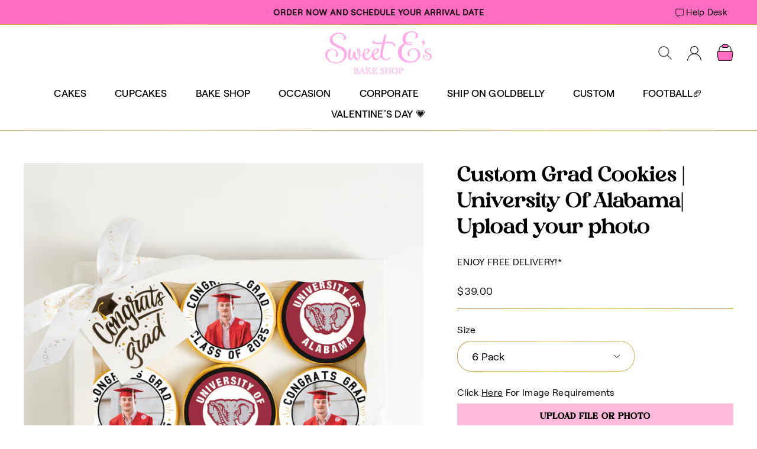

--- FILE ---
content_type: text/html; charset=utf-8
request_url: https://www.sweetesbakeshop.com/products/custom-grad-cookies-university-of-alabama-upload-your-photo
body_size: 87950
content:
<!doctype html>
<html class="no-js" lang="en" dir="ltr">
	<head>
		<meta name="google-site-verification" content="XJEIymJK82vOPZLVIhyOKNSxw9Zzce8-PGi0S-50WJ4">
		<meta name="facebook-domain-verification" content="n88lnm0jit3zoww846ui0dyitg8q0z">

		<meta charset="utf-8">
		<meta http-equiv="X-UA-Compatible" content="IE=edge,chrome=1">
		<meta name="viewport" content="width=device-width,initial-scale=1">
		<meta name="theme-color" content="#111111">
		<link rel="canonical" href="https://www.sweetesbakeshop.com/products/custom-grad-cookies-university-of-alabama-upload-your-photo">
		<link rel="dns-prefetch" href="https://productreviews.shopifycdn.com">
		<link rel="dns-prefetch" href="https://ajax.googleapis.com">
		<link rel="dns-prefetch" href="https://maps.googleapis.com">
		<link rel="dns-prefetch" href="https://maps.gstatic.com">
		
		

		

		

		
<link rel="shortcut icon" href="//www.sweetesbakeshop.com/cdn/shop/files/CAKE-01_32x32.png?v=1757626609" type="image/png"><title>Custom Grad Cookies - University of Alabama Graduation Cookies
</title>
<meta name="description" content="Celebrate your grad with custom cookies from Sweet E&#39;s! Upload a photo to get personalized cookies for University of Alabama. The perfect graduation gift!"><meta property="og:site_name" content="Sweet E&#39;s Bake Shop">
<meta property="og:url" content="https://www.sweetesbakeshop.com/products/custom-grad-cookies-university-of-alabama-upload-your-photo">
<meta property="og:title" content="Custom Grad Cookies | University Of Alabama| Upload your photo">
<meta property="og:type" content="product">
<meta property="og:description" content="Celebrate your grad with custom cookies from Sweet E&#39;s! Upload a photo to get personalized cookies for University of Alabama. The perfect graduation gift!"><meta property="og:image" content="http://www.sweetesbakeshop.com/cdn/shop/files/Graduation31.jpg?v=1746417707">
	<meta property="og:image:secure_url" content="https://www.sweetesbakeshop.com/cdn/shop/files/Graduation31.jpg?v=1746417707">
	<meta property="og:image:width" content="2500">
	<meta property="og:image:height" content="2500"><meta name="twitter:site" content="@">
<meta name="twitter:card" content="summary_large_image">
<meta name="twitter:title" content="Custom Grad Cookies | University Of Alabama| Upload your photo">
<meta name="twitter:description" content="Celebrate your grad with custom cookies from Sweet E&#39;s! Upload a photo to get personalized cookies for University of Alabama. The perfect graduation gift!">
<style data-shopify>/* @font-face {
  font-family: "Tenor Sans";
  font-weight: 400;
  font-style: normal;
  font-display: swap;
  src: url("//www.sweetesbakeshop.com/cdn/fonts/tenor_sans/tenorsans_n4.966071a72c28462a9256039d3e3dc5b0cf314f65.woff2") format("woff2"),
       url("//www.sweetesbakeshop.com/cdn/fonts/tenor_sans/tenorsans_n4.2282841d948f9649ba5c3cad6ea46df268141820.woff") format("woff");
}

	@font-face {
  font-family: Outfit;
  font-weight: 300;
  font-style: normal;
  font-display: swap;
  src: url("//www.sweetesbakeshop.com/cdn/fonts/outfit/outfit_n3.8c97ae4c4fac7c2ea467a6dc784857f4de7e0e37.woff2") format("woff2"),
       url("//www.sweetesbakeshop.com/cdn/fonts/outfit/outfit_n3.b50a189ccde91f9bceee88f207c18c09f0b62a7b.woff") format("woff");
}


	@font-face {
  font-family: Outfit;
  font-weight: 600;
  font-style: normal;
  font-display: swap;
  src: url("//www.sweetesbakeshop.com/cdn/fonts/outfit/outfit_n6.dfcbaa80187851df2e8384061616a8eaa1702fdc.woff2") format("woff2"),
       url("//www.sweetesbakeshop.com/cdn/fonts/outfit/outfit_n6.88384e9fc3e36038624caccb938f24ea8008a91d.woff") format("woff");
}

	
	 */

	@font-face {
		font-family: 'Roobert';
		font-display: swap;
		src: url("//www.sweetesbakeshop.com/cdn/shop/files/Roobert-Regular.ttf?v=742114045139653267");
		font-style: swap;
	}

	@font-face {
		font-family: 'Roobert Medium';
		font-display: swap;
		src: url("//www.sweetesbakeshop.com/cdn/shop/files/Roobert-Medium.ttf?v=13438967162286336985");
		font-style: swap;
	}

	@font-face {
		font-family: 'Heibird';
		font-display: swap;
		src: url("//www.sweetesbakeshop.com/cdn/shop/files/Heibird-normal-400-100.otf?v=7343221337744924205");
		font-style: swap;
	}</style><style data-shopify>:root {
	  --typeHeaderPrimary: "Tenor Sans";
	  --typeHeaderFallback: sans-serif;
	  --typeHeaderSize: 36px;
	  --typeHeaderWeight: 400;
	  --typeHeaderLineHeight: 1;
	  --typeHeaderSpacing: 0.0em;

	  --typeBasePrimary:Outfit;
	  --typeBaseFallback:sans-serif;
	  --typeBaseSize: 18px;
	  --typeBaseWeight: 300;
	  --typeBaseSpacing: 0.025em;
	  --typeBaseLineHeight: 1.4;

	  --typeCollectionTitle: 20px;

	  --iconWeight: 2px;
	  --iconLinecaps: miter;

	  
	    --buttonRadius: 0px;
	  

	  --colorGridOverlayOpacity: 0.1;
	}

	.placeholder-content {
	  background-image: linear-gradient(100deg, #ffffff 40%, #f7f7f7 63%, #ffffff 79%);
	}</style>
		<link rel="preload" as="style" href="https://use.typekit.net/tlm1tek.css">
		<link rel="stylesheet" href="https://use.typekit.net/tlm1tek.css" media="print" onload="this.media='all'">
		<noscript>
			<link rel="stylesheet" href="https://use.typekit.net/tlm1tek.css">
		</noscript>

		
		<link href="//www.sweetesbakeshop.com/cdn/shop/t/169/assets/theme.css?v=99976539364772757881767844980" rel="stylesheet" type="text/css" media="all" />

		

		<script>window.performance && window.performance.mark && window.performance.mark('shopify.content_for_header.start');</script><meta name="google-site-verification" content="XHpG_d1ImytMlKpA3Rt9WcBED1p5cs1DcIGLZME-VnM">
<meta name="google-site-verification" content="T9J12aNasfgT8gkvbPZHWXfiVF7Fr5Mvzik3cXS2tko">
<meta name="facebook-domain-verification" content="gj41fuqi8vlcd5angqj9cs59doaj0v">
<meta id="shopify-digital-wallet" name="shopify-digital-wallet" content="/30365155373/digital_wallets/dialog">
<link rel="alternate" type="application/json+oembed" href="https://www.sweetesbakeshop.com/products/custom-grad-cookies-university-of-alabama-upload-your-photo.oembed">
<script async="async" src="/checkouts/internal/preloads.js?locale=en-US"></script>
<script id="shopify-features" type="application/json">{"accessToken":"609a50530973bd21eac8d70a83925378","betas":["rich-media-storefront-analytics"],"domain":"www.sweetesbakeshop.com","predictiveSearch":true,"shopId":30365155373,"locale":"en"}</script>
<script>var Shopify = Shopify || {};
Shopify.shop = "sweet-es-bake-shop.myshopify.com";
Shopify.locale = "en";
Shopify.currency = {"active":"USD","rate":"1.0"};
Shopify.country = "US";
Shopify.theme = {"name":"PIQ | Optimize Performance | Infinite Options V2","id":155338408190,"schema_name":"Impulse","schema_version":"5.5.3","theme_store_id":857,"role":"main"};
Shopify.theme.handle = "null";
Shopify.theme.style = {"id":null,"handle":null};
Shopify.cdnHost = "www.sweetesbakeshop.com/cdn";
Shopify.routes = Shopify.routes || {};
Shopify.routes.root = "/";</script>
<script type="module">!function(o){(o.Shopify=o.Shopify||{}).modules=!0}(window);</script>
<script>!function(o){function n(){var o=[];function n(){o.push(Array.prototype.slice.apply(arguments))}return n.q=o,n}var t=o.Shopify=o.Shopify||{};t.loadFeatures=n(),t.autoloadFeatures=n()}(window);</script>
<script id="shop-js-analytics" type="application/json">{"pageType":"product"}</script>
<script defer="defer" async type="module" src="//www.sweetesbakeshop.com/cdn/shopifycloud/shop-js/modules/v2/client.init-shop-cart-sync_C5BV16lS.en.esm.js"></script>
<script defer="defer" async type="module" src="//www.sweetesbakeshop.com/cdn/shopifycloud/shop-js/modules/v2/chunk.common_CygWptCX.esm.js"></script>
<script type="module">
  await import("//www.sweetesbakeshop.com/cdn/shopifycloud/shop-js/modules/v2/client.init-shop-cart-sync_C5BV16lS.en.esm.js");
await import("//www.sweetesbakeshop.com/cdn/shopifycloud/shop-js/modules/v2/chunk.common_CygWptCX.esm.js");

  window.Shopify.SignInWithShop?.initShopCartSync?.({"fedCMEnabled":true,"windoidEnabled":true});

</script>
<script>(function() {
  var isLoaded = false;
  function asyncLoad() {
    if (isLoaded) return;
    isLoaded = true;
    var urls = ["https:\/\/assets.getuploadkit.com\/assets\/uploadkit-client.js?shop=sweet-es-bake-shop.myshopify.com","https:\/\/faqs-plus.herokuapp.com\/public\/script-tags\/ef-faq-plus-script.min.js?shop=sweet-es-bake-shop.myshopify.com","https:\/\/d23dclunsivw3h.cloudfront.net\/redirect-app.js?shop=sweet-es-bake-shop.myshopify.com","\/\/cdn.shopify.com\/proxy\/da2a7de6a4c850a079fb22b6bffaba9664a8b0c26559f683a6398d1a9c725832\/restrict-by-zipcode.herokuapp.com\/public\/script-tags\/zipcode-restriction.min.js?shop=sweet-es-bake-shop.myshopify.com\u0026sp-cache-control=cHVibGljLCBtYXgtYWdlPTkwMA","https:\/\/config.gorgias.chat\/bundle-loader\/01GYCCC3Y9YSKWFDTEQ783RKM8?source=shopify1click\u0026shop=sweet-es-bake-shop.myshopify.com","\/\/www.powr.io\/powr.js?powr-token=sweet-es-bake-shop.myshopify.com\u0026external-type=shopify\u0026shop=sweet-es-bake-shop.myshopify.com","https:\/\/cdn.rebuyengine.com\/onsite\/js\/rebuy.js?shop=sweet-es-bake-shop.myshopify.com","\/\/d1liekpayvooaz.cloudfront.net\/apps\/customizery\/customizery.js?shop=sweet-es-bake-shop.myshopify.com","https:\/\/cdn.rebuyengine.com\/onsite\/js\/rebuy.js?shop=sweet-es-bake-shop.myshopify.com","https:\/\/cdn.9gtb.com\/loader.js?g_cvt_id=c3f15021-9ee4-48bb-8cf3-bfcf64d2fce8\u0026shop=sweet-es-bake-shop.myshopify.com","https:\/\/cdn.shopify.com\/s\/files\/1\/0303\/6515\/5373\/t\/169\/assets\/instant-pixel-site_2gIKsCw0OLRn8eLM0Mt6zrh3.js?v=1768571968\u0026shop=sweet-es-bake-shop.myshopify.com"];
    for (var i = 0; i < urls.length; i++) {
      var s = document.createElement('script');
      s.type = 'text/javascript';
      s.async = true;
      s.src = urls[i];
      var x = document.getElementsByTagName('script')[0];
      x.parentNode.insertBefore(s, x);
    }
  };
  if(window.attachEvent) {
    window.attachEvent('onload', asyncLoad);
  } else {
    window.addEventListener('load', asyncLoad, false);
  }
})();</script>
<script id="__st">var __st={"a":30365155373,"offset":-28800,"reqid":"19a1e33f-ebea-4e66-a90e-f46ed8c5f76e-1768751094","pageurl":"www.sweetesbakeshop.com\/products\/custom-grad-cookies-university-of-alabama-upload-your-photo","u":"55ecd3f75665","p":"product","rtyp":"product","rid":8456617459966};</script>
<script>window.ShopifyPaypalV4VisibilityTracking = true;</script>
<script id="captcha-bootstrap">!function(){'use strict';const t='contact',e='account',n='new_comment',o=[[t,t],['blogs',n],['comments',n],[t,'customer']],c=[[e,'customer_login'],[e,'guest_login'],[e,'recover_customer_password'],[e,'create_customer']],r=t=>t.map((([t,e])=>`form[action*='/${t}']:not([data-nocaptcha='true']) input[name='form_type'][value='${e}']`)).join(','),a=t=>()=>t?[...document.querySelectorAll(t)].map((t=>t.form)):[];function s(){const t=[...o],e=r(t);return a(e)}const i='password',u='form_key',d=['recaptcha-v3-token','g-recaptcha-response','h-captcha-response',i],f=()=>{try{return window.sessionStorage}catch{return}},m='__shopify_v',_=t=>t.elements[u];function p(t,e,n=!1){try{const o=window.sessionStorage,c=JSON.parse(o.getItem(e)),{data:r}=function(t){const{data:e,action:n}=t;return t[m]||n?{data:e,action:n}:{data:t,action:n}}(c);for(const[e,n]of Object.entries(r))t.elements[e]&&(t.elements[e].value=n);n&&o.removeItem(e)}catch(o){console.error('form repopulation failed',{error:o})}}const l='form_type',E='cptcha';function T(t){t.dataset[E]=!0}const w=window,h=w.document,L='Shopify',v='ce_forms',y='captcha';let A=!1;((t,e)=>{const n=(g='f06e6c50-85a8-45c8-87d0-21a2b65856fe',I='https://cdn.shopify.com/shopifycloud/storefront-forms-hcaptcha/ce_storefront_forms_captcha_hcaptcha.v1.5.2.iife.js',D={infoText:'Protected by hCaptcha',privacyText:'Privacy',termsText:'Terms'},(t,e,n)=>{const o=w[L][v],c=o.bindForm;if(c)return c(t,g,e,D).then(n);var r;o.q.push([[t,g,e,D],n]),r=I,A||(h.body.append(Object.assign(h.createElement('script'),{id:'captcha-provider',async:!0,src:r})),A=!0)});var g,I,D;w[L]=w[L]||{},w[L][v]=w[L][v]||{},w[L][v].q=[],w[L][y]=w[L][y]||{},w[L][y].protect=function(t,e){n(t,void 0,e),T(t)},Object.freeze(w[L][y]),function(t,e,n,w,h,L){const[v,y,A,g]=function(t,e,n){const i=e?o:[],u=t?c:[],d=[...i,...u],f=r(d),m=r(i),_=r(d.filter((([t,e])=>n.includes(e))));return[a(f),a(m),a(_),s()]}(w,h,L),I=t=>{const e=t.target;return e instanceof HTMLFormElement?e:e&&e.form},D=t=>v().includes(t);t.addEventListener('submit',(t=>{const e=I(t);if(!e)return;const n=D(e)&&!e.dataset.hcaptchaBound&&!e.dataset.recaptchaBound,o=_(e),c=g().includes(e)&&(!o||!o.value);(n||c)&&t.preventDefault(),c&&!n&&(function(t){try{if(!f())return;!function(t){const e=f();if(!e)return;const n=_(t);if(!n)return;const o=n.value;o&&e.removeItem(o)}(t);const e=Array.from(Array(32),(()=>Math.random().toString(36)[2])).join('');!function(t,e){_(t)||t.append(Object.assign(document.createElement('input'),{type:'hidden',name:u})),t.elements[u].value=e}(t,e),function(t,e){const n=f();if(!n)return;const o=[...t.querySelectorAll(`input[type='${i}']`)].map((({name:t})=>t)),c=[...d,...o],r={};for(const[a,s]of new FormData(t).entries())c.includes(a)||(r[a]=s);n.setItem(e,JSON.stringify({[m]:1,action:t.action,data:r}))}(t,e)}catch(e){console.error('failed to persist form',e)}}(e),e.submit())}));const S=(t,e)=>{t&&!t.dataset[E]&&(n(t,e.some((e=>e===t))),T(t))};for(const o of['focusin','change'])t.addEventListener(o,(t=>{const e=I(t);D(e)&&S(e,y())}));const B=e.get('form_key'),M=e.get(l),P=B&&M;t.addEventListener('DOMContentLoaded',(()=>{const t=y();if(P)for(const e of t)e.elements[l].value===M&&p(e,B);[...new Set([...A(),...v().filter((t=>'true'===t.dataset.shopifyCaptcha))])].forEach((e=>S(e,t)))}))}(h,new URLSearchParams(w.location.search),n,t,e,['guest_login'])})(!0,!0)}();</script>
<script integrity="sha256-4kQ18oKyAcykRKYeNunJcIwy7WH5gtpwJnB7kiuLZ1E=" data-source-attribution="shopify.loadfeatures" defer="defer" src="//www.sweetesbakeshop.com/cdn/shopifycloud/storefront/assets/storefront/load_feature-a0a9edcb.js" crossorigin="anonymous"></script>
<script data-source-attribution="shopify.dynamic_checkout.dynamic.init">var Shopify=Shopify||{};Shopify.PaymentButton=Shopify.PaymentButton||{isStorefrontPortableWallets:!0,init:function(){window.Shopify.PaymentButton.init=function(){};var t=document.createElement("script");t.src="https://www.sweetesbakeshop.com/cdn/shopifycloud/portable-wallets/latest/portable-wallets.en.js",t.type="module",document.head.appendChild(t)}};
</script>
<script data-source-attribution="shopify.dynamic_checkout.buyer_consent">
  function portableWalletsHideBuyerConsent(e){var t=document.getElementById("shopify-buyer-consent"),n=document.getElementById("shopify-subscription-policy-button");t&&n&&(t.classList.add("hidden"),t.setAttribute("aria-hidden","true"),n.removeEventListener("click",e))}function portableWalletsShowBuyerConsent(e){var t=document.getElementById("shopify-buyer-consent"),n=document.getElementById("shopify-subscription-policy-button");t&&n&&(t.classList.remove("hidden"),t.removeAttribute("aria-hidden"),n.addEventListener("click",e))}window.Shopify?.PaymentButton&&(window.Shopify.PaymentButton.hideBuyerConsent=portableWalletsHideBuyerConsent,window.Shopify.PaymentButton.showBuyerConsent=portableWalletsShowBuyerConsent);
</script>
<script data-source-attribution="shopify.dynamic_checkout.cart.bootstrap">document.addEventListener("DOMContentLoaded",(function(){function t(){return document.querySelector("shopify-accelerated-checkout-cart, shopify-accelerated-checkout")}if(t())Shopify.PaymentButton.init();else{new MutationObserver((function(e,n){t()&&(Shopify.PaymentButton.init(),n.disconnect())})).observe(document.body,{childList:!0,subtree:!0})}}));
</script>

<script>window.performance && window.performance.mark && window.performance.mark('shopify.content_for_header.end');</script>
	<!-- BEGIN app block: shopify://apps/triplewhale/blocks/triple_pixel_snippet/483d496b-3f1a-4609-aea7-8eee3b6b7a2a --><link rel='preconnect dns-prefetch' href='https://api.config-security.com/' crossorigin />
<link rel='preconnect dns-prefetch' href='https://conf.config-security.com/' crossorigin />
<script>
/* >> TriplePixel :: start*/
window.TriplePixelData={TripleName:"sweet-es-bake-shop.myshopify.com",ver:"2.16",plat:"SHOPIFY",isHeadless:false,src:'SHOPIFY_EXT',product:{id:"8456617459966",name:`Custom Grad Cookies | University Of Alabama| Upload your photo`,price:"39.00",variant:"45210898333950"},search:"",collection:"",cart:"page",template:"product",curr:"USD" || "USD"},function(W,H,A,L,E,_,B,N){function O(U,T,P,H,R){void 0===R&&(R=!1),H=new XMLHttpRequest,P?(H.open("POST",U,!0),H.setRequestHeader("Content-Type","text/plain")):H.open("GET",U,!0),H.send(JSON.stringify(P||{})),H.onreadystatechange=function(){4===H.readyState&&200===H.status?(R=H.responseText,U.includes("/first")?eval(R):P||(N[B]=R)):(299<H.status||H.status<200)&&T&&!R&&(R=!0,O(U,T-1,P))}}if(N=window,!N[H+"sn"]){N[H+"sn"]=1,L=function(){return Date.now().toString(36)+"_"+Math.random().toString(36)};try{A.setItem(H,1+(0|A.getItem(H)||0)),(E=JSON.parse(A.getItem(H+"U")||"[]")).push({u:location.href,r:document.referrer,t:Date.now(),id:L()}),A.setItem(H+"U",JSON.stringify(E))}catch(e){}var i,m,p;A.getItem('"!nC`')||(_=A,A=N,A[H]||(E=A[H]=function(t,e,i){return void 0===i&&(i=[]),"State"==t?E.s:(W=L(),(E._q=E._q||[]).push([W,t,e].concat(i)),W)},E.s="Installed",E._q=[],E.ch=W,B="configSecurityConfModel",N[B]=1,O("https://conf.config-security.com/model",5),i=L(),m=A[atob("c2NyZWVu")],_.setItem("di_pmt_wt",i),p={id:i,action:"profile",avatar:_.getItem("auth-security_rand_salt_"),time:m[atob("d2lkdGg=")]+":"+m[atob("aGVpZ2h0")],host:A.TriplePixelData.TripleName,plat:A.TriplePixelData.plat,url:window.location.href.slice(0,500),ref:document.referrer,ver:A.TriplePixelData.ver},O("https://api.config-security.com/event",5,p),O("https://api.config-security.com/first?host=".concat(p.host,"&plat=").concat(p.plat),5)))}}("","TriplePixel",localStorage);
/* << TriplePixel :: end*/
</script>



<!-- END app block --><!-- BEGIN app block: shopify://apps/okendo/blocks/theme-settings/bb689e69-ea70-4661-8fb7-ad24a2e23c29 --><!-- BEGIN app snippet: header-metafields -->




    <script id="okeReferralSettings" type="application/json">{"subscriberId":"b0687909-3b24-4876-8dff-d247257640fd","matchCustomerLocale":false,"localeAndVariant":{"code":"en"},"referralSettings":{"rewardSet":{"sender":{"description":"$10 off your next order","value":10,"valueType":"fixed_amount"},"recipient":{"description":"$10 off your next order","value":10,"valueType":"fixed_amount"}},"terms":{"enabled":false},"textContentSet":{"recipient":{"titleText":"Enter your email to receive your coupon"},"sender":{"titleText":"Refer a friend to get a coupon"}},"socialShare":{"options":{"sms":true,"twitter":true,"whatsApp":true,"facebookMessenger":true,"facebook":true},"defaultText":"I love Sweet E's Bake Shop! Use this link to get a discount!","displayType":"brand"},"style":{"button":{"hoverBackgroundColor":"#F4F4F6","backgroundColor":"#F7F7F8","hoverTextColor":"#272D45","textColor":"#272D45"},"text":{"primaryColor":"#384B57","fontFamily":"Roobert","secondaryColor":"#384B57"},"hideOkendoBranding":false,"bubble":{"textColor":"#FFFFFF","backgroundColor":"#F6CBF0"},"removeBorderRadius":false,"textField":{"border":{"color":"#E5E5EC","focusColor":"#F6CBF0","focusShadowColor":"#FFEEFD"}}}}}</script><script type="text/javascript" defer="" src="https://d3hw6dc1ow8pp2.cloudfront.net/referrals/js/referrals-api.js"></script>







    <style data-oke-reviews-version="0.83.15" type="text/css" data-href="https://d3hw6dc1ow8pp2.cloudfront.net/reviews-widget-plus/css/okendo-reviews-styles.18e725f4.css"></style><style data-oke-reviews-version="0.83.15" type="text/css" data-href="https://d3hw6dc1ow8pp2.cloudfront.net/reviews-widget-plus/css/modules/okendo-star-rating.4cb378a8.css"></style><style data-oke-reviews-version="0.83.15" type="text/css" data-href="https://d3hw6dc1ow8pp2.cloudfront.net/reviews-widget-plus/css/modules/okendo-reviews-keywords.0942444f.css"></style><style data-oke-reviews-version="0.83.15" type="text/css" data-href="https://d3hw6dc1ow8pp2.cloudfront.net/reviews-widget-plus/css/modules/okendo-reviews-summary.a0c9d7d6.css"></style><style type="text/css">.okeReviews[data-oke-container],div.okeReviews{font-size:14px;font-size:var(--oke-text-regular);font-weight:400;font-family:var(--oke-text-fontFamily);line-height:1.6}.okeReviews[data-oke-container] *,.okeReviews[data-oke-container] :after,.okeReviews[data-oke-container] :before,div.okeReviews *,div.okeReviews :after,div.okeReviews :before{box-sizing:border-box}.okeReviews[data-oke-container] h1,.okeReviews[data-oke-container] h2,.okeReviews[data-oke-container] h3,.okeReviews[data-oke-container] h4,.okeReviews[data-oke-container] h5,.okeReviews[data-oke-container] h6,div.okeReviews h1,div.okeReviews h2,div.okeReviews h3,div.okeReviews h4,div.okeReviews h5,div.okeReviews h6{font-size:1em;font-weight:400;line-height:1.4;margin:0}.okeReviews[data-oke-container] ul,div.okeReviews ul{padding:0;margin:0}.okeReviews[data-oke-container] li,div.okeReviews li{list-style-type:none;padding:0}.okeReviews[data-oke-container] p,div.okeReviews p{line-height:1.8;margin:0 0 4px}.okeReviews[data-oke-container] p:last-child,div.okeReviews p:last-child{margin-bottom:0}.okeReviews[data-oke-container] a,div.okeReviews a{text-decoration:none;color:inherit}.okeReviews[data-oke-container] button,div.okeReviews button{border-radius:0;border:0;box-shadow:none;margin:0;width:auto;min-width:auto;padding:0;background-color:transparent;min-height:auto}.okeReviews[data-oke-container] button,.okeReviews[data-oke-container] input,.okeReviews[data-oke-container] select,.okeReviews[data-oke-container] textarea,div.okeReviews button,div.okeReviews input,div.okeReviews select,div.okeReviews textarea{font-family:inherit;font-size:1em}.okeReviews[data-oke-container] label,.okeReviews[data-oke-container] select,div.okeReviews label,div.okeReviews select{display:inline}.okeReviews[data-oke-container] select,div.okeReviews select{width:auto}.okeReviews[data-oke-container] article,.okeReviews[data-oke-container] aside,div.okeReviews article,div.okeReviews aside{margin:0}.okeReviews[data-oke-container] table,div.okeReviews table{background:transparent;border:0;border-collapse:collapse;border-spacing:0;font-family:inherit;font-size:1em;table-layout:auto}.okeReviews[data-oke-container] table td,.okeReviews[data-oke-container] table th,.okeReviews[data-oke-container] table tr,div.okeReviews table td,div.okeReviews table th,div.okeReviews table tr{border:0;font-family:inherit;font-size:1em}.okeReviews[data-oke-container] table td,.okeReviews[data-oke-container] table th,div.okeReviews table td,div.okeReviews table th{background:transparent;font-weight:400;letter-spacing:normal;padding:0;text-align:left;text-transform:none;vertical-align:middle}.okeReviews[data-oke-container] table tr:hover td,.okeReviews[data-oke-container] table tr:hover th,div.okeReviews table tr:hover td,div.okeReviews table tr:hover th{background:transparent}.okeReviews[data-oke-container] fieldset,div.okeReviews fieldset{border:0;padding:0;margin:0;min-width:0}.okeReviews[data-oke-container] img,.okeReviews[data-oke-container] svg,div.okeReviews img,div.okeReviews svg{max-width:none}.okeReviews[data-oke-container] div:empty,div.okeReviews div:empty{display:block}.okeReviews[data-oke-container] .oke-icon:before,div.okeReviews .oke-icon:before{font-family:oke-widget-icons!important;font-style:normal;font-weight:400;font-variant:normal;text-transform:none;line-height:1;-webkit-font-smoothing:antialiased;-moz-osx-font-smoothing:grayscale;color:inherit}.okeReviews[data-oke-container] .oke-icon--select-arrow:before,div.okeReviews .oke-icon--select-arrow:before{content:""}.okeReviews[data-oke-container] .oke-icon--loading:before,div.okeReviews .oke-icon--loading:before{content:""}.okeReviews[data-oke-container] .oke-icon--pencil:before,div.okeReviews .oke-icon--pencil:before{content:""}.okeReviews[data-oke-container] .oke-icon--filter:before,div.okeReviews .oke-icon--filter:before{content:""}.okeReviews[data-oke-container] .oke-icon--play:before,div.okeReviews .oke-icon--play:before{content:""}.okeReviews[data-oke-container] .oke-icon--tick-circle:before,div.okeReviews .oke-icon--tick-circle:before{content:""}.okeReviews[data-oke-container] .oke-icon--chevron-left:before,div.okeReviews .oke-icon--chevron-left:before{content:""}.okeReviews[data-oke-container] .oke-icon--chevron-right:before,div.okeReviews .oke-icon--chevron-right:before{content:""}.okeReviews[data-oke-container] .oke-icon--thumbs-down:before,div.okeReviews .oke-icon--thumbs-down:before{content:""}.okeReviews[data-oke-container] .oke-icon--thumbs-up:before,div.okeReviews .oke-icon--thumbs-up:before{content:""}.okeReviews[data-oke-container] .oke-icon--close:before,div.okeReviews .oke-icon--close:before{content:""}.okeReviews[data-oke-container] .oke-icon--chevron-up:before,div.okeReviews .oke-icon--chevron-up:before{content:""}.okeReviews[data-oke-container] .oke-icon--chevron-down:before,div.okeReviews .oke-icon--chevron-down:before{content:""}.okeReviews[data-oke-container] .oke-icon--star:before,div.okeReviews .oke-icon--star:before{content:""}.okeReviews[data-oke-container] .oke-icon--magnifying-glass:before,div.okeReviews .oke-icon--magnifying-glass:before{content:""}@font-face{font-family:oke-widget-icons;src:url(https://d3hw6dc1ow8pp2.cloudfront.net/reviews-widget-plus/fonts/oke-widget-icons.ttf) format("truetype"),url(https://d3hw6dc1ow8pp2.cloudfront.net/reviews-widget-plus/fonts/oke-widget-icons.woff) format("woff"),url(https://d3hw6dc1ow8pp2.cloudfront.net/reviews-widget-plus/img/oke-widget-icons.bc0d6b0a.svg) format("svg");font-weight:400;font-style:normal;font-display:swap}.okeReviews[data-oke-container] .oke-button,div.okeReviews .oke-button{display:inline-block;border-style:solid;border-color:var(--oke-button-borderColor);border-width:var(--oke-button-borderWidth);background-color:var(--oke-button-backgroundColor);line-height:1;padding:12px 24px;margin:0;border-radius:var(--oke-button-borderRadius);color:var(--oke-button-textColor);text-align:center;position:relative;font-weight:var(--oke-button-fontWeight);font-size:var(--oke-button-fontSize);font-family:var(--oke-button-fontFamily);outline:0}.okeReviews[data-oke-container] .oke-button-text,.okeReviews[data-oke-container] .oke-button .oke-icon,div.okeReviews .oke-button-text,div.okeReviews .oke-button .oke-icon{line-height:1}.okeReviews[data-oke-container] .oke-button.oke-is-loading,div.okeReviews .oke-button.oke-is-loading{position:relative}.okeReviews[data-oke-container] .oke-button.oke-is-loading:before,div.okeReviews .oke-button.oke-is-loading:before{font-family:oke-widget-icons!important;font-style:normal;font-weight:400;font-variant:normal;text-transform:none;line-height:1;-webkit-font-smoothing:antialiased;-moz-osx-font-smoothing:grayscale;content:"";color:undefined;font-size:12px;display:inline-block;animation:oke-spin 1s linear infinite;position:absolute;width:12px;height:12px;top:0;left:0;bottom:0;right:0;margin:auto}.okeReviews[data-oke-container] .oke-button.oke-is-loading>*,div.okeReviews .oke-button.oke-is-loading>*{opacity:0}.okeReviews[data-oke-container] .oke-button.oke-is-active,div.okeReviews .oke-button.oke-is-active{background-color:var(--oke-button-backgroundColorActive);color:var(--oke-button-textColorActive);border-color:var(--oke-button-borderColorActive)}.okeReviews[data-oke-container] .oke-button:not(.oke-is-loading),div.okeReviews .oke-button:not(.oke-is-loading){cursor:pointer}.okeReviews[data-oke-container] .oke-button:not(.oke-is-loading):not(.oke-is-active):hover,div.okeReviews .oke-button:not(.oke-is-loading):not(.oke-is-active):hover{background-color:var(--oke-button-backgroundColorHover);color:var(--oke-button-textColorHover);border-color:var(--oke-button-borderColorHover);box-shadow:0 0 0 2px var(--oke-button-backgroundColorHover)}.okeReviews[data-oke-container] .oke-button:not(.oke-is-loading):not(.oke-is-active):active,.okeReviews[data-oke-container] .oke-button:not(.oke-is-loading):not(.oke-is-active):hover:active,div.okeReviews .oke-button:not(.oke-is-loading):not(.oke-is-active):active,div.okeReviews .oke-button:not(.oke-is-loading):not(.oke-is-active):hover:active{background-color:var(--oke-button-backgroundColorActive);color:var(--oke-button-textColorActive);border-color:var(--oke-button-borderColorActive)}.okeReviews[data-oke-container] .oke-title,div.okeReviews .oke-title{font-weight:var(--oke-title-fontWeight);font-size:var(--oke-title-fontSize);font-family:var(--oke-title-fontFamily)}.okeReviews[data-oke-container] .oke-bodyText,div.okeReviews .oke-bodyText{font-weight:var(--oke-bodyText-fontWeight);font-size:var(--oke-bodyText-fontSize);font-family:var(--oke-bodyText-fontFamily)}.okeReviews[data-oke-container] .oke-linkButton,div.okeReviews .oke-linkButton{cursor:pointer;font-weight:700;pointer-events:auto;text-decoration:underline}.okeReviews[data-oke-container] .oke-linkButton:hover,div.okeReviews .oke-linkButton:hover{text-decoration:none}.okeReviews[data-oke-container] .oke-readMore,div.okeReviews .oke-readMore{cursor:pointer;color:inherit;text-decoration:underline}.okeReviews[data-oke-container] .oke-select,div.okeReviews .oke-select{cursor:pointer;background-repeat:no-repeat;background-position-x:100%;background-position-y:50%;border:none;padding:0 24px 0 12px;-moz-appearance:none;appearance:none;color:inherit;-webkit-appearance:none;background-color:transparent;background-image:url("data:image/svg+xml;charset=utf-8,%3Csvg fill='currentColor' xmlns='http://www.w3.org/2000/svg' viewBox='0 0 24 24'%3E%3Cpath d='M7 10l5 5 5-5z'/%3E%3Cpath d='M0 0h24v24H0z' fill='none'/%3E%3C/svg%3E");outline-offset:4px}.okeReviews[data-oke-container] .oke-select:disabled,div.okeReviews .oke-select:disabled{background-color:transparent;background-image:url("data:image/svg+xml;charset=utf-8,%3Csvg fill='%239a9db1' xmlns='http://www.w3.org/2000/svg' viewBox='0 0 24 24'%3E%3Cpath d='M7 10l5 5 5-5z'/%3E%3Cpath d='M0 0h24v24H0z' fill='none'/%3E%3C/svg%3E")}.okeReviews[data-oke-container] .oke-loader,div.okeReviews .oke-loader{position:relative}.okeReviews[data-oke-container] .oke-loader:before,div.okeReviews .oke-loader:before{font-family:oke-widget-icons!important;font-style:normal;font-weight:400;font-variant:normal;text-transform:none;line-height:1;-webkit-font-smoothing:antialiased;-moz-osx-font-smoothing:grayscale;content:"";color:var(--oke-text-secondaryColor);font-size:12px;display:inline-block;animation:oke-spin 1s linear infinite;position:absolute;width:12px;height:12px;top:0;left:0;bottom:0;right:0;margin:auto}.okeReviews[data-oke-container] .oke-a11yText,div.okeReviews .oke-a11yText{border:0;clip:rect(0 0 0 0);height:1px;margin:-1px;overflow:hidden;padding:0;position:absolute;width:1px}.okeReviews[data-oke-container] .oke-hidden,div.okeReviews .oke-hidden{display:none}.okeReviews[data-oke-container] .oke-modal,div.okeReviews .oke-modal{bottom:0;left:0;overflow:auto;position:fixed;right:0;top:0;z-index:2147483647;max-height:100%;background-color:rgba(0,0,0,.5);padding:40px 0 32px}@media only screen and (min-width:1024px){.okeReviews[data-oke-container] .oke-modal,div.okeReviews .oke-modal{display:flex;align-items:center;padding:48px 0}}.okeReviews[data-oke-container] .oke-modal ::-moz-selection,div.okeReviews .oke-modal ::-moz-selection{background-color:rgba(39,45,69,.2)}.okeReviews[data-oke-container] .oke-modal ::selection,div.okeReviews .oke-modal ::selection{background-color:rgba(39,45,69,.2)}.okeReviews[data-oke-container] .oke-modal,.okeReviews[data-oke-container] .oke-modal p,div.okeReviews .oke-modal,div.okeReviews .oke-modal p{color:#272d45}.okeReviews[data-oke-container] .oke-modal-content,div.okeReviews .oke-modal-content{background-color:#fff;margin:auto;position:relative;will-change:transform,opacity;width:calc(100% - 64px)}@media only screen and (min-width:1024px){.okeReviews[data-oke-container] .oke-modal-content,div.okeReviews .oke-modal-content{max-width:1000px}}.okeReviews[data-oke-container] .oke-modal-close,div.okeReviews .oke-modal-close{cursor:pointer;position:absolute;width:32px;height:32px;top:-32px;padding:4px;right:-4px;line-height:1}.okeReviews[data-oke-container] .oke-modal-close:before,div.okeReviews .oke-modal-close:before{font-family:oke-widget-icons!important;font-style:normal;font-weight:400;font-variant:normal;text-transform:none;line-height:1;-webkit-font-smoothing:antialiased;-moz-osx-font-smoothing:grayscale;content:"";color:#fff;font-size:24px;display:inline-block;width:24px;height:24px}.okeReviews[data-oke-container] .oke-modal-overlay,div.okeReviews .oke-modal-overlay{background-color:rgba(43,46,56,.9)}@media only screen and (min-width:1024px){.okeReviews[data-oke-container] .oke-modal--large .oke-modal-content,div.okeReviews .oke-modal--large .oke-modal-content{max-width:1200px}}.okeReviews[data-oke-container] .oke-modal .oke-helpful,.okeReviews[data-oke-container] .oke-modal .oke-helpful-vote-button,.okeReviews[data-oke-container] .oke-modal .oke-reviewContent-date,div.okeReviews .oke-modal .oke-helpful,div.okeReviews .oke-modal .oke-helpful-vote-button,div.okeReviews .oke-modal .oke-reviewContent-date{color:#676986}.oke-modal .okeReviews[data-oke-container].oke-w,.oke-modal div.okeReviews.oke-w{color:#272d45}.okeReviews[data-oke-container] .oke-tag,div.okeReviews .oke-tag{align-items:center;color:#272d45;display:flex;font-size:var(--oke-text-small);font-weight:600;text-align:left;position:relative;z-index:2;background-color:#f4f4f6;padding:4px 6px;border:none;border-radius:4px;gap:6px;line-height:1}.okeReviews[data-oke-container] .oke-tag svg,div.okeReviews .oke-tag svg{fill:currentColor;height:1rem}.okeReviews[data-oke-container] .hooper,div.okeReviews .hooper{height:auto}.okeReviews--left{text-align:left}.okeReviews--right{text-align:right}.okeReviews--center{text-align:center}.okeReviews :not([tabindex="-1"]):focus-visible{outline:5px auto highlight;outline:5px auto -webkit-focus-ring-color}.is-oke-modalOpen{overflow:hidden!important}img.oke-is-error{background-color:var(--oke-shadingColor);background-size:cover;background-position:50% 50%;box-shadow:inset 0 0 0 1px var(--oke-border-color)}@keyframes oke-spin{0%{transform:rotate(0deg)}to{transform:rotate(1turn)}}@keyframes oke-fade-in{0%{opacity:0}to{opacity:1}}
.oke-stars{line-height:1;position:relative;display:inline-block}.oke-stars-background svg{overflow:visible}.oke-stars-foreground{overflow:hidden;position:absolute;top:0;left:0}.oke-sr{display:inline-block;padding-top:var(--oke-starRating-spaceAbove);padding-bottom:var(--oke-starRating-spaceBelow)}.oke-sr .oke-is-clickable{cursor:pointer}.oke-sr--hidden{display:none}.oke-sr-count,.oke-sr-rating,.oke-sr-stars{display:inline-block;vertical-align:middle}.oke-sr-stars{line-height:1;margin-right:8px}.oke-sr-rating{display:none}.oke-sr-count--brackets:before{content:"("}.oke-sr-count--brackets:after{content:")"}
.oke-rk{display:block}.okeReviews[data-oke-container] .oke-reviewsKeywords-heading,div.okeReviews .oke-reviewsKeywords-heading{font-weight:700;margin-bottom:8px}.okeReviews[data-oke-container] .oke-reviewsKeywords-heading-skeleton,div.okeReviews .oke-reviewsKeywords-heading-skeleton{height:calc(var(--oke-button-fontSize) + 4px);width:150px}.okeReviews[data-oke-container] .oke-reviewsKeywords-list,div.okeReviews .oke-reviewsKeywords-list{display:inline-flex;align-items:center;flex-wrap:wrap;gap:4px}.okeReviews[data-oke-container] .oke-reviewsKeywords-list-category,div.okeReviews .oke-reviewsKeywords-list-category{background-color:var(--oke-filter-backgroundColor);color:var(--oke-filter-textColor);border:1px solid var(--oke-filter-borderColor);border-radius:var(--oke-filter-borderRadius);padding:6px 16px;transition:background-color .1s ease-out,border-color .1s ease-out;white-space:nowrap}.okeReviews[data-oke-container] .oke-reviewsKeywords-list-category.oke-is-clickable,div.okeReviews .oke-reviewsKeywords-list-category.oke-is-clickable{cursor:pointer}.okeReviews[data-oke-container] .oke-reviewsKeywords-list-category.oke-is-active,div.okeReviews .oke-reviewsKeywords-list-category.oke-is-active{background-color:var(--oke-filter-backgroundColorActive);color:var(--oke-filter-textColorActive);border-color:var(--oke-filter-borderColorActive)}.okeReviews[data-oke-container] .oke-reviewsKeywords .oke-translateButton,div.okeReviews .oke-reviewsKeywords .oke-translateButton{margin-top:12px}
.oke-rs{display:block}.oke-rs .oke-reviewsSummary.oke-is-preRender .oke-reviewsSummary-summary{-webkit-mask:linear-gradient(180deg,#000 0,#000 40%,transparent 95%,transparent 0) 100% 50%/100% 100% repeat-x;mask:linear-gradient(180deg,#000 0,#000 40%,transparent 95%,transparent 0) 100% 50%/100% 100% repeat-x;max-height:150px}.okeReviews[data-oke-container] .oke-reviewsSummary .oke-tooltip,div.okeReviews .oke-reviewsSummary .oke-tooltip{display:inline-block;font-weight:400}.okeReviews[data-oke-container] .oke-reviewsSummary .oke-tooltip-trigger,div.okeReviews .oke-reviewsSummary .oke-tooltip-trigger{height:15px;width:15px;overflow:hidden;transform:translateY(-10%)}.okeReviews[data-oke-container] .oke-reviewsSummary-heading,div.okeReviews .oke-reviewsSummary-heading{align-items:center;-moz-column-gap:4px;column-gap:4px;display:inline-flex;font-weight:700;margin-bottom:8px}.okeReviews[data-oke-container] .oke-reviewsSummary-heading-skeleton,div.okeReviews .oke-reviewsSummary-heading-skeleton{height:calc(var(--oke-button-fontSize) + 4px);width:150px}.okeReviews[data-oke-container] .oke-reviewsSummary-icon,div.okeReviews .oke-reviewsSummary-icon{fill:currentColor;font-size:14px}.okeReviews[data-oke-container] .oke-reviewsSummary-icon svg,div.okeReviews .oke-reviewsSummary-icon svg{vertical-align:baseline}.okeReviews[data-oke-container] .oke-reviewsSummary-summary.oke-is-truncated,div.okeReviews .oke-reviewsSummary-summary.oke-is-truncated{display:-webkit-box;-webkit-box-orient:vertical;overflow:hidden;text-overflow:ellipsis}</style>

    <script type="application/json" id="oke-reviews-settings">{"subscriberId":"b0687909-3b24-4876-8dff-d247257640fd","analyticsSettings":{"provider":"none"},"locale":"en","localeAndVariant":{"code":"en"},"matchCustomerLocale":false,"widgetSettings":{"global":{"dateSettings":{"format":{"type":"relative"}},"hideOkendoBranding":true,"reviewTranslationsMode":"off","showIncentiveIndicator":false,"searchEnginePaginationEnabled":false,"stars":{"backgroundColor":"#E5E5E5","foregroundColor":"#FFCF2A","interspace":2,"shape":{"type":"default"},"showBorder":false},"font":{"fontType":"inherit-from-page"}},"homepageCarousel":{"slidesPerPage":{"large":3,"medium":2},"totalSlides":12,"scrollBehaviour":"slide","style":{"showDates":true,"border":{"color":"#E5E5EB","width":{"value":1,"unit":"px"}},"bodyFont":{"hasCustomFontSettings":false},"headingFont":{"hasCustomFontSettings":false},"arrows":{"color":"#676986","size":{"value":24,"unit":"px"},"enabled":true},"avatar":{"backgroundColor":"#E5E5EB","placeholderTextColor":"#2C3E50","size":{"value":48,"unit":"px"},"enabled":true},"media":{"size":{"value":80,"unit":"px"},"imageGap":{"value":4,"unit":"px"},"enabled":true},"stars":{"height":{"value":18,"unit":"px"}},"productImageSize":{"value":48,"unit":"px"},"layout":{"name":"default","reviewDetailsPosition":"below","showProductName":false,"showAttributeBars":false,"showProductDetails":"only-when-grouped"},"highlightColor":"#F96CC4","spaceAbove":{"value":20,"unit":"px"},"text":{"primaryColor":"#2C3E50","fontSizeRegular":{"value":14,"unit":"px"},"fontSizeSmall":{"value":12,"unit":"px"},"secondaryColor":"#676986"},"spaceBelow":{"value":20,"unit":"px"}},"defaultSort":"rating desc","autoPlay":false,"truncation":{"bodyMaxLines":4,"truncateAll":false,"enabled":true}},"mediaCarousel":{"minimumImages":1,"linkText":"Read More","autoPlay":false,"slideSize":"medium","arrowPosition":"outside"},"mediaGrid":{"gridStyleDesktop":{"layout":"default-desktop"},"gridStyleMobile":{"layout":"default-mobile"},"showMoreArrow":{"arrowColor":"#676986","enabled":true,"backgroundColor":"#f4f4f6"},"linkText":"Read More","infiniteScroll":false,"gapSize":{"value":10,"unit":"px"}},"questions":{"initialPageSize":6,"loadMorePageSize":6},"reviewsBadge":{"layout":"large","colorScheme":"dark"},"reviewsTab":{"enabled":false},"reviewsWidget":{"tabs":{"reviews":true,"questions":false},"header":{"columnDistribution":"space-between","verticalAlignment":"top","blocks":[{"columnWidth":"one-third","modules":[{"name":"rating-average","layout":"one-line"},{"name":"rating-breakdown","backgroundColor":"#F4F4F6","shadingColor":"#9A9DB1","stretchMode":"contain"}],"textAlignment":"left"},{"columnWidth":"one-third","modules":[{"name":"recommended"},{"name":"attributes","layout":"stacked","stretchMode":"stretch"}],"textAlignment":"left"},{"columnWidth":"one-third","modules":[{"name":"media-grid","imageGap":{"value":4,"unit":"px"},"scaleToFill":true,"rows":3,"columns":5}],"textAlignment":"left"}]},"style":{"showDates":true,"border":{"color":"#E5E5EB","width":{"value":1,"unit":"px"}},"bodyFont":{"hasCustomFontSettings":false},"headingFont":{"hasCustomFontSettings":false},"filters":{"backgroundColorActive":"#676986","backgroundColor":"#FFFFFF","borderColor":"#DBDDE4","borderRadius":{"value":100,"unit":"px"},"borderColorActive":"#676986","textColorActive":"#FFFFFF","textColor":"#2C3E50","searchHighlightColor":"#B2F9E9"},"avatar":{"backgroundColor":"#E5E5EB","placeholderTextColor":"#2C3E50","size":{"value":48,"unit":"px"},"enabled":true},"stars":{"height":{"value":18,"unit":"px"}},"shadingColor":"#F7F7F8","productImageSize":{"value":48,"unit":"px"},"button":{"backgroundColorActive":"#676986","borderColorHover":"#DBDDE4","backgroundColor":"#F7F7F8","borderColor":"#DBDDE4","backgroundColorHover":"#F4F4F6","textColorHover":"#272D45","borderRadius":{"value":4,"unit":"px"},"borderWidth":{"value":1,"unit":"px"},"borderColorActive":"#676986","textColorActive":"#FFFFFF","textColor":"#272D45","font":{"hasCustomFontSettings":false}},"highlightColor":"#F96CC4","spaceAbove":{"value":20,"unit":"px"},"text":{"primaryColor":"#2C3E50","fontSizeRegular":{"value":14,"unit":"px"},"fontSizeLarge":{"value":20,"unit":"px"},"fontSizeSmall":{"value":12,"unit":"px"},"secondaryColor":"#676986"},"spaceBelow":{"value":20,"unit":"px"},"attributeBar":{"style":"default","backgroundColor":"#D3D4DD","shadingColor":"#9A9DB1","markerColor":"#00CAAA"}},"showWhenEmpty":true,"reviews":{"list":{"layout":{"collapseReviewerDetails":false,"columnAmount":4,"name":"default","showAttributeBars":true,"borderStyle":"full","showProductVariantName":false,"showProductDetails":"only-when-grouped"},"loyalty":{"maxInitialAchievements":3},"initialPageSize":5,"replyTruncation":{"bodyMaxLines":4,"enabled":true},"media":{"layout":"featured","size":{"value":200,"unit":"px"}},"truncation":{"bodyMaxLines":4,"truncateAll":false,"enabled":true},"loadMorePageSize":5},"controls":{"filterMode":"closed","freeTextSearchEnabled":false,"writeReviewButtonEnabled":true,"defaultSort":"has_media desc"}}},"starRatings":{"showWhenEmpty":false,"style":{"text":{"content":"review-count","style":"number-and-text","brackets":false},"spaceAbove":{"value":0,"unit":"px"},"globalOverrideSettings":{"showBorder":false,"backgroundColor":"#E5E5E5","foregroundColor":"#FFCF2A"},"spaceBelow":{"value":20,"unit":"px"},"height":{"value":18,"unit":"px"}},"clickBehavior":"scroll-to-widget"}},"features":{"attributeFiltersEnabled":true,"recorderPlusEnabled":true,"recorderQandaPlusEnabled":true,"reviewsKeywordsEnabled":true}}</script>
            <style id="oke-css-vars">:root{--oke-widget-spaceAbove:20px;--oke-widget-spaceBelow:20px;--oke-starRating-spaceAbove:0;--oke-starRating-spaceBelow:20px;--oke-button-backgroundColor:#f7f7f8;--oke-button-backgroundColorHover:#f4f4f6;--oke-button-backgroundColorActive:#676986;--oke-button-textColor:#272d45;--oke-button-textColorHover:#272d45;--oke-button-textColorActive:#fff;--oke-button-borderColor:#dbdde4;--oke-button-borderColorHover:#dbdde4;--oke-button-borderColorActive:#676986;--oke-button-borderRadius:4px;--oke-button-borderWidth:1px;--oke-button-fontWeight:700;--oke-button-fontSize:var(--oke-text-regular,14px);--oke-button-fontFamily:inherit;--oke-border-color:#e5e5eb;--oke-border-width:1px;--oke-text-primaryColor:#2c3e50;--oke-text-secondaryColor:#676986;--oke-text-small:12px;--oke-text-regular:14px;--oke-text-large:20px;--oke-text-fontFamily:inherit;--oke-avatar-size:48px;--oke-avatar-backgroundColor:#e5e5eb;--oke-avatar-placeholderTextColor:#2c3e50;--oke-highlightColor:#f96cc4;--oke-shadingColor:#f7f7f8;--oke-productImageSize:48px;--oke-attributeBar-shadingColor:#9a9db1;--oke-attributeBar-borderColor:undefined;--oke-attributeBar-backgroundColor:#d3d4dd;--oke-attributeBar-markerColor:#00caaa;--oke-filter-backgroundColor:#fff;--oke-filter-backgroundColorActive:#676986;--oke-filter-borderColor:#dbdde4;--oke-filter-borderColorActive:#676986;--oke-filter-textColor:#2c3e50;--oke-filter-textColorActive:#fff;--oke-filter-borderRadius:100px;--oke-filter-searchHighlightColor:#b2f9e9;--oke-mediaGrid-chevronColor:#676986;--oke-stars-foregroundColor:#ffcf2a;--oke-stars-backgroundColor:#e5e5e5;--oke-stars-borderWidth:0}.oke-sr{--oke-stars-foregroundColor:#ffcf2a;--oke-stars-backgroundColor:#e5e5e5;--oke-stars-borderWidth:0}.oke-w,oke-modal{--oke-title-fontWeight:600;--oke-title-fontSize:var(--oke-text-regular,14px);--oke-title-fontFamily:inherit;--oke-bodyText-fontWeight:400;--oke-bodyText-fontSize:var(--oke-text-regular,14px);--oke-bodyText-fontFamily:inherit}</style>
            
            <template id="oke-reviews-body-template"><svg id="oke-star-symbols" style="display:none!important" data-oke-id="oke-star-symbols"><symbol id="oke-star-empty" style="overflow:visible;"><path id="star-default--empty" fill="var(--oke-stars-backgroundColor)" stroke="var(--oke-stars-borderColor)" stroke-width="var(--oke-stars-borderWidth)" d="M3.34 13.86c-.48.3-.76.1-.63-.44l1.08-4.56L.26 5.82c-.42-.36-.32-.7.24-.74l4.63-.37L6.92.39c.2-.52.55-.52.76 0l1.8 4.32 4.62.37c.56.05.67.37.24.74l-3.53 3.04 1.08 4.56c.13.54-.14.74-.63.44L7.3 11.43l-3.96 2.43z"/></symbol><symbol id="oke-star-filled" style="overflow:visible;"><path id="star-default--filled" fill="var(--oke-stars-foregroundColor)" stroke="var(--oke-stars-borderColor)" stroke-width="var(--oke-stars-borderWidth)" d="M3.34 13.86c-.48.3-.76.1-.63-.44l1.08-4.56L.26 5.82c-.42-.36-.32-.7.24-.74l4.63-.37L6.92.39c.2-.52.55-.52.76 0l1.8 4.32 4.62.37c.56.05.67.37.24.74l-3.53 3.04 1.08 4.56c.13.54-.14.74-.63.44L7.3 11.43l-3.96 2.43z"/></symbol></svg></template><script>document.addEventListener('readystatechange',() =>{Array.from(document.getElementById('oke-reviews-body-template')?.content.children)?.forEach(function(child){if(!Array.from(document.body.querySelectorAll('[data-oke-id='.concat(child.getAttribute('data-oke-id'),']'))).length){document.body.prepend(child)}})},{once:true});</script>













<!-- END app snippet -->

<!-- BEGIN app snippet: widget-plus-initialisation-script -->




    <script async id="okendo-reviews-script" src="https://d3hw6dc1ow8pp2.cloudfront.net/reviews-widget-plus/js/okendo-reviews.js"></script>

<!-- END app snippet -->


<!-- END app block --><!-- BEGIN app block: shopify://apps/klaviyo-email-marketing-sms/blocks/klaviyo-onsite-embed/2632fe16-c075-4321-a88b-50b567f42507 -->












  <script async src="https://static.klaviyo.com/onsite/js/QRkW7W/klaviyo.js?company_id=QRkW7W"></script>
  <script>!function(){if(!window.klaviyo){window._klOnsite=window._klOnsite||[];try{window.klaviyo=new Proxy({},{get:function(n,i){return"push"===i?function(){var n;(n=window._klOnsite).push.apply(n,arguments)}:function(){for(var n=arguments.length,o=new Array(n),w=0;w<n;w++)o[w]=arguments[w];var t="function"==typeof o[o.length-1]?o.pop():void 0,e=new Promise((function(n){window._klOnsite.push([i].concat(o,[function(i){t&&t(i),n(i)}]))}));return e}}})}catch(n){window.klaviyo=window.klaviyo||[],window.klaviyo.push=function(){var n;(n=window._klOnsite).push.apply(n,arguments)}}}}();</script>

  
    <script id="viewed_product">
      if (item == null) {
        var _learnq = _learnq || [];

        var MetafieldReviews = null
        var MetafieldYotpoRating = null
        var MetafieldYotpoCount = null
        var MetafieldLooxRating = null
        var MetafieldLooxCount = null
        var okendoProduct = null
        var okendoProductReviewCount = null
        var okendoProductReviewAverageValue = null
        try {
          // The following fields are used for Customer Hub recently viewed in order to add reviews.
          // This information is not part of __kla_viewed. Instead, it is part of __kla_viewed_reviewed_items
          MetafieldReviews = {"rating":{"scale_min":"1.0","scale_max":"5.0","value":"4.9"},"rating_count":81};
          MetafieldYotpoRating = null
          MetafieldYotpoCount = null
          MetafieldLooxRating = null
          MetafieldLooxCount = null

          okendoProduct = null
          // If the okendo metafield is not legacy, it will error, which then requires the new json formatted data
          if (okendoProduct && 'error' in okendoProduct) {
            okendoProduct = null
          }
          okendoProductReviewCount = okendoProduct ? okendoProduct.reviewCount : null
          okendoProductReviewAverageValue = okendoProduct ? okendoProduct.reviewAverageValue : null
        } catch (error) {
          console.error('Error in Klaviyo onsite reviews tracking:', error);
        }

        var item = {
          Name: "Custom Grad Cookies | University Of Alabama| Upload your photo",
          ProductID: 8456617459966,
          Categories: ["All Cookies","All Favorites","All Logo Desserts","All Nationwide Shipping","All Products","Bakery Gifts for Him","Best Selling Graduation Cupcakes, Cakes \u0026 Baked Gifts","Cakes, Cupcakes \u0026 Desserts Delivery Los Angeles","Custom Cookies Delivery","Custom Graduation Cookies","Custom Photo Cookie","Gift Boxes","Gifts","Graduation Cakes \u0026 Desserts, Los Angeles","Graduation Gifts \u0026 Treats Delivery","Los Angeles Bestsellers","Nationwide Delivery","Nationwide Shippable Graduation Cookies, Desserts \u0026 Baked Goods","Photo Cakes, Cookies \u0026 Cupcakes","Products","Upload Kit Collection"],
          ImageURL: "https://www.sweetesbakeshop.com/cdn/shop/files/Graduation31_grande.jpg?v=1746417707",
          URL: "https://www.sweetesbakeshop.com/products/custom-grad-cookies-university-of-alabama-upload-your-photo",
          Brand: "The Cookie Shop",
          Price: "$39.00",
          Value: "39.00",
          CompareAtPrice: "$0.00"
        };
        _learnq.push(['track', 'Viewed Product', item]);
        _learnq.push(['trackViewedItem', {
          Title: item.Name,
          ItemId: item.ProductID,
          Categories: item.Categories,
          ImageUrl: item.ImageURL,
          Url: item.URL,
          Metadata: {
            Brand: item.Brand,
            Price: item.Price,
            Value: item.Value,
            CompareAtPrice: item.CompareAtPrice
          },
          metafields:{
            reviews: MetafieldReviews,
            yotpo:{
              rating: MetafieldYotpoRating,
              count: MetafieldYotpoCount,
            },
            loox:{
              rating: MetafieldLooxRating,
              count: MetafieldLooxCount,
            },
            okendo: {
              rating: okendoProductReviewAverageValue,
              count: okendoProductReviewCount,
            }
          }
        }]);
      }
    </script>
  




  <script>
    window.klaviyoReviewsProductDesignMode = false
  </script>







<!-- END app block --><!-- BEGIN app block: shopify://apps/simprosys-google-shopping-feed/blocks/core_settings_block/1f0b859e-9fa6-4007-97e8-4513aff5ff3b --><!-- BEGIN: GSF App Core Tags & Scripts by Simprosys Google Shopping Feed -->

    <!-- BEGIN app snippet: gsf_verification_code -->


    <meta name="p:domain_verify" content="08254e0c5431b9246c10349a701c522f" />

<!-- END app snippet -->









<!-- END: GSF App Core Tags & Scripts by Simprosys Google Shopping Feed -->
<!-- END app block --><script src="https://cdn.shopify.com/extensions/b6c3dc52-bb63-450a-9877-9dbbe676090e/1.14.0/assets/zipcode-restriction-section.min.js" type="text/javascript" defer="defer"></script>
<link href="https://cdn.shopify.com/extensions/b6c3dc52-bb63-450a-9877-9dbbe676090e/1.14.0/assets/zipcode-restriction-section.css" rel="stylesheet" type="text/css" media="all">
<script src="https://cdn.shopify.com/extensions/019b0a96-b069-7247-9cc9-7ef7ca36f272/customizery-production-app-26/assets/app-block-price.js" type="text/javascript" defer="defer"></script>
<script src="https://cdn.shopify.com/extensions/019bc229-b656-76cc-a7b2-f39ec2fe44c1/kickflip-shopify-connector-470/assets/customizer.js" type="text/javascript" defer="defer"></script>
<link href="https://cdn.shopify.com/extensions/019bc229-b656-76cc-a7b2-f39ec2fe44c1/kickflip-shopify-connector-470/assets/customizer.css" rel="stylesheet" type="text/css" media="all">
<script src="https://cdn.shopify.com/extensions/019bc75c-0e0f-781a-beb7-685f0b0e2623/rebuy-personalization-engine-253/assets/rebuy-extensions.js" type="text/javascript" defer="defer"></script>
<script src="https://cdn.shopify.com/extensions/019b979b-238a-7e17-847d-ec6cb3db4951/preorderfrontend-174/assets/globo.preorder.min.js" type="text/javascript" defer="defer"></script>
<link href="https://monorail-edge.shopifysvc.com" rel="dns-prefetch">
<script>(function(){if ("sendBeacon" in navigator && "performance" in window) {try {var session_token_from_headers = performance.getEntriesByType('navigation')[0].serverTiming.find(x => x.name == '_s').description;} catch {var session_token_from_headers = undefined;}var session_cookie_matches = document.cookie.match(/_shopify_s=([^;]*)/);var session_token_from_cookie = session_cookie_matches && session_cookie_matches.length === 2 ? session_cookie_matches[1] : "";var session_token = session_token_from_headers || session_token_from_cookie || "";function handle_abandonment_event(e) {var entries = performance.getEntries().filter(function(entry) {return /monorail-edge.shopifysvc.com/.test(entry.name);});if (!window.abandonment_tracked && entries.length === 0) {window.abandonment_tracked = true;var currentMs = Date.now();var navigation_start = performance.timing.navigationStart;var payload = {shop_id: 30365155373,url: window.location.href,navigation_start,duration: currentMs - navigation_start,session_token,page_type: "product"};window.navigator.sendBeacon("https://monorail-edge.shopifysvc.com/v1/produce", JSON.stringify({schema_id: "online_store_buyer_site_abandonment/1.1",payload: payload,metadata: {event_created_at_ms: currentMs,event_sent_at_ms: currentMs}}));}}window.addEventListener('pagehide', handle_abandonment_event);}}());</script>
<script id="web-pixels-manager-setup">(function e(e,d,r,n,o){if(void 0===o&&(o={}),!Boolean(null===(a=null===(i=window.Shopify)||void 0===i?void 0:i.analytics)||void 0===a?void 0:a.replayQueue)){var i,a;window.Shopify=window.Shopify||{};var t=window.Shopify;t.analytics=t.analytics||{};var s=t.analytics;s.replayQueue=[],s.publish=function(e,d,r){return s.replayQueue.push([e,d,r]),!0};try{self.performance.mark("wpm:start")}catch(e){}var l=function(){var e={modern:/Edge?\/(1{2}[4-9]|1[2-9]\d|[2-9]\d{2}|\d{4,})\.\d+(\.\d+|)|Firefox\/(1{2}[4-9]|1[2-9]\d|[2-9]\d{2}|\d{4,})\.\d+(\.\d+|)|Chrom(ium|e)\/(9{2}|\d{3,})\.\d+(\.\d+|)|(Maci|X1{2}).+ Version\/(15\.\d+|(1[6-9]|[2-9]\d|\d{3,})\.\d+)([,.]\d+|)( \(\w+\)|)( Mobile\/\w+|) Safari\/|Chrome.+OPR\/(9{2}|\d{3,})\.\d+\.\d+|(CPU[ +]OS|iPhone[ +]OS|CPU[ +]iPhone|CPU IPhone OS|CPU iPad OS)[ +]+(15[._]\d+|(1[6-9]|[2-9]\d|\d{3,})[._]\d+)([._]\d+|)|Android:?[ /-](13[3-9]|1[4-9]\d|[2-9]\d{2}|\d{4,})(\.\d+|)(\.\d+|)|Android.+Firefox\/(13[5-9]|1[4-9]\d|[2-9]\d{2}|\d{4,})\.\d+(\.\d+|)|Android.+Chrom(ium|e)\/(13[3-9]|1[4-9]\d|[2-9]\d{2}|\d{4,})\.\d+(\.\d+|)|SamsungBrowser\/([2-9]\d|\d{3,})\.\d+/,legacy:/Edge?\/(1[6-9]|[2-9]\d|\d{3,})\.\d+(\.\d+|)|Firefox\/(5[4-9]|[6-9]\d|\d{3,})\.\d+(\.\d+|)|Chrom(ium|e)\/(5[1-9]|[6-9]\d|\d{3,})\.\d+(\.\d+|)([\d.]+$|.*Safari\/(?![\d.]+ Edge\/[\d.]+$))|(Maci|X1{2}).+ Version\/(10\.\d+|(1[1-9]|[2-9]\d|\d{3,})\.\d+)([,.]\d+|)( \(\w+\)|)( Mobile\/\w+|) Safari\/|Chrome.+OPR\/(3[89]|[4-9]\d|\d{3,})\.\d+\.\d+|(CPU[ +]OS|iPhone[ +]OS|CPU[ +]iPhone|CPU IPhone OS|CPU iPad OS)[ +]+(10[._]\d+|(1[1-9]|[2-9]\d|\d{3,})[._]\d+)([._]\d+|)|Android:?[ /-](13[3-9]|1[4-9]\d|[2-9]\d{2}|\d{4,})(\.\d+|)(\.\d+|)|Mobile Safari.+OPR\/([89]\d|\d{3,})\.\d+\.\d+|Android.+Firefox\/(13[5-9]|1[4-9]\d|[2-9]\d{2}|\d{4,})\.\d+(\.\d+|)|Android.+Chrom(ium|e)\/(13[3-9]|1[4-9]\d|[2-9]\d{2}|\d{4,})\.\d+(\.\d+|)|Android.+(UC? ?Browser|UCWEB|U3)[ /]?(15\.([5-9]|\d{2,})|(1[6-9]|[2-9]\d|\d{3,})\.\d+)\.\d+|SamsungBrowser\/(5\.\d+|([6-9]|\d{2,})\.\d+)|Android.+MQ{2}Browser\/(14(\.(9|\d{2,})|)|(1[5-9]|[2-9]\d|\d{3,})(\.\d+|))(\.\d+|)|K[Aa][Ii]OS\/(3\.\d+|([4-9]|\d{2,})\.\d+)(\.\d+|)/},d=e.modern,r=e.legacy,n=navigator.userAgent;return n.match(d)?"modern":n.match(r)?"legacy":"unknown"}(),u="modern"===l?"modern":"legacy",c=(null!=n?n:{modern:"",legacy:""})[u],f=function(e){return[e.baseUrl,"/wpm","/b",e.hashVersion,"modern"===e.buildTarget?"m":"l",".js"].join("")}({baseUrl:d,hashVersion:r,buildTarget:u}),m=function(e){var d=e.version,r=e.bundleTarget,n=e.surface,o=e.pageUrl,i=e.monorailEndpoint;return{emit:function(e){var a=e.status,t=e.errorMsg,s=(new Date).getTime(),l=JSON.stringify({metadata:{event_sent_at_ms:s},events:[{schema_id:"web_pixels_manager_load/3.1",payload:{version:d,bundle_target:r,page_url:o,status:a,surface:n,error_msg:t},metadata:{event_created_at_ms:s}}]});if(!i)return console&&console.warn&&console.warn("[Web Pixels Manager] No Monorail endpoint provided, skipping logging."),!1;try{return self.navigator.sendBeacon.bind(self.navigator)(i,l)}catch(e){}var u=new XMLHttpRequest;try{return u.open("POST",i,!0),u.setRequestHeader("Content-Type","text/plain"),u.send(l),!0}catch(e){return console&&console.warn&&console.warn("[Web Pixels Manager] Got an unhandled error while logging to Monorail."),!1}}}}({version:r,bundleTarget:l,surface:e.surface,pageUrl:self.location.href,monorailEndpoint:e.monorailEndpoint});try{o.browserTarget=l,function(e){var d=e.src,r=e.async,n=void 0===r||r,o=e.onload,i=e.onerror,a=e.sri,t=e.scriptDataAttributes,s=void 0===t?{}:t,l=document.createElement("script"),u=document.querySelector("head"),c=document.querySelector("body");if(l.async=n,l.src=d,a&&(l.integrity=a,l.crossOrigin="anonymous"),s)for(var f in s)if(Object.prototype.hasOwnProperty.call(s,f))try{l.dataset[f]=s[f]}catch(e){}if(o&&l.addEventListener("load",o),i&&l.addEventListener("error",i),u)u.appendChild(l);else{if(!c)throw new Error("Did not find a head or body element to append the script");c.appendChild(l)}}({src:f,async:!0,onload:function(){if(!function(){var e,d;return Boolean(null===(d=null===(e=window.Shopify)||void 0===e?void 0:e.analytics)||void 0===d?void 0:d.initialized)}()){var d=window.webPixelsManager.init(e)||void 0;if(d){var r=window.Shopify.analytics;r.replayQueue.forEach((function(e){var r=e[0],n=e[1],o=e[2];d.publishCustomEvent(r,n,o)})),r.replayQueue=[],r.publish=d.publishCustomEvent,r.visitor=d.visitor,r.initialized=!0}}},onerror:function(){return m.emit({status:"failed",errorMsg:"".concat(f," has failed to load")})},sri:function(e){var d=/^sha384-[A-Za-z0-9+/=]+$/;return"string"==typeof e&&d.test(e)}(c)?c:"",scriptDataAttributes:o}),m.emit({status:"loading"})}catch(e){m.emit({status:"failed",errorMsg:(null==e?void 0:e.message)||"Unknown error"})}}})({shopId: 30365155373,storefrontBaseUrl: "https://www.sweetesbakeshop.com",extensionsBaseUrl: "https://extensions.shopifycdn.com/cdn/shopifycloud/web-pixels-manager",monorailEndpoint: "https://monorail-edge.shopifysvc.com/unstable/produce_batch",surface: "storefront-renderer",enabledBetaFlags: ["2dca8a86"],webPixelsConfigList: [{"id":"1684963582","configuration":"{\"accountID\":\"QRkW7W\",\"webPixelConfig\":\"eyJlbmFibGVBZGRlZFRvQ2FydEV2ZW50cyI6IHRydWV9\"}","eventPayloadVersion":"v1","runtimeContext":"STRICT","scriptVersion":"524f6c1ee37bacdca7657a665bdca589","type":"APP","apiClientId":123074,"privacyPurposes":["ANALYTICS","MARKETING"],"dataSharingAdjustments":{"protectedCustomerApprovalScopes":["read_customer_address","read_customer_email","read_customer_name","read_customer_personal_data","read_customer_phone"]}},{"id":"1239384318","configuration":"{\"account_ID\":\"330609\",\"google_analytics_tracking_tag\":\"1\",\"measurement_id\":\"2\",\"api_secret\":\"3\",\"shop_settings\":\"{\\\"custom_pixel_script\\\":\\\"https:\\\\\\\/\\\\\\\/storage.googleapis.com\\\\\\\/gsf-scripts\\\\\\\/custom-pixels\\\\\\\/sweet-es-bake-shop.js\\\"}\"}","eventPayloadVersion":"v1","runtimeContext":"LAX","scriptVersion":"c6b888297782ed4a1cba19cda43d6625","type":"APP","apiClientId":1558137,"privacyPurposes":[],"dataSharingAdjustments":{"protectedCustomerApprovalScopes":["read_customer_address","read_customer_email","read_customer_name","read_customer_personal_data","read_customer_phone"]}},{"id":"1172930814","configuration":"{}","eventPayloadVersion":"v1","runtimeContext":"STRICT","scriptVersion":"705479d021859bdf9cd4598589a4acf4","type":"APP","apiClientId":30400643073,"privacyPurposes":["ANALYTICS"],"dataSharingAdjustments":{"protectedCustomerApprovalScopes":["read_customer_address","read_customer_email","read_customer_name","read_customer_personal_data","read_customer_phone"]}},{"id":"930087166","configuration":"{\"config\":\"{\\\"google_tag_ids\\\":[\\\"AW-665580552\\\",\\\"GT-K828T4Z5\\\"],\\\"target_country\\\":\\\"US\\\",\\\"gtag_events\\\":[{\\\"type\\\":\\\"begin_checkout\\\",\\\"action_label\\\":\\\"AW-665580552\\\/Mz57CPLRz9oDEIjor70C\\\"},{\\\"type\\\":\\\"search\\\",\\\"action_label\\\":\\\"AW-665580552\\\/vNQJCPTbzKYDEIjor70C\\\"},{\\\"type\\\":\\\"view_item\\\",\\\"action_label\\\":[\\\"AW-665580552\\\/xZWTCOvbzKYDEIjor70C\\\",\\\"MC-LT3SBD8XWG\\\"]},{\\\"type\\\":\\\"purchase\\\",\\\"action_label\\\":[\\\"AW-665580552\\\/9qWOCJDMz9oDEIjor70C\\\",\\\"MC-LT3SBD8XWG\\\"]},{\\\"type\\\":\\\"page_view\\\",\\\"action_label\\\":[\\\"AW-665580552\\\/6MeaCO3azKYDEIjor70C\\\",\\\"MC-LT3SBD8XWG\\\"]},{\\\"type\\\":\\\"add_payment_info\\\",\\\"action_label\\\":\\\"AW-665580552\\\/CD7cCPfbzKYDEIjor70C\\\"},{\\\"type\\\":\\\"add_to_cart\\\",\\\"action_label\\\":\\\"AW-665580552\\\/QQInCLjKz9oDEIjor70C\\\"}],\\\"enable_monitoring_mode\\\":false}\"}","eventPayloadVersion":"v1","runtimeContext":"OPEN","scriptVersion":"b2a88bafab3e21179ed38636efcd8a93","type":"APP","apiClientId":1780363,"privacyPurposes":[],"dataSharingAdjustments":{"protectedCustomerApprovalScopes":["read_customer_address","read_customer_email","read_customer_name","read_customer_personal_data","read_customer_phone"]}},{"id":"382828798","configuration":"{\"pixelCode\":\"CNTJ3I3C77U7TC8U6UM0\"}","eventPayloadVersion":"v1","runtimeContext":"STRICT","scriptVersion":"22e92c2ad45662f435e4801458fb78cc","type":"APP","apiClientId":4383523,"privacyPurposes":["ANALYTICS","MARKETING","SALE_OF_DATA"],"dataSharingAdjustments":{"protectedCustomerApprovalScopes":["read_customer_address","read_customer_email","read_customer_name","read_customer_personal_data","read_customer_phone"]}},{"id":"150274302","configuration":"{\"pixel_id\":\"182916843168365\",\"pixel_type\":\"facebook_pixel\",\"metaapp_system_user_token\":\"-\"}","eventPayloadVersion":"v1","runtimeContext":"OPEN","scriptVersion":"ca16bc87fe92b6042fbaa3acc2fbdaa6","type":"APP","apiClientId":2329312,"privacyPurposes":["ANALYTICS","MARKETING","SALE_OF_DATA"],"dataSharingAdjustments":{"protectedCustomerApprovalScopes":["read_customer_address","read_customer_email","read_customer_name","read_customer_personal_data","read_customer_phone"]}},{"id":"84115710","configuration":"{\"tagID\":\"2613434591509\"}","eventPayloadVersion":"v1","runtimeContext":"STRICT","scriptVersion":"18031546ee651571ed29edbe71a3550b","type":"APP","apiClientId":3009811,"privacyPurposes":["ANALYTICS","MARKETING","SALE_OF_DATA"],"dataSharingAdjustments":{"protectedCustomerApprovalScopes":["read_customer_address","read_customer_email","read_customer_name","read_customer_personal_data","read_customer_phone"]}},{"id":"62554366","configuration":"{\"shopId\":\"sweet-es-bake-shop.myshopify.com\"}","eventPayloadVersion":"v1","runtimeContext":"STRICT","scriptVersion":"674c31de9c131805829c42a983792da6","type":"APP","apiClientId":2753413,"privacyPurposes":["ANALYTICS","MARKETING","SALE_OF_DATA"],"dataSharingAdjustments":{"protectedCustomerApprovalScopes":["read_customer_address","read_customer_email","read_customer_name","read_customer_personal_data","read_customer_phone"]}},{"id":"26083582","eventPayloadVersion":"1","runtimeContext":"LAX","scriptVersion":"2","type":"CUSTOM","privacyPurposes":["ANALYTICS","MARKETING","PREFERENCES","SALE_OF_DATA"],"name":"Simprosys Pixel"},{"id":"40304894","eventPayloadVersion":"1","runtimeContext":"LAX","scriptVersion":"1","type":"CUSTOM","privacyPurposes":[],"name":"Instant"},{"id":"79560958","eventPayloadVersion":"v1","runtimeContext":"LAX","scriptVersion":"1","type":"CUSTOM","privacyPurposes":["ANALYTICS"],"name":"Google Analytics tag (migrated)"},{"id":"110625022","eventPayloadVersion":"1","runtimeContext":"LAX","scriptVersion":"1","type":"CUSTOM","privacyPurposes":[],"name":"Heatmap.com"},{"id":"shopify-app-pixel","configuration":"{}","eventPayloadVersion":"v1","runtimeContext":"STRICT","scriptVersion":"0450","apiClientId":"shopify-pixel","type":"APP","privacyPurposes":["ANALYTICS","MARKETING"]},{"id":"shopify-custom-pixel","eventPayloadVersion":"v1","runtimeContext":"LAX","scriptVersion":"0450","apiClientId":"shopify-pixel","type":"CUSTOM","privacyPurposes":["ANALYTICS","MARKETING"]}],isMerchantRequest: false,initData: {"shop":{"name":"Sweet E's Bake Shop","paymentSettings":{"currencyCode":"USD"},"myshopifyDomain":"sweet-es-bake-shop.myshopify.com","countryCode":"US","storefrontUrl":"https:\/\/www.sweetesbakeshop.com"},"customer":null,"cart":null,"checkout":null,"productVariants":[{"price":{"amount":39.0,"currencyCode":"USD"},"product":{"title":"Custom Grad Cookies | University Of Alabama| Upload your photo","vendor":"The Cookie Shop","id":"8456617459966","untranslatedTitle":"Custom Grad Cookies | University Of Alabama| Upload your photo","url":"\/products\/custom-grad-cookies-university-of-alabama-upload-your-photo","type":"Custom Cookie"},"id":"45210898333950","image":{"src":"\/\/www.sweetesbakeshop.com\/cdn\/shop\/files\/Graduation31.jpg?v=1746417707"},"sku":null,"title":"6 Pack","untranslatedTitle":"6 Pack"},{"price":{"amount":69.0,"currencyCode":"USD"},"product":{"title":"Custom Grad Cookies | University Of Alabama| Upload your photo","vendor":"The Cookie Shop","id":"8456617459966","untranslatedTitle":"Custom Grad Cookies | University Of Alabama| Upload your photo","url":"\/products\/custom-grad-cookies-university-of-alabama-upload-your-photo","type":"Custom Cookie"},"id":"45210898366718","image":{"src":"\/\/www.sweetesbakeshop.com\/cdn\/shop\/files\/Graduation31.jpg?v=1746417707"},"sku":null,"title":"12 Pack","untranslatedTitle":"12 Pack"}],"purchasingCompany":null},},"https://www.sweetesbakeshop.com/cdn","fcfee988w5aeb613cpc8e4bc33m6693e112",{"modern":"","legacy":""},{"shopId":"30365155373","storefrontBaseUrl":"https:\/\/www.sweetesbakeshop.com","extensionBaseUrl":"https:\/\/extensions.shopifycdn.com\/cdn\/shopifycloud\/web-pixels-manager","surface":"storefront-renderer","enabledBetaFlags":"[\"2dca8a86\"]","isMerchantRequest":"false","hashVersion":"fcfee988w5aeb613cpc8e4bc33m6693e112","publish":"custom","events":"[[\"page_viewed\",{}],[\"product_viewed\",{\"productVariant\":{\"price\":{\"amount\":39.0,\"currencyCode\":\"USD\"},\"product\":{\"title\":\"Custom Grad Cookies | University Of Alabama| Upload your photo\",\"vendor\":\"The Cookie Shop\",\"id\":\"8456617459966\",\"untranslatedTitle\":\"Custom Grad Cookies | University Of Alabama| Upload your photo\",\"url\":\"\/products\/custom-grad-cookies-university-of-alabama-upload-your-photo\",\"type\":\"Custom Cookie\"},\"id\":\"45210898333950\",\"image\":{\"src\":\"\/\/www.sweetesbakeshop.com\/cdn\/shop\/files\/Graduation31.jpg?v=1746417707\"},\"sku\":null,\"title\":\"6 Pack\",\"untranslatedTitle\":\"6 Pack\"}}]]"});</script><script>
  window.ShopifyAnalytics = window.ShopifyAnalytics || {};
  window.ShopifyAnalytics.meta = window.ShopifyAnalytics.meta || {};
  window.ShopifyAnalytics.meta.currency = 'USD';
  var meta = {"product":{"id":8456617459966,"gid":"gid:\/\/shopify\/Product\/8456617459966","vendor":"The Cookie Shop","type":"Custom Cookie","handle":"custom-grad-cookies-university-of-alabama-upload-your-photo","variants":[{"id":45210898333950,"price":3900,"name":"Custom Grad Cookies | University Of Alabama| Upload your photo - 6 Pack","public_title":"6 Pack","sku":null},{"id":45210898366718,"price":6900,"name":"Custom Grad Cookies | University Of Alabama| Upload your photo - 12 Pack","public_title":"12 Pack","sku":null}],"remote":false},"page":{"pageType":"product","resourceType":"product","resourceId":8456617459966,"requestId":"19a1e33f-ebea-4e66-a90e-f46ed8c5f76e-1768751094"}};
  for (var attr in meta) {
    window.ShopifyAnalytics.meta[attr] = meta[attr];
  }
</script>
<script class="analytics">
  (function () {
    var customDocumentWrite = function(content) {
      var jquery = null;

      if (window.jQuery) {
        jquery = window.jQuery;
      } else if (window.Checkout && window.Checkout.$) {
        jquery = window.Checkout.$;
      }

      if (jquery) {
        jquery('body').append(content);
      }
    };

    var hasLoggedConversion = function(token) {
      if (token) {
        return document.cookie.indexOf('loggedConversion=' + token) !== -1;
      }
      return false;
    }

    var setCookieIfConversion = function(token) {
      if (token) {
        var twoMonthsFromNow = new Date(Date.now());
        twoMonthsFromNow.setMonth(twoMonthsFromNow.getMonth() + 2);

        document.cookie = 'loggedConversion=' + token + '; expires=' + twoMonthsFromNow;
      }
    }

    var trekkie = window.ShopifyAnalytics.lib = window.trekkie = window.trekkie || [];
    if (trekkie.integrations) {
      return;
    }
    trekkie.methods = [
      'identify',
      'page',
      'ready',
      'track',
      'trackForm',
      'trackLink'
    ];
    trekkie.factory = function(method) {
      return function() {
        var args = Array.prototype.slice.call(arguments);
        args.unshift(method);
        trekkie.push(args);
        return trekkie;
      };
    };
    for (var i = 0; i < trekkie.methods.length; i++) {
      var key = trekkie.methods[i];
      trekkie[key] = trekkie.factory(key);
    }
    trekkie.load = function(config) {
      trekkie.config = config || {};
      trekkie.config.initialDocumentCookie = document.cookie;
      var first = document.getElementsByTagName('script')[0];
      var script = document.createElement('script');
      script.type = 'text/javascript';
      script.onerror = function(e) {
        var scriptFallback = document.createElement('script');
        scriptFallback.type = 'text/javascript';
        scriptFallback.onerror = function(error) {
                var Monorail = {
      produce: function produce(monorailDomain, schemaId, payload) {
        var currentMs = new Date().getTime();
        var event = {
          schema_id: schemaId,
          payload: payload,
          metadata: {
            event_created_at_ms: currentMs,
            event_sent_at_ms: currentMs
          }
        };
        return Monorail.sendRequest("https://" + monorailDomain + "/v1/produce", JSON.stringify(event));
      },
      sendRequest: function sendRequest(endpointUrl, payload) {
        // Try the sendBeacon API
        if (window && window.navigator && typeof window.navigator.sendBeacon === 'function' && typeof window.Blob === 'function' && !Monorail.isIos12()) {
          var blobData = new window.Blob([payload], {
            type: 'text/plain'
          });

          if (window.navigator.sendBeacon(endpointUrl, blobData)) {
            return true;
          } // sendBeacon was not successful

        } // XHR beacon

        var xhr = new XMLHttpRequest();

        try {
          xhr.open('POST', endpointUrl);
          xhr.setRequestHeader('Content-Type', 'text/plain');
          xhr.send(payload);
        } catch (e) {
          console.log(e);
        }

        return false;
      },
      isIos12: function isIos12() {
        return window.navigator.userAgent.lastIndexOf('iPhone; CPU iPhone OS 12_') !== -1 || window.navigator.userAgent.lastIndexOf('iPad; CPU OS 12_') !== -1;
      }
    };
    Monorail.produce('monorail-edge.shopifysvc.com',
      'trekkie_storefront_load_errors/1.1',
      {shop_id: 30365155373,
      theme_id: 155338408190,
      app_name: "storefront",
      context_url: window.location.href,
      source_url: "//www.sweetesbakeshop.com/cdn/s/trekkie.storefront.cd680fe47e6c39ca5d5df5f0a32d569bc48c0f27.min.js"});

        };
        scriptFallback.async = true;
        scriptFallback.src = '//www.sweetesbakeshop.com/cdn/s/trekkie.storefront.cd680fe47e6c39ca5d5df5f0a32d569bc48c0f27.min.js';
        first.parentNode.insertBefore(scriptFallback, first);
      };
      script.async = true;
      script.src = '//www.sweetesbakeshop.com/cdn/s/trekkie.storefront.cd680fe47e6c39ca5d5df5f0a32d569bc48c0f27.min.js';
      first.parentNode.insertBefore(script, first);
    };
    trekkie.load(
      {"Trekkie":{"appName":"storefront","development":false,"defaultAttributes":{"shopId":30365155373,"isMerchantRequest":null,"themeId":155338408190,"themeCityHash":"15624487514713936544","contentLanguage":"en","currency":"USD"},"isServerSideCookieWritingEnabled":true,"monorailRegion":"shop_domain","enabledBetaFlags":["65f19447"]},"Session Attribution":{},"S2S":{"facebookCapiEnabled":true,"source":"trekkie-storefront-renderer","apiClientId":580111}}
    );

    var loaded = false;
    trekkie.ready(function() {
      if (loaded) return;
      loaded = true;

      window.ShopifyAnalytics.lib = window.trekkie;

      var originalDocumentWrite = document.write;
      document.write = customDocumentWrite;
      try { window.ShopifyAnalytics.merchantGoogleAnalytics.call(this); } catch(error) {};
      document.write = originalDocumentWrite;

      window.ShopifyAnalytics.lib.page(null,{"pageType":"product","resourceType":"product","resourceId":8456617459966,"requestId":"19a1e33f-ebea-4e66-a90e-f46ed8c5f76e-1768751094","shopifyEmitted":true});

      var match = window.location.pathname.match(/checkouts\/(.+)\/(thank_you|post_purchase)/)
      var token = match? match[1]: undefined;
      if (!hasLoggedConversion(token)) {
        setCookieIfConversion(token);
        window.ShopifyAnalytics.lib.track("Viewed Product",{"currency":"USD","variantId":45210898333950,"productId":8456617459966,"productGid":"gid:\/\/shopify\/Product\/8456617459966","name":"Custom Grad Cookies | University Of Alabama| Upload your photo - 6 Pack","price":"39.00","sku":null,"brand":"The Cookie Shop","variant":"6 Pack","category":"Custom Cookie","nonInteraction":true,"remote":false},undefined,undefined,{"shopifyEmitted":true});
      window.ShopifyAnalytics.lib.track("monorail:\/\/trekkie_storefront_viewed_product\/1.1",{"currency":"USD","variantId":45210898333950,"productId":8456617459966,"productGid":"gid:\/\/shopify\/Product\/8456617459966","name":"Custom Grad Cookies | University Of Alabama| Upload your photo - 6 Pack","price":"39.00","sku":null,"brand":"The Cookie Shop","variant":"6 Pack","category":"Custom Cookie","nonInteraction":true,"remote":false,"referer":"https:\/\/www.sweetesbakeshop.com\/products\/custom-grad-cookies-university-of-alabama-upload-your-photo"});
      }
    });


        var eventsListenerScript = document.createElement('script');
        eventsListenerScript.async = true;
        eventsListenerScript.src = "//www.sweetesbakeshop.com/cdn/shopifycloud/storefront/assets/shop_events_listener-3da45d37.js";
        document.getElementsByTagName('head')[0].appendChild(eventsListenerScript);

})();</script>
  <script>
  if (!window.ga || (window.ga && typeof window.ga !== 'function')) {
    window.ga = function ga() {
      (window.ga.q = window.ga.q || []).push(arguments);
      if (window.Shopify && window.Shopify.analytics && typeof window.Shopify.analytics.publish === 'function') {
        window.Shopify.analytics.publish("ga_stub_called", {}, {sendTo: "google_osp_migration"});
      }
      console.error("Shopify's Google Analytics stub called with:", Array.from(arguments), "\nSee https://help.shopify.com/manual/promoting-marketing/pixels/pixel-migration#google for more information.");
    };
    if (window.Shopify && window.Shopify.analytics && typeof window.Shopify.analytics.publish === 'function') {
      window.Shopify.analytics.publish("ga_stub_initialized", {}, {sendTo: "google_osp_migration"});
    }
  }
</script>
<script
  defer
  src="https://www.sweetesbakeshop.com/cdn/shopifycloud/perf-kit/shopify-perf-kit-3.0.4.min.js"
  data-application="storefront-renderer"
  data-shop-id="30365155373"
  data-render-region="gcp-us-central1"
  data-page-type="product"
  data-theme-instance-id="155338408190"
  data-theme-name="Impulse"
  data-theme-version="5.5.3"
  data-monorail-region="shop_domain"
  data-resource-timing-sampling-rate="10"
  data-shs="true"
  data-shs-beacon="true"
  data-shs-export-with-fetch="true"
  data-shs-logs-sample-rate="1"
  data-shs-beacon-endpoint="https://www.sweetesbakeshop.com/api/collect"
></script>
</head>

	<body
		class="template-product"
		data-center-text="false"
		data-button_style="square"
		data-type_header_capitalize="false"
		data-type_headers_align_text="true"
		data-type_product_capitalize="true"
		data-swatch_style="round"
		
	>
		<a class="in-page-link visually-hidden skip-link" href="#MainContent">Skip to content</a>

		<div id="PageContainer" class="page-container">
			<div class="transition-body"><div id="shopify-section-header" class="shopify-section">

<div id="NavDrawer" class="drawer drawer--left">
  <div class="drawer__contents">
    <div class="drawer__fixed-header">
      <div class="drawer__header appear-animation appear-delay-1">
        <div class="h2 drawer__title"></div>
        <div class="drawer__close">
          <button type="button" class="drawer__close-button js-drawer-close">
            <svg aria-hidden="true" focusable="false" role="presentation" class="icon icon-close" viewBox="0 0 64 64"><path d="M19 17.61l27.12 27.13m0-27.12L19 44.74"/></svg>
            <span class="icon__fallback-text">Close menu</span>
          </button>
        </div>
      </div>
    </div>
    <div class="drawer__scrollable">
      <ul class="mobile-nav" role="navigation" aria-label="Primary"><li class="mobile-nav__item appear-animation appear-delay-2"><div class="mobile-nav__has-sublist"><button type="button"
                    aria-controls="Linklist-1"
                    class="mobile-nav__link--button mobile-nav__link--top-level collapsible-trigger collapsible--auto-height">
                    <span class="mobile-nav__faux-link">
                      CAKES
                    </span>
                    <div class="mobile-nav__toggle">
                      <span class="faux-button"><span class="collapsible-trigger__icon collapsible-trigger__icon--open" role="presentation">
  <svg aria-hidden="true" focusable="false" role="presentation" class="icon icon--wide icon-chevron-down" viewBox="0 0 28 16"><path d="M1.57 1.59l12.76 12.77L27.1 1.59" stroke-width="2" stroke="#000" fill="none" fill-rule="evenodd"/></svg>
</span>
</span>
                    </div>
                  </button></div><div id="Linklist-1"
                class="mobile-nav__sublist collapsible-content collapsible-content--all"
                >
                <div class="collapsible-content__inner">
                  <ul class="mobile-nav__sublist"><li class="mobile-nav__item">
                        <div class="mobile-nav__child-item"><a href="/collections/signature-cakes"
                              class="mobile-nav__link"
                              id="Sublabel-collections-signature-cakes1"
                              >
                              Signature Cakes
                            </a></div></li><li class="mobile-nav__item">
                        <div class="mobile-nav__child-item"><a href="/collections/birthday-cakes"
                              class="mobile-nav__link"
                              id="Sublabel-collections-birthday-cakes2"
                              >
                              Birthday Cakes
                            </a></div></li><li class="mobile-nav__item">
                        <div class="mobile-nav__child-item"><a href="/collections/floral"
                              class="mobile-nav__link"
                              id="Sublabel-collections-floral3"
                              >
                              Floral Cakes
                            </a></div></li><li class="mobile-nav__item">
                        <div class="mobile-nav__child-item"><a href="/collections/kids-cakes"
                              class="mobile-nav__link"
                              id="Sublabel-collections-kids-cakes4"
                              >
                              Kids Cakes
                            </a></div></li><li class="mobile-nav__item">
                        <div class="mobile-nav__child-item"><a href="/collections/baby-cakes-1"
                              class="mobile-nav__link"
                              id="Sublabel-collections-baby-cakes-15"
                              >
                              Baby Cakes
                            </a></div></li><li class="mobile-nav__item">
                        <div class="mobile-nav__child-item"><a href="/collections/photo-cakes"
                              class="mobile-nav__link"
                              id="Sublabel-collections-photo-cakes6"
                              >
                              Photo Cakes
                            </a></div></li><li class="mobile-nav__item">
                        <div class="mobile-nav__child-item"><a href="/collections/cookie-cakes"
                              class="mobile-nav__link"
                              id="Sublabel-collections-cookie-cakes7"
                              >
                              Cookie Cakes
                            </a></div></li><li class="mobile-nav__item">
                        <div class="mobile-nav__child-item"><a href="/collections/vintage-cakes/%23"
                              class="mobile-nav__link"
                              id="Sublabel-collections-vintage-cakes-238"
                              >
                              Vintage Cakes
                            </a></div></li><li class="mobile-nav__item">
                        <div class="mobile-nav__child-item"><a href="/collections/number-letter"
                              class="mobile-nav__link"
                              id="Sublabel-collections-number-letter9"
                              >
                              Letter &amp; Number Cakes
                            </a></div></li><li class="mobile-nav__item">
                        <div class="mobile-nav__child-item"><a href="/collections/vegan-gluten-free-cakes"
                              class="mobile-nav__link"
                              id="Sublabel-collections-vegan-gluten-free-cakes10"
                              >
                              Vegan &amp; Gluten Free Cakes
                            </a></div></li><li class="mobile-nav__item">
                        <div class="mobile-nav__child-item"><a href="/collections/all-cakes"
                              class="mobile-nav__link"
                              id="Sublabel-collections-all-cakes11"
                              >
                              All Cakes
                            </a></div></li></ul>
                </div>
              </div></li><li class="mobile-nav__item appear-animation appear-delay-3"><a href="/collections/all-cupcakes" class="mobile-nav__link mobile-nav__link--top-level">CUPCAKES</a></li><li class="mobile-nav__item appear-animation appear-delay-4"><div class="mobile-nav__has-sublist"><button type="button"
                    aria-controls="Linklist-3"
                    class="mobile-nav__link--button mobile-nav__link--top-level collapsible-trigger collapsible--auto-height">
                    <span class="mobile-nav__faux-link">
                      BAKE SHOP
                    </span>
                    <div class="mobile-nav__toggle">
                      <span class="faux-button"><span class="collapsible-trigger__icon collapsible-trigger__icon--open" role="presentation">
  <svg aria-hidden="true" focusable="false" role="presentation" class="icon icon--wide icon-chevron-down" viewBox="0 0 28 16"><path d="M1.57 1.59l12.76 12.77L27.1 1.59" stroke-width="2" stroke="#000" fill="none" fill-rule="evenodd"/></svg>
</span>
</span>
                    </div>
                  </button></div><div id="Linklist-3"
                class="mobile-nav__sublist collapsible-content collapsible-content--all"
                >
                <div class="collapsible-content__inner">
                  <ul class="mobile-nav__sublist"><li class="mobile-nav__item">
                        <div class="mobile-nav__child-item"><a href="/collections/all-gourmet-bakery-desserts"
                              class="mobile-nav__link"
                              id="Sublabel-collections-all-gourmet-bakery-desserts1"
                              >
                              BAKE SHOP DESSERTS
                            </a><button type="button"
                              aria-controls="Sublinklist-3-collections-all-gourmet-bakery-desserts1"
                              aria-labelledby="Sublabel-collections-all-gourmet-bakery-desserts1"
                              class="collapsible-trigger"><span class="collapsible-trigger__icon collapsible-trigger__icon--circle collapsible-trigger__icon--open" role="presentation">
  <svg aria-hidden="true" focusable="false" role="presentation" class="icon icon--wide icon-chevron-down" viewBox="0 0 28 16"><path d="M1.57 1.59l12.76 12.77L27.1 1.59" stroke-width="2" stroke="#000" fill="none" fill-rule="evenodd"/></svg>
</span>
</button></div><div
                            id="Sublinklist-3-collections-all-gourmet-bakery-desserts1"
                            aria-labelledby="Sublabel-collections-all-gourmet-bakery-desserts1"
                            class="mobile-nav__sublist collapsible-content collapsible-content--all"
                            >
                            <div class="collapsible-content__inner">
                              <ul class="mobile-nav__grandchildlist"><li class="mobile-nav__item">
                                    <a href="/collections/all-gourmet-bakery-desserts" class="mobile-nav__link">
                                      All Bake Shop Desserts
                                    </a>
                                  </li><li class="mobile-nav__item">
                                    <a href="/collections/cakesicles" class="mobile-nav__link">
                                      Cake Pops & Cakesicles
                                    </a>
                                  </li><li class="mobile-nav__item">
                                    <a href="/collections/cake-jars" class="mobile-nav__link">
                                      Jar Desserts
                                    </a>
                                  </li><li class="mobile-nav__item">
                                    <a href="/collections/cookies-brownies-bars" class="mobile-nav__link">
                                      Cookies, Brownies, & Bars
                                    </a>
                                  </li><li class="mobile-nav__item">
                                    <a href="/collections/chocolates" class="mobile-nav__link">
                                      Chocolate Dipped Desserts
                                    </a>
                                  </li><li class="mobile-nav__item">
                                    <a href="/collections/personalized-cookies" class="mobile-nav__link">
                                      Custom Cookies
                                    </a>
                                  </li></ul>
                            </div>
                          </div></li><li class="mobile-nav__item">
                        <div class="mobile-nav__child-item"><a href="/collections/photo-desserts"
                              class="mobile-nav__link"
                              id="Sublabel-collections-photo-desserts2"
                              >
                              PHOTO DESSERTS
                            </a><button type="button"
                              aria-controls="Sublinklist-3-collections-photo-desserts2"
                              aria-labelledby="Sublabel-collections-photo-desserts2"
                              class="collapsible-trigger"><span class="collapsible-trigger__icon collapsible-trigger__icon--circle collapsible-trigger__icon--open" role="presentation">
  <svg aria-hidden="true" focusable="false" role="presentation" class="icon icon--wide icon-chevron-down" viewBox="0 0 28 16"><path d="M1.57 1.59l12.76 12.77L27.1 1.59" stroke-width="2" stroke="#000" fill="none" fill-rule="evenodd"/></svg>
</span>
</button></div><div
                            id="Sublinklist-3-collections-photo-desserts2"
                            aria-labelledby="Sublabel-collections-photo-desserts2"
                            class="mobile-nav__sublist collapsible-content collapsible-content--all"
                            >
                            <div class="collapsible-content__inner">
                              <ul class="mobile-nav__grandchildlist"><li class="mobile-nav__item">
                                    <a href="/collections/photo-desserts" class="mobile-nav__link">
                                      All Photo Desserts
                                    </a>
                                  </li><li class="mobile-nav__item">
                                    <a href="/collections/photo-cookies" class="mobile-nav__link">
                                      Photo Cookies
                                    </a>
                                  </li><li class="mobile-nav__item">
                                    <a href="/collections/photo-cupcakes" class="mobile-nav__link">
                                      Photo Cupcakes
                                    </a>
                                  </li><li class="mobile-nav__item">
                                    <a href="/collections/photo-cakes" class="mobile-nav__link">
                                      Photo Cakes
                                    </a>
                                  </li></ul>
                            </div>
                          </div></li><li class="mobile-nav__item">
                        <div class="mobile-nav__child-item"><a href="/collections/vegan-gluten-free-cakes"
                              class="mobile-nav__link"
                              id="Sublabel-collections-vegan-gluten-free-cakes3"
                              >
                              VEGAN &amp; GLUTEN FREE
                            </a><button type="button"
                              aria-controls="Sublinklist-3-collections-vegan-gluten-free-cakes3"
                              aria-labelledby="Sublabel-collections-vegan-gluten-free-cakes3"
                              class="collapsible-trigger"><span class="collapsible-trigger__icon collapsible-trigger__icon--circle collapsible-trigger__icon--open" role="presentation">
  <svg aria-hidden="true" focusable="false" role="presentation" class="icon icon--wide icon-chevron-down" viewBox="0 0 28 16"><path d="M1.57 1.59l12.76 12.77L27.1 1.59" stroke-width="2" stroke="#000" fill="none" fill-rule="evenodd"/></svg>
</span>
</button></div><div
                            id="Sublinklist-3-collections-vegan-gluten-free-cakes3"
                            aria-labelledby="Sublabel-collections-vegan-gluten-free-cakes3"
                            class="mobile-nav__sublist collapsible-content collapsible-content--all"
                            >
                            <div class="collapsible-content__inner">
                              <ul class="mobile-nav__grandchildlist"><li class="mobile-nav__item">
                                    <a href="/collections/vegan-desserts" class="mobile-nav__link">
                                      Vegan
                                    </a>
                                  </li><li class="mobile-nav__item">
                                    <a href="/collections/gluten-free-desserts-1" class="mobile-nav__link">
                                      Gluten Free
                                    </a>
                                  </li></ul>
                            </div>
                          </div></li><li class="mobile-nav__item">
                        <div class="mobile-nav__child-item"><a href="/collections/dessert-catering"
                              class="mobile-nav__link"
                              id="Sublabel-collections-dessert-catering4"
                              >
                              CATERING
                            </a><button type="button"
                              aria-controls="Sublinklist-3-collections-dessert-catering4"
                              aria-labelledby="Sublabel-collections-dessert-catering4"
                              class="collapsible-trigger"><span class="collapsible-trigger__icon collapsible-trigger__icon--circle collapsible-trigger__icon--open" role="presentation">
  <svg aria-hidden="true" focusable="false" role="presentation" class="icon icon--wide icon-chevron-down" viewBox="0 0 28 16"><path d="M1.57 1.59l12.76 12.77L27.1 1.59" stroke-width="2" stroke="#000" fill="none" fill-rule="evenodd"/></svg>
</span>
</button></div><div
                            id="Sublinklist-3-collections-dessert-catering4"
                            aria-labelledby="Sublabel-collections-dessert-catering4"
                            class="mobile-nav__sublist collapsible-content collapsible-content--all"
                            >
                            <div class="collapsible-content__inner">
                              <ul class="mobile-nav__grandchildlist"><li class="mobile-nav__item">
                                    <a href="/collections/dessert-catering" class="mobile-nav__link">
                                      Dessert Table Bites
                                    </a>
                                  </li></ul>
                            </div>
                          </div></li></ul>
                </div>
              </div></li><li class="mobile-nav__item appear-animation appear-delay-5"><div class="mobile-nav__has-sublist"><button type="button"
                    aria-controls="Linklist-4"
                    class="mobile-nav__link--button mobile-nav__link--top-level collapsible-trigger collapsible--auto-height">
                    <span class="mobile-nav__faux-link">
                      OCCASION
                    </span>
                    <div class="mobile-nav__toggle">
                      <span class="faux-button"><span class="collapsible-trigger__icon collapsible-trigger__icon--open" role="presentation">
  <svg aria-hidden="true" focusable="false" role="presentation" class="icon icon--wide icon-chevron-down" viewBox="0 0 28 16"><path d="M1.57 1.59l12.76 12.77L27.1 1.59" stroke-width="2" stroke="#000" fill="none" fill-rule="evenodd"/></svg>
</span>
</span>
                    </div>
                  </button></div><div id="Linklist-4"
                class="mobile-nav__sublist collapsible-content collapsible-content--all"
                >
                <div class="collapsible-content__inner">
                  <ul class="mobile-nav__sublist"><li class="mobile-nav__item">
                        <div class="mobile-nav__child-item"><a href="/collections/birthday-1"
                              class="mobile-nav__link"
                              id="Sublabel-collections-birthday-11"
                              >
                              SHOP BY OCCASION
                            </a><button type="button"
                              aria-controls="Sublinklist-4-collections-birthday-11"
                              aria-labelledby="Sublabel-collections-birthday-11"
                              class="collapsible-trigger"><span class="collapsible-trigger__icon collapsible-trigger__icon--circle collapsible-trigger__icon--open" role="presentation">
  <svg aria-hidden="true" focusable="false" role="presentation" class="icon icon--wide icon-chevron-down" viewBox="0 0 28 16"><path d="M1.57 1.59l12.76 12.77L27.1 1.59" stroke-width="2" stroke="#000" fill="none" fill-rule="evenodd"/></svg>
</span>
</button></div><div
                            id="Sublinklist-4-collections-birthday-11"
                            aria-labelledby="Sublabel-collections-birthday-11"
                            class="mobile-nav__sublist collapsible-content collapsible-content--all"
                            >
                            <div class="collapsible-content__inner">
                              <ul class="mobile-nav__grandchildlist"><li class="mobile-nav__item">
                                    <a href="/collections/birthday-1" class="mobile-nav__link">
                                      Birthday
                                    </a>
                                  </li><li class="mobile-nav__item">
                                    <a href="/collections/baby-1" class="mobile-nav__link">
                                      Baby
                                    </a>
                                  </li><li class="mobile-nav__item">
                                    <a href="/collections/wedding-engagement" class="mobile-nav__link">
                                      Wedding & Engagement
                                    </a>
                                  </li><li class="mobile-nav__item">
                                    <a href="/collections/wedding-engagement" class="mobile-nav__link">
                                      Anniversary
                                    </a>
                                  </li><li class="mobile-nav__item">
                                    <a href="/collections/graduation-%F0%9F%8E%93" class="mobile-nav__link">
                                      Graduation
                                    </a>
                                  </li><li class="mobile-nav__item">
                                    <a href="/collections/thank-you-1" class="mobile-nav__link">
                                      Thank you
                                    </a>
                                  </li></ul>
                            </div>
                          </div></li><li class="mobile-nav__item">
                        <div class="mobile-nav__child-item"><a href="/collections/unicorn"
                              class="mobile-nav__link"
                              id="Sublabel-collections-unicorn2"
                              >
                              SHOP BY THEME
                            </a><button type="button"
                              aria-controls="Sublinklist-4-collections-unicorn2"
                              aria-labelledby="Sublabel-collections-unicorn2"
                              class="collapsible-trigger"><span class="collapsible-trigger__icon collapsible-trigger__icon--circle collapsible-trigger__icon--open" role="presentation">
  <svg aria-hidden="true" focusable="false" role="presentation" class="icon icon--wide icon-chevron-down" viewBox="0 0 28 16"><path d="M1.57 1.59l12.76 12.77L27.1 1.59" stroke-width="2" stroke="#000" fill="none" fill-rule="evenodd"/></svg>
</span>
</button></div><div
                            id="Sublinklist-4-collections-unicorn2"
                            aria-labelledby="Sublabel-collections-unicorn2"
                            class="mobile-nav__sublist collapsible-content collapsible-content--all"
                            >
                            <div class="collapsible-content__inner">
                              <ul class="mobile-nav__grandchildlist"><li class="mobile-nav__item">
                                    <a href="/collections/unicorn" class="mobile-nav__link">
                                      Unicorn
                                    </a>
                                  </li><li class="mobile-nav__item">
                                    <a href="/collections/floral" class="mobile-nav__link">
                                      Floral
                                    </a>
                                  </li><li class="mobile-nav__item">
                                    <a href="/collections/taylor-swift-custom-cake-cookies-cookie-cake-and-cupcakes" class="mobile-nav__link">
                                      Taylor Swift 
                                    </a>
                                  </li><li class="mobile-nav__item">
                                    <a href="/collections/mermaid" class="mobile-nav__link">
                                      Mermaid
                                    </a>
                                  </li><li class="mobile-nav__item">
                                    <a href="/collections/rainbow" class="mobile-nav__link">
                                      Rainbow
                                    </a>
                                  </li><li class="mobile-nav__item">
                                    <a href="/collections/dinosaur" class="mobile-nav__link">
                                      Dinosaur
                                    </a>
                                  </li><li class="mobile-nav__item">
                                    <a href="/collections/barbie-desserts" class="mobile-nav__link">
                                      Barbie
                                    </a>
                                  </li><li class="mobile-nav__item">
                                    <a href="/collections/gender-reveal" class="mobile-nav__link">
                                      Gender Reveal
                                    </a>
                                  </li><li class="mobile-nav__item">
                                    <a href="/collections/chocolate-lovers" class="mobile-nav__link">
                                      Chocolate Lovers
                                    </a>
                                  </li><li class="mobile-nav__item">
                                    <a href="/collections/one-of-a-kind-desserts" class="mobile-nav__link">
                                      One of a Kind Desserts
                                    </a>
                                  </li><li class="mobile-nav__item">
                                    <a href="/collections/sports-custom-cake-cookies-and-cupcakes" class="mobile-nav__link">
                                      Sports
                                    </a>
                                  </li><li class="mobile-nav__item">
                                    <a href="/collections/wicked-movie" class="mobile-nav__link">
                                      Wicked
                                    </a>
                                  </li></ul>
                            </div>
                          </div></li><li class="mobile-nav__item">
                        <div class="mobile-nav__child-item"><a href="/collections/gifts-for-her-1"
                              class="mobile-nav__link"
                              id="Sublabel-collections-gifts-for-her-13"
                              >
                              SHOP GIFTS
                            </a><button type="button"
                              aria-controls="Sublinklist-4-collections-gifts-for-her-13"
                              aria-labelledby="Sublabel-collections-gifts-for-her-13"
                              class="collapsible-trigger"><span class="collapsible-trigger__icon collapsible-trigger__icon--circle collapsible-trigger__icon--open" role="presentation">
  <svg aria-hidden="true" focusable="false" role="presentation" class="icon icon--wide icon-chevron-down" viewBox="0 0 28 16"><path d="M1.57 1.59l12.76 12.77L27.1 1.59" stroke-width="2" stroke="#000" fill="none" fill-rule="evenodd"/></svg>
</span>
</button></div><div
                            id="Sublinklist-4-collections-gifts-for-her-13"
                            aria-labelledby="Sublabel-collections-gifts-for-her-13"
                            class="mobile-nav__sublist collapsible-content collapsible-content--all"
                            >
                            <div class="collapsible-content__inner">
                              <ul class="mobile-nav__grandchildlist"><li class="mobile-nav__item">
                                    <a href="/collections/gifts-for-her-1" class="mobile-nav__link">
                                      Gifts For Her
                                    </a>
                                  </li><li class="mobile-nav__item">
                                    <a href="/collections/gifts-for-him" class="mobile-nav__link">
                                      Gifts For Him
                                    </a>
                                  </li><li class="mobile-nav__item">
                                    <a href="/collections/bakery-gifts-for-kids" class="mobile-nav__link">
                                      Gifts For Kids
                                    </a>
                                  </li><li class="mobile-nav__item">
                                    <a href="/collections/baby-1" class="mobile-nav__link">
                                      Gifts For Baby
                                    </a>
                                  </li><li class="mobile-nav__item">
                                    <a href="/collections/e-gift-cards" class="mobile-nav__link">
                                      E Gift Cards
                                    </a>
                                  </li></ul>
                            </div>
                          </div></li><li class="mobile-nav__item">
                        <div class="mobile-nav__child-item"><a href="/collections/all-party"
                              class="mobile-nav__link"
                              id="Sublabel-collections-all-party4"
                              >
                              SHOP PARTY
                            </a><button type="button"
                              aria-controls="Sublinklist-4-collections-all-party4"
                              aria-labelledby="Sublabel-collections-all-party4"
                              class="collapsible-trigger"><span class="collapsible-trigger__icon collapsible-trigger__icon--circle collapsible-trigger__icon--open" role="presentation">
  <svg aria-hidden="true" focusable="false" role="presentation" class="icon icon--wide icon-chevron-down" viewBox="0 0 28 16"><path d="M1.57 1.59l12.76 12.77L27.1 1.59" stroke-width="2" stroke="#000" fill="none" fill-rule="evenodd"/></svg>
</span>
</button></div><div
                            id="Sublinklist-4-collections-all-party4"
                            aria-labelledby="Sublabel-collections-all-party4"
                            class="mobile-nav__sublist collapsible-content collapsible-content--all"
                            >
                            <div class="collapsible-content__inner">
                              <ul class="mobile-nav__grandchildlist"><li class="mobile-nav__item">
                                    <a href="/collections/all-party" class="mobile-nav__link">
                                      All Party
                                    </a>
                                  </li><li class="mobile-nav__item">
                                    <a href="/collections/cake-toppers" class="mobile-nav__link">
                                      Cake Toppers
                                    </a>
                                  </li><li class="mobile-nav__item">
                                    <a href="/collections/candles" class="mobile-nav__link">
                                      Candles & Sparklers
                                    </a>
                                  </li><li class="mobile-nav__item">
                                    <a href="/collections/decorations" class="mobile-nav__link">
                                      Party Supplies
                                    </a>
                                  </li><li class="mobile-nav__item">
                                    <a href="/collections/balloon-flower-shop" class="mobile-nav__link">
                                      Balloon & Flowers
                                    </a>
                                  </li><li class="mobile-nav__item">
                                    <a href="/collections/cake-stands" class="mobile-nav__link">
                                      Cake Stands
                                    </a>
                                  </li></ul>
                            </div>
                          </div></li></ul>
                </div>
              </div></li><li class="mobile-nav__item appear-animation appear-delay-6"><div class="mobile-nav__has-sublist"><button type="button"
                    aria-controls="Linklist-5"
                    class="mobile-nav__link--button mobile-nav__link--top-level collapsible-trigger collapsible--auto-height">
                    <span class="mobile-nav__faux-link">
                      CORPORATE
                    </span>
                    <div class="mobile-nav__toggle">
                      <span class="faux-button"><span class="collapsible-trigger__icon collapsible-trigger__icon--open" role="presentation">
  <svg aria-hidden="true" focusable="false" role="presentation" class="icon icon--wide icon-chevron-down" viewBox="0 0 28 16"><path d="M1.57 1.59l12.76 12.77L27.1 1.59" stroke-width="2" stroke="#000" fill="none" fill-rule="evenodd"/></svg>
</span>
</span>
                    </div>
                  </button></div><div id="Linklist-5"
                class="mobile-nav__sublist collapsible-content collapsible-content--all"
                >
                <div class="collapsible-content__inner">
                  <ul class="mobile-nav__sublist"><li class="mobile-nav__item">
                        <div class="mobile-nav__child-item"><a href="/collections/corporate-logo-desserts"
                              class="mobile-nav__link"
                              id="Sublabel-collections-corporate-logo-desserts1"
                              >
                              SHOP BY LOCATION
                            </a><button type="button"
                              aria-controls="Sublinklist-5-collections-corporate-logo-desserts1"
                              aria-labelledby="Sublabel-collections-corporate-logo-desserts1"
                              class="collapsible-trigger"><span class="collapsible-trigger__icon collapsible-trigger__icon--circle collapsible-trigger__icon--open" role="presentation">
  <svg aria-hidden="true" focusable="false" role="presentation" class="icon icon--wide icon-chevron-down" viewBox="0 0 28 16"><path d="M1.57 1.59l12.76 12.77L27.1 1.59" stroke-width="2" stroke="#000" fill="none" fill-rule="evenodd"/></svg>
</span>
</button></div><div
                            id="Sublinklist-5-collections-corporate-logo-desserts1"
                            aria-labelledby="Sublabel-collections-corporate-logo-desserts1"
                            class="mobile-nav__sublist collapsible-content collapsible-content--all"
                            >
                            <div class="collapsible-content__inner">
                              <ul class="mobile-nav__grandchildlist"><li class="mobile-nav__item">
                                    <a href="/collections/logo-desserts" class="mobile-nav__link">
                                      Los Angeles Delivery
                                    </a>
                                  </li><li class="mobile-nav__item">
                                    <a href="/collections/nationwide-shipping-1" class="mobile-nav__link">
                                      Nationwide Shipping
                                    </a>
                                  </li></ul>
                            </div>
                          </div></li><li class="mobile-nav__item">
                        <div class="mobile-nav__child-item"><a href="/collections/all-logo-desserts"
                              class="mobile-nav__link"
                              id="Sublabel-collections-all-logo-desserts2"
                              >
                              SHOP BY PRODUCT
                            </a><button type="button"
                              aria-controls="Sublinklist-5-collections-all-logo-desserts2"
                              aria-labelledby="Sublabel-collections-all-logo-desserts2"
                              class="collapsible-trigger"><span class="collapsible-trigger__icon collapsible-trigger__icon--circle collapsible-trigger__icon--open" role="presentation">
  <svg aria-hidden="true" focusable="false" role="presentation" class="icon icon--wide icon-chevron-down" viewBox="0 0 28 16"><path d="M1.57 1.59l12.76 12.77L27.1 1.59" stroke-width="2" stroke="#000" fill="none" fill-rule="evenodd"/></svg>
</span>
</button></div><div
                            id="Sublinklist-5-collections-all-logo-desserts2"
                            aria-labelledby="Sublabel-collections-all-logo-desserts2"
                            class="mobile-nav__sublist collapsible-content collapsible-content--all"
                            >
                            <div class="collapsible-content__inner">
                              <ul class="mobile-nav__grandchildlist"><li class="mobile-nav__item">
                                    <a href="/collections/logo-desserts" class="mobile-nav__link">
                                      All Logo Desserts
                                    </a>
                                  </li><li class="mobile-nav__item">
                                    <a href="/collections/logo-cookies" class="mobile-nav__link">
                                      Logo Cookies
                                    </a>
                                  </li><li class="mobile-nav__item">
                                    <a href="/collections/logo-cupcakes" class="mobile-nav__link">
                                      Logo Cupcakes
                                    </a>
                                  </li><li class="mobile-nav__item">
                                    <a href="/collections/logo-cakes" class="mobile-nav__link">
                                      Logo Cakes
                                    </a>
                                  </li></ul>
                            </div>
                          </div></li><li class="mobile-nav__item">
                        <div class="mobile-nav__child-item"><a href="/collections/corporate-logo-gifts"
                              class="mobile-nav__link"
                              id="Sublabel-collections-corporate-logo-gifts3"
                              >
                              SHOP BY COLLECTION
                            </a><button type="button"
                              aria-controls="Sublinklist-5-collections-corporate-logo-gifts3"
                              aria-labelledby="Sublabel-collections-corporate-logo-gifts3"
                              class="collapsible-trigger"><span class="collapsible-trigger__icon collapsible-trigger__icon--circle collapsible-trigger__icon--open" role="presentation">
  <svg aria-hidden="true" focusable="false" role="presentation" class="icon icon--wide icon-chevron-down" viewBox="0 0 28 16"><path d="M1.57 1.59l12.76 12.77L27.1 1.59" stroke-width="2" stroke="#000" fill="none" fill-rule="evenodd"/></svg>
</span>
</button></div><div
                            id="Sublinklist-5-collections-corporate-logo-gifts3"
                            aria-labelledby="Sublabel-collections-corporate-logo-gifts3"
                            class="mobile-nav__sublist collapsible-content collapsible-content--all"
                            >
                            <div class="collapsible-content__inner">
                              <ul class="mobile-nav__grandchildlist"><li class="mobile-nav__item">
                                    <a href="/collections/dessert-catering" class="mobile-nav__link">
                                      Dessert Catering
                                    </a>
                                  </li><li class="mobile-nav__item">
                                    <a href="/collections/corporate-logo-gifts" class="mobile-nav__link">
                                      Corporate Logo Gifts
                                    </a>
                                  </li><li class="mobile-nav__item">
                                    <a href="/collections/logo-party-favors" class="mobile-nav__link">
                                      Logo Party Favors
                                    </a>
                                  </li><li class="mobile-nav__item">
                                    <a href="/collections/holiday-corporate-gifts/%23" class="mobile-nav__link">
                                      Holiday Corporate Gifting 🎁
                                    </a>
                                  </li></ul>
                            </div>
                          </div></li></ul>
                </div>
              </div></li><li class="mobile-nav__item appear-animation appear-delay-7"><a href="https://sweetesbakeshop.goldbelly.com/?utm_source=partner&utm_medium=website&utm_term=2810" class="mobile-nav__link mobile-nav__link--top-level">SHIP ON GOLDBELLY</a></li><li class="mobile-nav__item appear-animation appear-delay-8"><a href="https://www.sweetesbakeshop.com/pages/custom" class="mobile-nav__link mobile-nav__link--top-level">CUSTOM</a></li><li class="mobile-nav__item appear-animation appear-delay-9"><div class="mobile-nav__has-sublist"><button type="button"
                    aria-controls="Linklist-8"
                    class="mobile-nav__link--button mobile-nav__link--top-level collapsible-trigger collapsible--auto-height">
                    <span class="mobile-nav__faux-link">
                      FOOTBALL🏈
                    </span>
                    <div class="mobile-nav__toggle">
                      <span class="faux-button"><span class="collapsible-trigger__icon collapsible-trigger__icon--open" role="presentation">
  <svg aria-hidden="true" focusable="false" role="presentation" class="icon icon--wide icon-chevron-down" viewBox="0 0 28 16"><path d="M1.57 1.59l12.76 12.77L27.1 1.59" stroke-width="2" stroke="#000" fill="none" fill-rule="evenodd"/></svg>
</span>
</span>
                    </div>
                  </button></div><div id="Linklist-8"
                class="mobile-nav__sublist collapsible-content collapsible-content--all"
                >
                <div class="collapsible-content__inner">
                  <ul class="mobile-nav__sublist"><li class="mobile-nav__item">
                        <div class="mobile-nav__child-item"><a href="/collections/football-%F0%9F%8F%88-1"
                              class="mobile-nav__link"
                              id="Sublabel-collections-football-f0-9f-8f-88-11"
                              >
                              All Desserts
                            </a></div></li><li class="mobile-nav__item">
                        <div class="mobile-nav__child-item"><a href="/collections/football-nationwide-shipping"
                              class="mobile-nav__link"
                              id="Sublabel-collections-football-nationwide-shipping2"
                              >
                              Nationwide Shipping
                            </a></div></li><li class="mobile-nav__item">
                        <div class="mobile-nav__child-item"><a href="/collections/choose-your-football-team"
                              class="mobile-nav__link"
                              id="Sublabel-collections-choose-your-football-team3"
                              >
                              Choose your team!
                            </a></div></li><li class="mobile-nav__item">
                        <div class="mobile-nav__child-item"><a href="/collections/football-cakes"
                              class="mobile-nav__link"
                              id="Sublabel-collections-football-cakes4"
                              >
                              Football Cakes
                            </a></div></li></ul>
                </div>
              </div></li><li class="mobile-nav__item appear-animation appear-delay-10"><div class="mobile-nav__has-sublist"><button type="button"
                    aria-controls="Linklist-9"
                    class="mobile-nav__link--button mobile-nav__link--top-level collapsible-trigger collapsible--auto-height">
                    <span class="mobile-nav__faux-link">
                      VALENTINE'S DAY 💗 
                    </span>
                    <div class="mobile-nav__toggle">
                      <span class="faux-button"><span class="collapsible-trigger__icon collapsible-trigger__icon--open" role="presentation">
  <svg aria-hidden="true" focusable="false" role="presentation" class="icon icon--wide icon-chevron-down" viewBox="0 0 28 16"><path d="M1.57 1.59l12.76 12.77L27.1 1.59" stroke-width="2" stroke="#000" fill="none" fill-rule="evenodd"/></svg>
</span>
</span>
                    </div>
                  </button></div><div id="Linklist-9"
                class="mobile-nav__sublist collapsible-content collapsible-content--all"
                >
                <div class="collapsible-content__inner">
                  <ul class="mobile-nav__sublist"><li class="mobile-nav__item">
                        <div class="mobile-nav__child-item"><a href="/collections/valentine-cookies-cakes-cupcakes-more"
                              class="mobile-nav__link"
                              id="Sublabel-collections-valentine-cookies-cakes-cupcakes-more1"
                              >
                              Shop By Collection 
                            </a><button type="button"
                              aria-controls="Sublinklist-9-collections-valentine-cookies-cakes-cupcakes-more1"
                              aria-labelledby="Sublabel-collections-valentine-cookies-cakes-cupcakes-more1"
                              class="collapsible-trigger"><span class="collapsible-trigger__icon collapsible-trigger__icon--circle collapsible-trigger__icon--open" role="presentation">
  <svg aria-hidden="true" focusable="false" role="presentation" class="icon icon--wide icon-chevron-down" viewBox="0 0 28 16"><path d="M1.57 1.59l12.76 12.77L27.1 1.59" stroke-width="2" stroke="#000" fill="none" fill-rule="evenodd"/></svg>
</span>
</button></div><div
                            id="Sublinklist-9-collections-valentine-cookies-cakes-cupcakes-more1"
                            aria-labelledby="Sublabel-collections-valentine-cookies-cakes-cupcakes-more1"
                            class="mobile-nav__sublist collapsible-content collapsible-content--all"
                            >
                            <div class="collapsible-content__inner">
                              <ul class="mobile-nav__grandchildlist"><li class="mobile-nav__item">
                                    <a href="/collections/valentine-cookies-cakes-cupcakes-more" class="mobile-nav__link">
                                      All Treats
                                    </a>
                                  </li><li class="mobile-nav__item">
                                    <a href="/collections/valentine-cakes" class="mobile-nav__link">
                                      Valentine Cakes
                                    </a>
                                  </li><li class="mobile-nav__item">
                                    <a href="/collections/valentine-cookies" class="mobile-nav__link">
                                      Valentine Cookies
                                    </a>
                                  </li><li class="mobile-nav__item">
                                    <a href="/collections/valentine-cupcakes" class="mobile-nav__link">
                                      Valentine Cupcakes
                                    </a>
                                  </li><li class="mobile-nav__item">
                                    <a href="/collections/valentine-vegan-desserts" class="mobile-nav__link">
                                      Vegan or Gluten Free 
                                    </a>
                                  </li><li class="mobile-nav__item">
                                    <a href="/collections/valentine-chocolate-strawberries" class="mobile-nav__link">
                                      Chocolate Dipped Strawberries
                                    </a>
                                  </li></ul>
                            </div>
                          </div></li><li class="mobile-nav__item">
                        <div class="mobile-nav__child-item"><a href="/collections/valentine-gift-bundles"
                              class="mobile-nav__link"
                              id="Sublabel-collections-valentine-gift-bundles2"
                              >
                              Gifting &amp; Best Sellers
                            </a><button type="button"
                              aria-controls="Sublinklist-9-collections-valentine-gift-bundles2"
                              aria-labelledby="Sublabel-collections-valentine-gift-bundles2"
                              class="collapsible-trigger"><span class="collapsible-trigger__icon collapsible-trigger__icon--circle collapsible-trigger__icon--open" role="presentation">
  <svg aria-hidden="true" focusable="false" role="presentation" class="icon icon--wide icon-chevron-down" viewBox="0 0 28 16"><path d="M1.57 1.59l12.76 12.77L27.1 1.59" stroke-width="2" stroke="#000" fill="none" fill-rule="evenodd"/></svg>
</span>
</button></div><div
                            id="Sublinklist-9-collections-valentine-gift-bundles2"
                            aria-labelledby="Sublabel-collections-valentine-gift-bundles2"
                            class="mobile-nav__sublist collapsible-content collapsible-content--all"
                            >
                            <div class="collapsible-content__inner">
                              <ul class="mobile-nav__grandchildlist"><li class="mobile-nav__item">
                                    <a href="/collections/valentine-bestsellers" class="mobile-nav__link">
                                      Los Angeles Best Sellers
                                    </a>
                                  </li><li class="mobile-nav__item">
                                    <a href="/collections/valentine-nationwide-shippable-bestsellers" class="mobile-nav__link">
                                      Nationwide Shipping
                                    </a>
                                  </li><li class="mobile-nav__item">
                                    <a href="/collections/valentine-gift-bundles" class="mobile-nav__link">
                                      Gift Bundles
                                    </a>
                                  </li><li class="mobile-nav__item">
                                    <a href="/collections/valentines-day" class="mobile-nav__link">
                                      Customize your desserts
                                    </a>
                                  </li></ul>
                            </div>
                          </div></li></ul>
                </div>
              </div></li><li class="mobile-nav__item mobile-nav__item--secondary">
            <div class="grid"><div class="grid__item one-half appear-animation appear-delay-11">
                  <a href="/account" class="mobile-nav__link">Log in
</a>
                </div></div>
          </li></ul><ul class="mobile-nav__social appear-animation appear-delay-12"><li class="mobile-nav__social-item">
            <a target="_blank" rel="noopener" href="https://www.instagram.com/sweetesbakeshop/" title="Sweet E&#39;s Bake Shop on Instagram">
              <svg aria-hidden="true" focusable="false" role="presentation" class="icon icon-instagram" viewBox="0 0 32 32"><path fill="#444" d="M16 3.094c4.206 0 4.7.019 6.363.094 1.538.069 2.369.325 2.925.544.738.287 1.262.625 1.813 1.175s.894 1.075 1.175 1.813c.212.556.475 1.387.544 2.925.075 1.662.094 2.156.094 6.363s-.019 4.7-.094 6.363c-.069 1.538-.325 2.369-.544 2.925-.288.738-.625 1.262-1.175 1.813s-1.075.894-1.813 1.175c-.556.212-1.387.475-2.925.544-1.663.075-2.156.094-6.363.094s-4.7-.019-6.363-.094c-1.537-.069-2.369-.325-2.925-.544-.737-.288-1.263-.625-1.813-1.175s-.894-1.075-1.175-1.813c-.212-.556-.475-1.387-.544-2.925-.075-1.663-.094-2.156-.094-6.363s.019-4.7.094-6.363c.069-1.537.325-2.369.544-2.925.287-.737.625-1.263 1.175-1.813s1.075-.894 1.813-1.175c.556-.212 1.388-.475 2.925-.544 1.662-.081 2.156-.094 6.363-.094zm0-2.838c-4.275 0-4.813.019-6.494.094-1.675.075-2.819.344-3.819.731-1.037.4-1.913.944-2.788 1.819S1.486 4.656 1.08 5.688c-.387 1-.656 2.144-.731 3.825-.075 1.675-.094 2.213-.094 6.488s.019 4.813.094 6.494c.075 1.675.344 2.819.731 3.825.4 1.038.944 1.913 1.819 2.788s1.756 1.413 2.788 1.819c1 .387 2.144.656 3.825.731s2.213.094 6.494.094 4.813-.019 6.494-.094c1.675-.075 2.819-.344 3.825-.731 1.038-.4 1.913-.944 2.788-1.819s1.413-1.756 1.819-2.788c.387-1 .656-2.144.731-3.825s.094-2.212.094-6.494-.019-4.813-.094-6.494c-.075-1.675-.344-2.819-.731-3.825-.4-1.038-.944-1.913-1.819-2.788s-1.756-1.413-2.788-1.819c-1-.387-2.144-.656-3.825-.731C20.812.275 20.275.256 16 .256z"/><path fill="#444" d="M16 7.912a8.088 8.088 0 0 0 0 16.175c4.463 0 8.087-3.625 8.087-8.088s-3.625-8.088-8.088-8.088zm0 13.338a5.25 5.25 0 1 1 0-10.5 5.25 5.25 0 1 1 0 10.5zM26.294 7.594a1.887 1.887 0 1 1-3.774.002 1.887 1.887 0 0 1 3.774-.003z"/></svg>
              <span class="icon__fallback-text">Instagram</span>
            </a>
          </li><li class="mobile-nav__social-item">
            <a target="_blank" rel="noopener" href="https://www.facebook.com/SweetEsBakeShop/" title="Sweet E&#39;s Bake Shop on Facebook">
              <svg aria-hidden="true" focusable="false" role="presentation" class="icon icon-facebook" viewBox="0 0 14222 14222"><path d="M14222 7112c0 3549.352-2600.418 6491.344-6000 7024.72V9168h1657l315-2056H8222V5778c0-562 275-1111 1159-1111h897V2917s-814-139-1592-139c-1624 0-2686 984-2686 2767v1567H4194v2056h1806v4968.72C2600.418 13603.344 0 10661.352 0 7112 0 3184.703 3183.703 1 7111 1s7111 3183.703 7111 7111zm-8222 7025c362 57 733 86 1111 86-377.945 0-749.003-29.485-1111-86.28zm2222 0v-.28a7107.458 7107.458 0 0 1-167.717 24.267A7407.158 7407.158 0 0 0 8222 14137zm-167.717 23.987C7745.664 14201.89 7430.797 14223 7111 14223c319.843 0 634.675-21.479 943.283-62.013z"/></svg>
              <span class="icon__fallback-text">Facebook</span>
            </a>
          </li><li class="mobile-nav__social-item">
            <a target="_blank" rel="noopener" href="https://www.pinterest.com.au/sweetesbakeshop/_created/" title="Sweet E&#39;s Bake Shop on Pinterest">
              <svg aria-hidden="true" focusable="false" role="presentation" class="icon icon-pinterest" viewBox="0 0 256 256"><path d="M0 128.002c0 52.414 31.518 97.442 76.619 117.239-.36-8.938-.064-19.668 2.228-29.393 2.461-10.391 16.47-69.748 16.47-69.748s-4.089-8.173-4.089-20.252c0-18.969 10.994-33.136 24.686-33.136 11.643 0 17.268 8.745 17.268 19.217 0 11.704-7.465 29.211-11.304 45.426-3.207 13.578 6.808 24.653 20.203 24.653 24.252 0 40.586-31.149 40.586-68.055 0-28.054-18.895-49.052-53.262-49.052-38.828 0-63.017 28.956-63.017 61.3 0 11.152 3.288 19.016 8.438 25.106 2.368 2.797 2.697 3.922 1.84 7.134-.614 2.355-2.024 8.025-2.608 10.272-.852 3.242-3.479 4.401-6.409 3.204-17.884-7.301-26.213-26.886-26.213-48.902 0-36.361 30.666-79.961 91.482-79.961 48.87 0 81.035 35.364 81.035 73.325 0 50.213-27.916 87.726-69.066 87.726-13.819 0-26.818-7.47-31.271-15.955 0 0-7.431 29.492-9.005 35.187-2.714 9.869-8.026 19.733-12.883 27.421a127.897 127.897 0 0 0 36.277 5.249c70.684 0 127.996-57.309 127.996-128.005C256.001 57.309 198.689 0 128.005 0 57.314 0 0 57.309 0 128.002z"/></svg>
              <span class="icon__fallback-text">Pinterest</span>
            </a>
          </li><li class="mobile-nav__social-item">
            <a target="_blank" rel="noopener" href="https://www.tiktok.com/@sweetes_losangeles" title="Sweet E&#39;s Bake Shop on TickTok">
              <svg aria-hidden="true" focusable="false" role="presentation" class="icon icon-tiktok" viewBox="0 0 2859 3333"><path d="M2081 0c55 473 319 755 778 785v532c-266 26-499-61-770-225v995c0 1264-1378 1659-1932 753-356-583-138-1606 1004-1647v561c-87 14-180 36-265 65-254 86-398 247-358 531 77 544 1075 705 992-358V1h551z"/></svg>
              <span class="icon__fallback-text">TikTok</span>
            </a>
          </li></ul>
    </div>
  </div>
</div>
<style>
  .site-nav__link,
  .site-nav__dropdown-link:not(.site-nav__dropdown-link--top-level) {
    font-size: 16px;
  }
  
    .site-nav__link, .mobile-nav__link--top-level {
      text-transform: uppercase;
      letter-spacing: 0.2em;
    }
    .mobile-nav__link--top-level {
      font-size: 1.1em;
    }
  

  

  
.site-header {
      box-shadow: 0 0 1px rgba(0,0,0,0.2);
    }

    .toolbar + .header-sticky-wrapper .site-header {
      border-top: 0;
    }</style>

<div data-section-id="header" data-section-type="header">
  <div class="announcement-bar">
    <div class="page-width">
      
      
        <div class="help-desk small--hide">
          <a href="/pages/contact-us">
          <img src="//www.sweetesbakeshop.com/cdn/shop/t/169/assets/icon-help.png?v=147062590353765586281767844506" alt="Help Icon" class="icon icon-help"> Help Desk
          </a>
        </div>
      
      
      <div class="slideshow-wrapper">
        <button type="button" class="visually-hidden slideshow__pause" data-id="header" aria-live="polite">
          <span class="slideshow__pause-stop">
            <svg aria-hidden="true" focusable="false" role="presentation" class="icon icon-pause" viewBox="0 0 10 13"><g fill="#000" fill-rule="evenodd"><path d="M0 0h3v13H0zM7 0h3v13H7z"/></g></svg>
            <span class="icon__fallback-text">Pause slideshow</span>
          </span>
          <span class="slideshow__pause-play">
            <svg aria-hidden="true" focusable="false" role="presentation" class="icon icon-play" viewBox="18.24 17.35 24.52 28.3"><path fill="#323232" d="M22.1 19.151v25.5l20.4-13.489-20.4-12.011z"/></svg>
            <span class="icon__fallback-text">Play slideshow</span>
          </span>
        </button>

        <div
          id="AnnouncementSlider"
          class="announcement-slider"
          data-compact="true"
          data-block-count="3"><div
                id="AnnouncementSlide-1524770292306"
                class="announcement-slider__slide"
                data-index="0"
                ><a class="announcement-link" href="https://www.sweetesbakeshop.com/pages/delivery-shipping-policy"><span class="announcement-text">FREE NEXT-DAY DELIVERY & NATIONWIDE SHIPPING ON ORDERS $175+</span></a></div><div
                id="AnnouncementSlide-announcement_jtWHBa"
                class="announcement-slider__slide"
                data-index="1"
                ><span class="announcement-text">ORDER NOW AND SCHEDULE YOUR ARRIVAL DATE</span></div><div
                id="AnnouncementSlide-announcement_x6YcFK"
                class="announcement-slider__slide"
                data-index="2"
                ><a class="announcement-link" href="/collections/corporate-logo-gifts"><span class="announcement-text">BEST-SELLING CORPORATE GIFTS SHOP NOW</span></a></div></div>
      </div>
    </div>
  </div>


<div class="toolbar small--hide">
  <div class="page-width">
    <div class="toolbar__content"></div>

  </div>
</div>
<div class="header-sticky-wrapper">
    <div id="HeaderWrapper" class="header-wrapper"><header
        id="SiteHeader"
        class="site-header"
        data-sticky="true"
        data-overlay="false">
        <div class="page-width">
          <div
            class="header-layout header-layout--center"
            data-logo-align="center"><div class="header-item header-item--left header-item--navigation"><div class="site-nav small--hide medium-up--hide">
                      <a href="/search" class="site-nav__link site-nav__link--icon js-search-header">
                        <svg aria-hidden="true" focusable="false" role="presentation" class="icon icon-search" viewBox="0 0 64 64"><path d="M47.16 28.58A18.58 18.58 0 1 1 28.58 10a18.58 18.58 0 0 1 18.58 18.58zM54 54L41.94 42"/></svg>
                        <span class="icon__fallback-text">Search</span>
                      </a>
                    </div><div class="site-nav medium-up--hide">
                  <button
                    type="button"
                    class="site-nav__link site-nav__link--icon js-drawer-open-nav"
                    aria-controls="NavDrawer">
                    <svg aria-hidden="true" focusable="false" role="presentation" class="icon icon-hamburger" viewBox="0 0 64 64"><path d="M7 15h51M7 32h43M7 49h51"/></svg>
                    <span class="icon__fallback-text">Site navigation</span>
                  </button>
                </div>
              </div><div class="header-item header-item--logo"><style data-shopify>.header-item--logo,
			.header-layout--left-center .header-item--logo,
			.header-layout--left-center .header-item--icons {
			  -webkit-box-flex: 0 1 120px;
			  -ms-flex: 0 1 120px;
			  flex: 0 1 120px;
			}

			@media only screen and (min-width: 769px) {
			  .header-item--logo,
			  .header-layout--left-center .header-item--logo,
			  .header-layout--left-center .header-item--icons {
			    -webkit-box-flex: 0 0 180px;
			    -ms-flex: 0 0 180px;
			    flex: 0 0 180px;
			  }
			}

			.site-header__logo a {
			  width: 120px;
			}
			.is-light .site-header__logo .logo--inverted {
			  width: 120px;
			}
			@media only screen and (min-width: 769px) {
			  .site-header__logo a {
			    width: 180px;
			  }

			  .is-light .site-header__logo .logo--inverted {
			    width: 180px;
			  }
			}</style><div class="h1 site-header__logo" itemscope itemtype="http://schema.org/Organization">
			<a
				href="/"
				itemprop="url"
				class="site-header__logo-link"
				style="padding-top: 39.6%"
			>
				<img
					class="small--hide"
					src="//www.sweetesbakeshop.com/cdn/shop/files/SweetE-Logo-Pink2_180x.png?v=1657922828"
					srcset="//www.sweetesbakeshop.com/cdn/shop/files/SweetE-Logo-Pink2_180x.png?v=1657922828 1x, //www.sweetesbakeshop.com/cdn/shop/files/SweetE-Logo-Pink2_180x@2x.png?v=1657922828 2x"
					alt="Sweet E&#39;s Bake Shop"
					itemprop="logo"
					loading="eager"
					fetchpriority="high"
					width="180"
					height="72"
				>
				<img
					class="medium-up--hide"
					src="//www.sweetesbakeshop.com/cdn/shop/files/SweetE-Logo-Pink2_120x.png?v=1657922828"
					srcset="//www.sweetesbakeshop.com/cdn/shop/files/SweetE-Logo-Pink2_120x.png?v=1657922828 1x, //www.sweetesbakeshop.com/cdn/shop/files/SweetE-Logo-Pink2_120x@2x.png?v=1657922828 2x"
					alt="Sweet E&#39;s Bake Shop"
					loading="eager"
					fetchpriority="high"
					width="120"
					height="48"
				>
			</a></div></div><div class="header-item header-item--icons"><div class="site-nav">
	<div class="site-nav__icons"><a
				href="/search"
				class="site-nav__link site-nav__link--icon js-search-header medium-up--hide1"
			>
				<img class="icon icon-search" src="//www.sweetesbakeshop.com/cdn/shop/t/169/assets/icon-search.png?v=62978339331903500171767844506" alt="Search Icon">
			</a><a class="site-nav__link site-nav__link--icon small--hide" href="/account">
				<svg
					class="icon icon-user"
					width="25"
					height="25"
					viewBox="0 0 25 25"
					fill="none"
					xmlns="http://www.w3.org/2000/svg"
				>
					<path d="M6.9043 7.86133C6.9043 8.59617 7.04903 9.32381 7.33024 10.0027C7.61145 10.6816 8.02363 11.2985 8.54324 11.8181C9.06285 12.3377 9.67972 12.7499 10.3586 13.0311C11.0375 13.3123 11.7652 13.457 12.5 13.457C13.2348 13.457 13.9625 13.3123 14.6414 13.0311C15.3203 12.7499 15.9371 12.3377 16.4568 11.8181C16.9764 11.2985 17.3885 10.6816 17.6698 10.0027C17.951 9.32381 18.0957 8.59617 18.0957 7.86133C18.0957 6.37725 17.5062 4.95397 16.4568 3.90457C15.4074 2.85517 13.9841 2.26563 12.5 2.26562C11.0159 2.26563 9.59264 2.85517 8.54324 3.90457C7.49384 4.95397 6.9043 6.37725 6.9043 7.86133Z" stroke="black" stroke-miterlimit="10"/>
					<path d="M2.24609 23.7109L2.60742 21.709C3.03428 19.3969 4.25755 17.3075 6.06475 15.8036C7.87195 14.2996 10.1489 13.4763 12.5 13.4766C14.8539 13.4771 17.1331 14.3032 18.9407 15.8111C20.7483 17.3189 21.9698 19.4129 22.3926 21.7285L22.7539 23.7305" stroke="black" stroke-miterlimit="10" stroke-linecap="round"/>
				</svg>
				<span class="icon__fallback-text">Log in
</span>
			</a><a
			href="/cart"
			class="site-nav__link site-nav__link--icon js-drawer-open-cart"
			aria-label="cart"
			data-icon="bag"
		>
			<span class="cart-link"><img class="icon icon-bag" src="//www.sweetesbakeshop.com/cdn/shop/t/169/assets/icon-bag2.png?v=163653397771715771891767844506" alt="Bag Icon"><span class="icon__fallback-text">Cart</span>
				<img
					src="//www.sweetesbakeshop.com/cdn/shop/t/169/assets/icon-heart.png?v=73087586877989975211767844506"
					alt="Heart Icon"
					class="cart-link__bubble"
				>
			</span>
		</a>
	</div>
</div>
</div>
          </div><div class="text-center"><ul
	class="site-nav site-navigation small--hide"
	
		role="navigation" aria-label="Primary"
	
><li
			class="site-nav__item site-nav__expanded-item site-nav--has-dropdown"
			
				aria-haspopup="true"
			
		>
			<a
				href="#"
				class="site-nav__link site-nav__link--underline site-nav__link--has-dropdown"
				aria-label="CAKES"
			>
				CAKES
			</a><ul class="site-nav__dropdown text-left"><li class="">
							<a
								href="/collections/signature-cakes"
								class="site-nav__dropdown-link site-nav__dropdown-link--second-level"
							>
								Signature Cakes
</a></li><li class="">
							<a
								href="/collections/birthday-cakes"
								class="site-nav__dropdown-link site-nav__dropdown-link--second-level"
							>
								Birthday Cakes
</a></li><li class="">
							<a
								href="/collections/floral"
								class="site-nav__dropdown-link site-nav__dropdown-link--second-level"
							>
								Floral Cakes
</a></li><li class="">
							<a
								href="/collections/kids-cakes"
								class="site-nav__dropdown-link site-nav__dropdown-link--second-level"
							>
								Kids Cakes
</a></li><li class="">
							<a
								href="/collections/baby-cakes-1"
								class="site-nav__dropdown-link site-nav__dropdown-link--second-level"
							>
								Baby Cakes
</a></li><li class="">
							<a
								href="/collections/photo-cakes"
								class="site-nav__dropdown-link site-nav__dropdown-link--second-level"
							>
								Photo Cakes
</a></li><li class="">
							<a
								href="/collections/cookie-cakes"
								class="site-nav__dropdown-link site-nav__dropdown-link--second-level"
							>
								Cookie Cakes
</a></li><li class="">
							<a
								href="/collections/vintage-cakes/%23"
								class="site-nav__dropdown-link site-nav__dropdown-link--second-level"
							>
								Vintage Cakes
</a></li><li class="">
							<a
								href="/collections/number-letter"
								class="site-nav__dropdown-link site-nav__dropdown-link--second-level"
							>
								Letter &amp; Number Cakes
</a></li><li class="">
							<a
								href="/collections/vegan-gluten-free-cakes"
								class="site-nav__dropdown-link site-nav__dropdown-link--second-level"
							>
								Vegan &amp; Gluten Free Cakes
</a></li><li class="">
							<a
								href="/collections/all-cakes"
								class="site-nav__dropdown-link site-nav__dropdown-link--second-level"
							>
								All Cakes
</a></li></ul></li><li
			class="site-nav__item site-nav__expanded-item"
			
		>
			<a
				href="/collections/all-cupcakes"
				class="site-nav__link site-nav__link--underline"
				aria-label="CUPCAKES"
			>
				CUPCAKES
			</a></li><li
			class="site-nav__item site-nav__expanded-item site-nav--has-dropdown site-nav--is-megamenu"
			
				aria-haspopup="true"
			
		>
			<a
				href="#"
				class="site-nav__link site-nav__link--underline site-nav__link--has-dropdown"
				aria-label="BAKE SHOP"
			>
				BAKE SHOP
			</a><div class="site-nav__dropdown megamenu text-left">
					<div class="page-width">
						<div class="grid grid--center">
							<div class="grid__item medium-up--one-fifth appear-animation appear-delay-1"><span
												class="megamenu__colection-image"
												aria-label="Gourmet Bakery Desserts Los Angeles"
												style="background-image: url(//www.sweetesbakeshop.com/cdn/shop/collections/ScreenShot2023-04-14at11.32.26PM_540x_5b8db8df-b103-4f8d-8f1d-a671038e9bdb_400x.webp?v=1738338309)"
											></span><div class="h5">
										<span class="site-nav__dropdown-link site-nav__dropdown-link--top-level">BAKE SHOP DESSERTS</span>
										
									</div><div>
											<a href="/collections/all-gourmet-bakery-desserts" class="site-nav__dropdown-link">
												All Bake Shop Desserts
											</a>
										</div><div>
											<a href="/collections/cakesicles" class="site-nav__dropdown-link">
												Cake Pops & Cakesicles
											</a>
										</div><div>
											<a href="/collections/cake-jars" class="site-nav__dropdown-link">
												Jar Desserts
											</a>
										</div><div>
											<a href="/collections/cookies-brownies-bars" class="site-nav__dropdown-link">
												Cookies, Brownies, & Bars
											</a>
										</div><div>
											<a href="/collections/chocolates" class="site-nav__dropdown-link">
												Chocolate Dipped Desserts
											</a>
										</div><div>
											<a href="/collections/personalized-cookies" class="site-nav__dropdown-link">
												Custom Cookies
											</a>
										</div></div>
										<div class="grid__item medium-up--one-fifth appear-animation appear-delay-2"><span
												class="megamenu__colection-image"
												aria-label="Photo Cakes, Cookies & Cupcakes"
												style="background-image: url(//www.sweetesbakeshop.com/cdn/shop/collections/CAROUSEL1_Photo-Cookies-Bulk_540x_a50de353-f817-4999-9404-13977b84ab22_400x.webp?v=1738338177)"
											></span><div class="h5">
										<span class="site-nav__dropdown-link site-nav__dropdown-link--top-level">PHOTO DESSERTS</span>
										
									</div><div>
											<a href="/collections/photo-desserts" class="site-nav__dropdown-link">
												All Photo Desserts
											</a>
										</div><div>
											<a href="/collections/photo-cookies" class="site-nav__dropdown-link">
												Photo Cookies
											</a>
										</div><div>
											<a href="/collections/photo-cupcakes" class="site-nav__dropdown-link">
												Photo Cupcakes
											</a>
										</div><div>
											<a href="/collections/photo-cakes" class="site-nav__dropdown-link">
												Photo Cakes
											</a>
										</div></div>
										<div class="grid__item medium-up--one-fifth appear-animation appear-delay-3"><span
												class="megamenu__colection-image"
												aria-label="Vegan & Gluten Free Cakes Los Angeles"
												style="background-image: url(//www.sweetesbakeshop.com/cdn/shop/collections/UltimateConfettiCake6_540x_34716019-497f-4afb-8632-9ada1ee321df_400x.jpg?v=1738338246)"
											></span><div class="h5">
										<span class="site-nav__dropdown-link site-nav__dropdown-link--top-level">VEGAN & GLUTEN FREE</span>
										
									</div><div>
											<a href="/collections/vegan-desserts" class="site-nav__dropdown-link">
												Vegan
											</a>
										</div><div>
											<a href="/collections/gluten-free-desserts-1" class="site-nav__dropdown-link">
												Gluten Free
											</a>
										</div></div>
										<div class="grid__item medium-up--one-fifth appear-animation appear-delay-4"><span
												class="megamenu__colection-image"
												aria-label="Dessert Catering"
												style="background-image: url(//www.sweetesbakeshop.com/cdn/shop/collections/customcolorcupcakes_540x_bed7c5f2-6d8b-477a-88c7-27eb03fd184a_400x.webp?v=1686168295)"
											></span><div class="h5">
										<span class="site-nav__dropdown-link site-nav__dropdown-link--top-level">CATERING</span>
										
									</div><div>
											<a href="/collections/dessert-catering" class="site-nav__dropdown-link">
												Dessert Table Bites
											</a>
										</div></div>
						</div>
					</div>
				</div></li><li
			class="site-nav__item site-nav__expanded-item site-nav--has-dropdown site-nav--is-megamenu"
			
				aria-haspopup="true"
			
		>
			<a
				href="#"
				class="site-nav__link site-nav__link--underline site-nav__link--has-dropdown"
				aria-label="OCCASION"
			>
				OCCASION
			</a><div class="site-nav__dropdown megamenu text-left">
					<div class="page-width">
						<div class="grid grid--center">
							<div class="grid__item medium-up--one-fifth appear-animation appear-delay-1"><span
												class="megamenu__colection-image"
												aria-label="Birthday Cakes & Party Supplies Los Angeles"
												style="background-image: url(//www.sweetesbakeshop.com/cdn/shop/collections/CAROUSEL2_Confetti-Cakesicle_3b48918b-1973-47fe-8af3-365964f80ce1_400x.jpg?v=1738338317)"
											></span><div class="h5">
										<span class="site-nav__dropdown-link site-nav__dropdown-link--top-level">SHOP BY OCCASION</span>
										
									</div><div>
											<a href="/collections/birthday-1" class="site-nav__dropdown-link">
												Birthday
											</a>
										</div><div>
											<a href="/collections/baby-1" class="site-nav__dropdown-link">
												Baby
											</a>
										</div><div>
											<a href="/collections/wedding-engagement" class="site-nav__dropdown-link">
												Wedding & Engagement
											</a>
										</div><div>
											<a href="/collections/wedding-engagement" class="site-nav__dropdown-link">
												Anniversary
											</a>
										</div><div>
											<a href="/collections/graduation-%F0%9F%8E%93" class="site-nav__dropdown-link">
												Graduation
											</a>
										</div><div>
											<a href="/collections/thank-you-1" class="site-nav__dropdown-link">
												Thank you
											</a>
										</div></div>
										<div class="grid__item medium-up--one-fifth appear-animation appear-delay-2"><span
												class="megamenu__colection-image"
												aria-label="Unicorn Cakes, Cupcakes & More Los Angeles"
												style="background-image: url(//www.sweetesbakeshop.com/cdn/shop/collections/Unicorn_Cake_1_28e98185-21b7-4283-94ab-72ca770ab6b6_400x.jpg?v=1738338331)"
											></span><div class="h5">
										<span class="site-nav__dropdown-link site-nav__dropdown-link--top-level">SHOP BY THEME</span>
										
									</div><div>
											<a href="/collections/unicorn" class="site-nav__dropdown-link">
												Unicorn
											</a>
										</div><div>
											<a href="/collections/floral" class="site-nav__dropdown-link">
												Floral
											</a>
										</div><div>
											<a href="/collections/taylor-swift-custom-cake-cookies-cookie-cake-and-cupcakes" class="site-nav__dropdown-link">
												Taylor Swift 
											</a>
										</div><div>
											<a href="/collections/mermaid" class="site-nav__dropdown-link">
												Mermaid
											</a>
										</div><div>
											<a href="/collections/rainbow" class="site-nav__dropdown-link">
												Rainbow
											</a>
										</div><div>
											<a href="/collections/dinosaur" class="site-nav__dropdown-link">
												Dinosaur
											</a>
										</div><div>
											<a href="/collections/barbie-desserts" class="site-nav__dropdown-link">
												Barbie
											</a>
										</div><div>
											<a href="/collections/gender-reveal" class="site-nav__dropdown-link">
												Gender Reveal
											</a>
										</div><div>
											<a href="/collections/chocolate-lovers" class="site-nav__dropdown-link">
												Chocolate Lovers
											</a>
										</div><div>
											<a href="/collections/one-of-a-kind-desserts" class="site-nav__dropdown-link">
												One of a Kind Desserts
											</a>
										</div><div>
											<a href="/collections/sports-custom-cake-cookies-and-cupcakes" class="site-nav__dropdown-link">
												Sports
											</a>
										</div><div>
											<a href="/collections/wicked-movie" class="site-nav__dropdown-link">
												Wicked
											</a>
										</div></div>
										<div class="grid__item medium-up--one-fifth appear-animation appear-delay-3"><span
												class="megamenu__colection-image"
												aria-label="Bakery Gifts for Her"
												style="background-image: url(//www.sweetesbakeshop.com/cdn/shop/collections/SE_-_Fatherand4th-1064_087a7594-9d48-4290-9bf5-e440a885aaf1_400x.jpg?v=1738338340)"
											></span><div class="h5">
										<span class="site-nav__dropdown-link site-nav__dropdown-link--top-level">SHOP GIFTS</span>
										
									</div><div>
											<a href="/collections/gifts-for-her-1" class="site-nav__dropdown-link">
												Gifts For Her
											</a>
										</div><div>
											<a href="/collections/gifts-for-him" class="site-nav__dropdown-link">
												Gifts For Him
											</a>
										</div><div>
											<a href="/collections/bakery-gifts-for-kids" class="site-nav__dropdown-link">
												Gifts For Kids
											</a>
										</div><div>
											<a href="/collections/baby-1" class="site-nav__dropdown-link">
												Gifts For Baby
											</a>
										</div><div>
											<a href="/collections/e-gift-cards" class="site-nav__dropdown-link">
												E Gift Cards
											</a>
										</div></div>
										<div class="grid__item medium-up--one-fifth appear-animation appear-delay-4"><span
												class="megamenu__colection-image"
												aria-label="Party Decoration Supplies"
												style="background-image: url(//www.sweetesbakeshop.com/cdn/shop/collections/sweet_Es_june19_0030_ed2611b2-76e7-4dfa-9576-33010dfcb039_400x.jpg?v=1738338206)"
											></span><div class="h5">
										<span class="site-nav__dropdown-link site-nav__dropdown-link--top-level">SHOP PARTY</span>
										
									</div><div>
											<a href="/collections/all-party" class="site-nav__dropdown-link">
												All Party
											</a>
										</div><div>
											<a href="/collections/cake-toppers" class="site-nav__dropdown-link">
												Cake Toppers
											</a>
										</div><div>
											<a href="/collections/candles" class="site-nav__dropdown-link">
												Candles & Sparklers
											</a>
										</div><div>
											<a href="/collections/decorations" class="site-nav__dropdown-link">
												Party Supplies
											</a>
										</div><div>
											<a href="/collections/balloon-flower-shop" class="site-nav__dropdown-link">
												Balloon & Flowers
											</a>
										</div><div>
											<a href="/collections/cake-stands" class="site-nav__dropdown-link">
												Cake Stands
											</a>
										</div></div>
						</div>
					</div>
				</div></li><li
			class="site-nav__item site-nav__expanded-item site-nav--has-dropdown site-nav--is-megamenu"
			
				aria-haspopup="true"
			
		>
			<a
				href="#"
				class="site-nav__link site-nav__link--underline site-nav__link--has-dropdown"
				aria-label="CORPORATE"
			>
				CORPORATE
			</a><div class="site-nav__dropdown megamenu text-left">
					<div class="page-width">
						<div class="grid grid--center">
							<div class="grid__item medium-up--one-fifth appear-animation appear-delay-1"><span
												class="megamenu__colection-image"
												aria-label="Custom Corporate Logo Desserts"
												style="background-image: url(//www.sweetesbakeshop.com/cdn/shop/collections/SweetE_s_-_Logos2-114_af6f62b9-deec-4db2-b9c7-2325c690a09b_400x.jpg?v=1740886398)"
											></span><div class="h5">
										<span class="site-nav__dropdown-link site-nav__dropdown-link--top-level">SHOP BY LOCATION</span>
										
									</div><div>
											<a href="/collections/logo-desserts" class="site-nav__dropdown-link">
												Los Angeles Delivery
											</a>
										</div><div>
											<a href="/collections/nationwide-shipping-1" class="site-nav__dropdown-link">
												Nationwide Shipping
											</a>
										</div></div>
										<div class="grid__item medium-up--one-fifth appear-animation appear-delay-2"><span
												class="megamenu__colection-image"
												aria-label="All Logo Desserts"
												style="background-image: url(//www.sweetesbakeshop.com/cdn/shop/collections/zappos_sheet_cake_400x.jpg?v=1686168811)"
											></span><div class="h5">
										<span class="site-nav__dropdown-link site-nav__dropdown-link--top-level">SHOP BY PRODUCT</span>
										
									</div><div>
											<a href="/collections/logo-desserts" class="site-nav__dropdown-link">
												All Logo Desserts
											</a>
										</div><div>
											<a href="/collections/logo-cookies" class="site-nav__dropdown-link">
												Logo Cookies
											</a>
										</div><div>
											<a href="/collections/logo-cupcakes" class="site-nav__dropdown-link">
												Logo Cupcakes
											</a>
										</div><div>
											<a href="/collections/logo-cakes" class="site-nav__dropdown-link">
												Logo Cakes
											</a>
										</div></div>
										<div class="grid__item medium-up--one-fifth appear-animation appear-delay-3"><span
												class="megamenu__colection-image"
												aria-label="Corporate Logo Gifts"
												style="background-image: url(//www.sweetesbakeshop.com/cdn/shop/collections/Mercedes_400x.jpg?v=1686168840)"
											></span><div class="h5">
										<span class="site-nav__dropdown-link site-nav__dropdown-link--top-level">SHOP BY COLLECTION</span>
										
									</div><div>
											<a href="/collections/dessert-catering" class="site-nav__dropdown-link">
												Dessert Catering
											</a>
										</div><div>
											<a href="/collections/corporate-logo-gifts" class="site-nav__dropdown-link">
												Corporate Logo Gifts
											</a>
										</div><div>
											<a href="/collections/logo-party-favors" class="site-nav__dropdown-link">
												Logo Party Favors
											</a>
										</div><div>
											<a href="/collections/holiday-corporate-gifts/%23" class="site-nav__dropdown-link">
												Holiday Corporate Gifting 🎁
											</a>
										</div></div>
						</div>
					</div>
				</div></li><li
			class="site-nav__item site-nav__expanded-item"
			
		>
			<a
				href="https://sweetesbakeshop.goldbelly.com/?utm_source=partner&utm_medium=website&utm_term=2810"
				class="site-nav__link site-nav__link--underline"
				aria-label="SHIP ON GOLDBELLY"
			>
				SHIP ON GOLDBELLY
			</a></li><li
			class="site-nav__item site-nav__expanded-item"
			
		>
			<a
				href="https://www.sweetesbakeshop.com/pages/custom"
				class="site-nav__link site-nav__link--underline"
				aria-label="CUSTOM"
			>
				CUSTOM
			</a></li><li
			class="site-nav__item site-nav__expanded-item site-nav--has-dropdown"
			
				aria-haspopup="true"
			
		>
			<a
				href="#"
				class="site-nav__link site-nav__link--underline site-nav__link--has-dropdown"
				aria-label="FOOTBALL🏈"
			>
				FOOTBALL🏈
			</a><ul class="site-nav__dropdown text-left"><li class="">
							<a
								href="/collections/football-%F0%9F%8F%88-1"
								class="site-nav__dropdown-link site-nav__dropdown-link--second-level"
							>
								All Desserts
</a></li><li class="">
							<a
								href="/collections/football-nationwide-shipping"
								class="site-nav__dropdown-link site-nav__dropdown-link--second-level"
							>
								Nationwide Shipping
</a></li><li class="">
							<a
								href="/collections/choose-your-football-team"
								class="site-nav__dropdown-link site-nav__dropdown-link--second-level"
							>
								Choose your team!
</a></li><li class="">
							<a
								href="/collections/football-cakes"
								class="site-nav__dropdown-link site-nav__dropdown-link--second-level"
							>
								Football Cakes
</a></li></ul></li><li
			class="site-nav__item site-nav__expanded-item site-nav--has-dropdown site-nav--is-megamenu"
			
				aria-haspopup="true"
			
		>
			<a
				href="#"
				class="site-nav__link site-nav__link--underline site-nav__link--has-dropdown"
				aria-label="VALENTINE&#39;S DAY 💗 "
			>
				VALENTINE'S DAY 💗 
			</a><div class="site-nav__dropdown megamenu text-left">
					<div class="page-width">
						<div class="grid grid--center">
							<div class="grid__item medium-up--one-fifth appear-animation appear-delay-1"><span
												class="megamenu__colection-image"
												aria-label="Valentine Cookies, Cakes, Cupcakes & More"
												style="background-image: url(//www.sweetesbakeshop.com/cdn/shop/collections/Valentine_day_images-01_6c57f909-9f6b-4255-abff-9a48ae76d9b1_400x.jpg?v=1738338240)"
											></span><div class="h5">
										<span class="site-nav__dropdown-link site-nav__dropdown-link--top-level">Shop By Collection </span>
										
									</div><div>
											<a href="/collections/valentine-cookies-cakes-cupcakes-more" class="site-nav__dropdown-link">
												All Treats
											</a>
										</div><div>
											<a href="/collections/valentine-cakes" class="site-nav__dropdown-link">
												Valentine Cakes
											</a>
										</div><div>
											<a href="/collections/valentine-cookies" class="site-nav__dropdown-link">
												Valentine Cookies
											</a>
										</div><div>
											<a href="/collections/valentine-cupcakes" class="site-nav__dropdown-link">
												Valentine Cupcakes
											</a>
										</div><div>
											<a href="/collections/valentine-vegan-desserts" class="site-nav__dropdown-link">
												Vegan or Gluten Free 
											</a>
										</div><div>
											<a href="/collections/valentine-chocolate-strawberries" class="site-nav__dropdown-link">
												Chocolate Dipped Strawberries
											</a>
										</div></div>
										<div class="grid__item medium-up--one-fifth appear-animation appear-delay-2"><span
												class="megamenu__colection-image"
												aria-label="Valentine Gift Bundles & Boxes"
												style="background-image: url(//www.sweetesbakeshop.com/cdn/shop/collections/Valentine_day_images-02_6dae2dd0-c061-41dc-889b-45782401cd92_400x.jpg?v=1717825134)"
											></span><div class="h5">
										<span class="site-nav__dropdown-link site-nav__dropdown-link--top-level">Gifting & Best Sellers</span>
										
									</div><div>
											<a href="/collections/valentine-bestsellers" class="site-nav__dropdown-link">
												Los Angeles Best Sellers
											</a>
										</div><div>
											<a href="/collections/valentine-nationwide-shippable-bestsellers" class="site-nav__dropdown-link">
												Nationwide Shipping
											</a>
										</div><div>
											<a href="/collections/valentine-gift-bundles" class="site-nav__dropdown-link">
												Gift Bundles
											</a>
										</div><div>
											<a href="/collections/valentines-day" class="site-nav__dropdown-link">
												Customize your desserts
											</a>
										</div></div>
						</div>
					</div>
				</div></li></ul>
</div></div>
        <div class="site-header__search-container">
          <div class="site-header__search">
            <div class="page-width">
              <form action="/search" method="get" role="search"
                id="HeaderSearchForm"
                class="site-header__search-form">
                <input type="hidden" name="type" value="product">
                <input type="hidden" name="options[prefix]" value="last">
                <button type="submit" class="text-link site-header__search-btn site-header__search-btn--submit">
                  <svg aria-hidden="true" focusable="false" role="presentation" class="icon icon-search" viewBox="0 0 64 64"><path d="M47.16 28.58A18.58 18.58 0 1 1 28.58 10a18.58 18.58 0 0 1 18.58 18.58zM54 54L41.94 42"/></svg>
                  <span class="icon__fallback-text">Search</span>
                </button>
                <input type="search" name="q" value="" placeholder="Search our store" class="site-header__search-input" aria-label="Search our store">
              </form>
              <button type="button" id="SearchClose" class="js-search-header-close text-link site-header__search-btn">
                <svg aria-hidden="true" focusable="false" role="presentation" class="icon icon-close" viewBox="0 0 64 64"><path d="M19 17.61l27.12 27.13m0-27.12L19 44.74"/></svg>
                <span class="icon__fallback-text">"Close (esc)"</span>
              </button>
            </div>
          </div><div id="PredictiveWrapper" class="predictive-results hide" data-image-size="square">
              <div class="page-width">
                <div id="PredictiveResults" class="predictive-result__layout"></div>
                <div class="text-center predictive-results__footer">
                  <button type="button" class="btn btn--small" data-predictive-search-button>
                    <small>
                      View more
                    </small>
                  </button>
                </div>
              </div>
            </div></div>
      </header>
    </div>
  </div></div>


</div><main class="main-content" id="MainContent">
					<div id="shopify-section-template--20684204146942__main" class="shopify-section">

<div id="ProductSection-template--20684204146942__main-8456617459966"
  class="product-section"
  data-section-id="template--20684204146942__main"
  data-product-id="8456617459966"
  data-section-type="product"
  data-product-handle="custom-grad-cookies-university-of-alabama-upload-your-photo"
  data-product-title="Custom Grad Cookies | University Of Alabama| Upload your photo"
  data-product-url="/products/custom-grad-cookies-university-of-alabama-upload-your-photo"
  data-aspect-ratio="100.0"
  data-img-url="//www.sweetesbakeshop.com/cdn/shop/files/Graduation31_{width}x.jpg?v=1746417707"
  
    data-history="true"
  
  data-modal="false"><script type="application/ld+json">
  {
    "@context": "http://schema.org",
    "@type": "Product",
    "offers": [{
          "@type" : "Offer","availability" : "http://schema.org/InStock",
          "price" : 39.0,
          "priceCurrency" : "USD",
          "priceValidUntil": "2026-01-28",
          "url" : "https:\/\/www.sweetesbakeshop.com\/products\/custom-grad-cookies-university-of-alabama-upload-your-photo?variant=45210898333950"
        },
{
          "@type" : "Offer","availability" : "http://schema.org/InStock",
          "price" : 69.0,
          "priceCurrency" : "USD",
          "priceValidUntil": "2026-01-28",
          "url" : "https:\/\/www.sweetesbakeshop.com\/products\/custom-grad-cookies-university-of-alabama-upload-your-photo?variant=45210898366718"
        }
],
    "brand": "The Cookie Shop",
    "sku": null,
    "name": "Custom Grad Cookies | University Of Alabama| Upload your photo",
    "description": "Roll into graduation season with cookies that bring school spirit to every table. Our university of alabama cookies begin with buttery shortbread and a smooth fondant top, then feature your uploaded photo or logo printed in vibrant, food safe edible ink. The finish is clean and camera friendly, perfect for open houses, family dinners, and post ceremony parties.\nCreate custom grad cookies that match your palette. Upload a favorite image, add the graduate’s name and class year, and choose a crimson and white frame for a crisp, themed look. Consistent sizing lines up beautifully on trays, and individual wrapping keeps passing out treats fast and tidy. These graduation custom cookies work as favors, place cards, or the star of your dessert bar.\nPlanning the layout is simple. Pair the centerpiece with cupcakes or a petite cutting cake, use risers for height, and keep napkins in coordinating colors for polished photos. For the sharpest results, choose high resolution images with good lighting, keep faces centered, and keep any message short so it stays readable on the cookie.\nWhether you are hosting locally or sending gifts, options are flexible. Pick convenient delivery in Los Angeles for day of ease, or ship university of alabama cookies to friends and family so they can share the excitement from afar. Packaging is secure to protect edges and artwork in transit. When you want custom grad cookies that look professional and taste delicious, this set delivers crowd pleasing sweetness. For larger guest lists, refresh trays through the event and enjoy the glow of well staged graduation custom cookies in every photo.",
    "category": "",
    "url": "https://www.sweetesbakeshop.com/products/custom-grad-cookies-university-of-alabama-upload-your-photo","image": {
      "@type": "ImageObject",
      "url": "https://www.sweetesbakeshop.com/cdn/shop/files/Graduation31_1024x1024.jpg?v=1746417707",
      "image": "https://www.sweetesbakeshop.com/cdn/shop/files/Graduation31_1024x1024.jpg?v=1746417707",
      "name": "Custom Grad Cookies | University Of Alabama| Upload your photo",
      "width": 1024,
      "height": 1024
    }
  }
</script>
<div class="page-content page-content--product">
    <div class="page-width">

      <div class="grid grid--product-images--partial"><div class="grid__item medium-up--three-fifths product-single__sticky"><div
    data-product-images
    data-zoom="true"
    data-has-slideshow="false">
    <div class="product__photos product__photos-template--20684204146942__main product__photos--beside">

      <div class="product__main-photos" data-aos data-product-single-media-group>
        <div data-product-photos class="product-slideshow" id="ProductPhotos-template--20684204146942__main">
<div
  class="product-main-slide starting-slide"
  data-index="0"
  >

  <div data-product-image-main class="product-image-main"><div class="image-wrap" style="height: 0; padding-bottom: 100.0%;"><img class="photoswipe__image lazyload"
          data-photoswipe-src="//www.sweetesbakeshop.com/cdn/shop/files/Graduation31_1800x1800.jpg?v=1746417707"
          data-photoswipe-width="2500"
          data-photoswipe-height="2500"
          data-index="1"
          data-src="//www.sweetesbakeshop.com/cdn/shop/files/Graduation31_{width}x.jpg?v=1746417707"
          data-widths="[360, 540, 720, 900, 1080]"
          data-aspectratio="1.0"
          data-sizes="auto"
          alt="Custom Grad Cookies - University of Alabama">

        <noscript>
          <img class="lazyloaded"
            src="//www.sweetesbakeshop.com/cdn/shop/files/Graduation31_1400x.jpg?v=1746417707"
            alt="Custom Grad Cookies - University of Alabama">
        </noscript><button type="button" class="btn btn--body btn--circle js-photoswipe__zoom product__photo-zoom">
            <svg aria-hidden="true" focusable="false" role="presentation" class="icon icon-search" viewBox="0 0 64 64"><path d="M47.16 28.58A18.58 18.58 0 1 1 28.58 10a18.58 18.58 0 0 1 18.58 18.58zM54 54L41.94 42"/></svg>
            <span class="icon__fallback-text">Close (esc)</span>
          </button></div></div>

</div>
</div></div>

      <div
        data-product-thumbs
        class="product__thumbs product__thumbs--beside product__thumbs-placement--left medium-up--hide small--hide"
        data-position="beside"
        data-arrows="false"
        data-aos><div class="product__thumbs--scroller"></div></div>
    </div>
  </div>

  <script type="application/json" id="ModelJson-template--20684204146942__main">
    []
  </script></div><div class="grid__item medium-up--two-fifths">

          <div class="product-single__meta">
            <div class="product-block product-block--header l-overflow-hidden"><h1 class="h2 product-single__title">Custom Grad Cookies | University Of Alabama| Upload your photo
</h1></div>

            <div data-product-blocks><div class="product-block product-block--text" >
                      <p>ENJOY FREE DELIVERY!*</p>
                    </div><div class="product-block product-block--price" ><span data-a11y-price class="visually-hidden">Regular price</span><span data-product-price
                        class="product__price">$39.00
</span><span data-save-price class="product__price-savings hide"></span><div
                        data-unit-price-wrapper
                        class="product__unit-price product__unit-price--spacing  hide"><span data-unit-price></span>/<span data-unit-base></span>
                      </div>
                      
                      <span class="bold_option_price_display"></span>

											<span id="productPricePlus" class="l-pProduct__price l-hidden">+</span>
											<span id="productPriceAddOn" class="l-pProduct__price l-hidden"></span>
											<span id="productPriceEqual" class="l-pProduct__price l-hidden">=</span>
											<span id="productPriceTotal" class="l-pProduct__price l-hidden"></span>

                      

                      <div id="shopify-payment-terms"></div>
                  
                    </div><div id="shopify-block-AcFFtNVBxOGhGeHVEc__43fdd38f-3864-4cfe-834e-cc72ee5003cc" class="shopify-block shopify-app-block">




    <div
        data-oke-star-rating
        data-oke-reviews-product-id="shopify-8456617459966"
    >
        
    </div>



</div>
<div class="product-block"><hr></div><div class="product-block" >

                      
<div class="variant-wrapper variant-wrapper--dropdown js" data-type="dropdown" data-mczr="hidden">
  <label class="variant__label"
    for="SingleOptionSelector-template--20684204146942__main-8456617459966-option-0">
    Size
  </label>
  <div class="variant-input-wrap" data-index="option1" data-handle="size">
    <select
      form="AddToCartForm-template--20684204146942__main-8456617459966"
      data-variant-input
      id="SingleOptionSelector-template--20684204146942__main-8456617459966-option-0"
      data-index="option1"><option
          value="6 Pack"
           selected="selected"
          
          name="Size"
          class="variant-input"
          data-index="option1">
          6 Pack
        </option><option
          value="12 Pack"
          
          
          name="Size"
          class="variant-input"
          data-index="option2">
          12 Pack
        </option></select>
    <img src="//www.sweetesbakeshop.com/cdn/shop/t/169/assets/icon-arrow-down.png?v=105282017183145633221767844506" alt="Down Arrow Icon">
  </div>
</div>
</div><div class="product-block" >
                      <div id="zippy_widget_1511"></div>
                    </div><div id="shopify-block-Ab2xSVXRVU2gvckNIW__infinite_options_app_block_F9PNfF" class="shopify-block shopify-app-block"><div id="infiniteoptions-container"></div>
<script>
  // Create "window.Shoppad.apps.infiniteoptions" object if it doesn't already exist
  'Shoppad.apps.infiniteoptions'.split('.').reduce(function (o, x) {
    if (!o[x]) {
      o[x] = {};
    }
    return o[x];
  }, window);
  // Note we are using the theme app extension
  window.Shoppad.apps.infiniteoptions.themeAppExtensionActive = true;
</script>



</div>
<div class="product-block" ><div class="product-block--button">
<form method="post" action="/cart/add" id="AddToCartForm-template--20684204146942__main-8456617459966" accept-charset="UTF-8" class="product-single__form" enctype="multipart/form-data"><input type="hidden" name="form_type" value="product" /><input type="hidden" name="utf8" value="✓" />

	

	
	<div class="bold_options" data-product-id="8456617459966"></div>
	<div class="uploadkit"></div>

	<button
		
			type="submit"
		
		name="add"
		data-add-to-cart
		data-mczr="customize_button"
		class="btn btn--full add-to-cart"
		
	>
		<span data-add-to-cart-text data-default-text="Add to cart">
			Add to cart
		</span>
	</button><div class="shopify-payment-terms product__policies"></div>

	<select name="id" data-product-select class="product-single__variants no-js" mczr-data="hidden"><option
					
						selected="selected"
					
					value="45210898333950"
				>
					6 Pack - $39.00
				</option><option
					
					value="45210898366718"
				>
					12 Pack - $69.00
				</option></select>

	



<l-2-tier-property class="hide" data-current-variant-id="45210898333950">
	
	<div data-variant-ids>    42930879922430,42930879955198,42930879987966,42930880020734,42930880053502,42930880086270,42930880119038,42930880151806,42930880184574,42930880217342,42930880250110,42930880282878,42930880315646,42930880348414,42930880446718,42930880479486,42930880512254,42930880545022,    42937319653630,42937319686398,    42937314345214,42937314377982,    42937336430846,42937336463614,42937336496382,42937336529150,42937336561918,42937336594686,42937336627454,42937336660222,42937336692990,42937336725758,42937336758526,42937336791294,42937336824062,42937336856830,42937336889598,42937336922366,42937336955134,42937336987902,    42937955123454,42937955156222,42937955188990,42937955221758,42937955254526,42937955287294,42937955320062,42937955352830,42937955385598,42937955418366,42937955451134,42937955483902,42937955516670,42937955549438,42937955582206,42937955614974,42937955647742,42937955680510,    42937978028286,42937978061054,42937978093822,42937978126590,42937978159358,42937978192126,42937978224894,42937978257662,42937978290430,42937978323198,42937978355966,42937978388734,42937978421502,42937978454270,42937978487038,42937978519806,42937978552574,42937978585342,    42937904300286,42937904333054,42937904365822,42937904398590,42937904431358,42937904464126,42937904496894,42937904529662,42937904562430,42937904595198,42937904627966,42937904660734,42937904693502,42937904726270,42937904759038,42937904791806,42937904824574,42937904857342,    42937395446014,42937395478782,42937395511550,42937395544318,42937395577086,42937395609854,42937395642622,42937395675390,42937395708158,42937395740926,42937395773694,42937395806462,42937395839230,42937395871998,42937395904766,42937395937534,42937395970302,42937396003070,    42937933988094,42937934020862,42937934053630,42937934086398,42937934119166,42937934151934,42937934184702,42937934217470,42937934250238,42937934283006,42937934315774,42937934348542,42937934381310,42937934414078,42937934446846,42937934479614,42937934512382,42937934545150,    42937643139326,42937643172094,42937643204862,42937643237630,42937643270398,42937643303166,42937643335934,42937643368702,42937643401470,42937643434238,42937643467006,42937643499774,42937643532542,42937643565310,42937643598078,42937643630846,42937643663614,42937643696382,    42937627443454,42937627476222,42937627508990,42937627541758,42937627574526,42937627607294,42937627640062,42937627672830,42937627705598,42937627738366,42937627771134,42937627803902,42937627836670,42937627869438,42937627902206,42937627934974,42937627967742,42937628000510,    42938079903998,42938079936766,42938079969534,42938080002302,42938080035070,42938080067838,42938080100606,42938080133374,42938080166142,42938080198910,42938080231678,42938080264446,42938080297214,42938080329982,42938080362750,42938080395518,42938080428286,42938080461054,    42938159661310,42938159694078,42938159726846,42938159759614,42938159792382,42938159825150,42938159857918,42938159890686,42938159923454,42938159956222,42938159988990,42938160021758,42938160054526,42938160087294,42938160120062,42938160152830,42938160185598,42938160218366,    42938115358974,42938115391742,42938115424510,42938115457278,42938115490046,42938115522814,42938115555582,42938115588350,42938115621118,42938115653886,42938115686654,42938115719422,42938115752190,42938115784958,42938115817726,42938115850494,42938115883262,42938115916030,    42938056868094,42938056900862,42938056933630,42938056966398,42938056999166,42938057031934,42938057064702,42938057097470,42938057130238,42938057163006,42938057195774,42938057228542,42938057261310,42938057294078,42938057326846,42938057359614,42938057392382,42938057457918,    42937328206078,42937328238846,    42937486573822,42937486606590,42937486639358,42937486672126,42937486704894,42937486737662,42937486803198,42937486835966,    42937510035710,42937514655998,42937514688766,42937514721534,42937514754302,42937514819838,42937514852606,42937514885374,42937514918142,42937514950910,42937514983678,42937515016446,42937515049214,42937515081982,42937515114750,42937515147518,42937515180286,42937515213054,    42937333842174,42937333874942,42937333907710,42937333940478,    43336657240318,43336657273086,43336657338622,43336657404158,43336657502462,43336657567998,43336657600766,43336657633534,43336657666302,43336657699070,43336657731838,43336657764606,43336657797374,43336657830142,43336657862910,43336657895678,43336657928446,43336657961214,    42944785875198,42944785907966,    42944794591486,42944794624254,    43109773574398,43109773607166,43109773639934,43109773672702,43109773705470,43109773738238,43109773771006,43109773803774,43109773836542,43109773869310,43109773902078,43109773934846,43109773967614,43109774000382,43109774033150,43109774065918,43109774098686,43109774131454,    43257232457982,43257232490750,43257232523518,43257232556286,43257232589054,43257232621822,43257232654590,43257232687358,43257232720126,43257232752894,43257232785662,43257232818430,43257232851198,43257232883966,43257232949502,43257232982270,43257233015038,43257233047806,    43301007556862,43301007589630,43301007622398,43301007655166,43301007687934,43301007720702,43301007753470,43301007786238,43301007819006,43301007851774,43301007884542,43301007917310,43301007950078,43301007982846,43301008015614,43301008048382,43301008081150,43301008113918,    43301090296062,43301090328830,    44066514043134,44066514075902,44066514108670,44066514141438,44066514174206,44066514206974,44066514239742,44066514272510,44066514305278,44066514338046,44066514370814,44066514403582,44066514436350,44066514469118,44066514501886,44066514534654,44066514567422,44066514600190,    44057002639614,44057002672382,44057002705150,44057002737918,44057002770686,44057002803454,44057002836222,44057002868990,44057002901758,44057002934526,44057002967294,44057003000062,44057003032830,44057003065598,44057003098366,44057003131134,44057003163902,44057003196670,    43404650119422,43404650152190,43404650184958,43404650217726,43404650250494,43404650283262,43404650316030,43404650348798,43404650381566,43404650414334,43404650447102,43404650479870,43404650512638,43404650545406,43404650578174,43404650610942,43404650643710,43404650676478,    43890954109182,43890954141950,43890954174718,43890954240254,43890954273022,43890954305790,43890954338558,43890954371326,43890954436862,43890954469630,43890954502398,43890954535166,43890954567934,43890954600702,43890954633470,43890954666238,43890954699006,43890954731774,    43884136562942,43884136595710,43884136628478,43884136661246,43884136694014,43884136726782,43884136759550,43884136792318,43884136825086,43884136857854,43884136890622,43884136923390,43884136956158,43884136988926,43884137021694,43884137054462,43884137087230,43884137119998,    43911403831550,43911403864318,43911403897086,43911403929854,43911403962622,43911403995390,43911404028158,43911404060926,43911404093694,43911404126462,43911404159230,43911404191998,43911404224766,43911404257534,43911404290302,43911404323070,43911404355838,43911404388606,    43911726956798,43911726989566,43911727022334,43911727055102,43911727087870,43911727120638,43911727153406,43911727186174,43911727218942,43911727251710,43911727284478,43911727317246,43911727350014,43911727382782,43911727415550,43911727448318,43911727481086,43911727513854,    43943321338110,43943321370878,43943321403646,43943321436414,43943321469182,43943321501950,43943321534718,43943321567486,43943321600254,43943321633022,43943321665790,43943321698558,43943321731326,43943321764094,43943321796862,43943321829630,43943321862398,43943321895166,    43959357341950,43959357374718,43959357407486,43959357440254,43959357473022,43959357505790,43959357538558,43959357571326,43959357604094,43959357636862,43959357669630,43959357702398,43959357735166,43959357767934,43959357800702,43959357833470,43959357866238,43959357899006,    43959366156542,43959366189310,43959366222078,43959366254846,43959366287614,43959366320382,43959366353150,43959366385918,43959366418686,43959366451454,43959366484222,43959366516990,43959366549758,43959366582526,43959366615294,43959366648062,43959366680830,43959366713598,    43991568089342,43991568122110,43991568154878,43991568187646,    43993889734910,43993889767678,43993889800446,43993889833214,43993889865982,43993889898750,43993889931518,43993889964286,43993889997054,43993890029822,43993890062590,43993890095358,43993890128126,43993890160894,43993890193662,43993890226430,43993890259198,43993890291966,    43993900220670,43993900286206,43993900318974,43993900351742,43993900384510,43993900417278,43993900450046,43993900482814,43993900515582,43993900548350,43993900581118,43993900613886,43993900646654,43993900679422,43993900712190,43993900744958,43993900777726,43993900810494,    43993923911934,43993923944702,43993923977470,43993924010238,43993924043006,43993924075774,43993924108542,43993924141310,43993924174078,43993924206846,43993924239614,43993924272382,43993924305150,43993924337918,43993924370686,43993924403454,43993924436222,43993924468990,    44062804639998,44062804672766,44062804705534,44062804738302,44062804771070,44062804803838,44062804836606,44062804869374,44062804902142,44062804934910,44062804967678,44062805000446,44062805033214,44062805065982,44062805098750,44062805131518,44062805164286,44062805197054,    44072289698046,44072289730814,44072289763582,44072289796350,44072289829118,44072289861886,44072289894654,44072289927422,44072289960190,44072289992958,44072290025726,44072290058494,44072290091262,44072290124030,44072290156798,44072290189566,44072290222334,44072290255102,    44072323940606,44072324006142,44072324071678,44072324137214,44072324202750,44072324268286,44072324333822,44072324399358,44072324464894,    44072336064766,44072336130302,44072336195838,44072336261374,44072336326910,44072336392446,44072336457982,44072336589054,44072336720126,    44072351432958,    44094670962942,44094671028478,44094671094014,44094671159550,44094671225086,44094671290622,44094671356158,44094671421694,44094671487230,    44096012452094,44096012484862,44096012517630,44096012550398,44096012583166,44096012615934,44096012648702,44096012681470,44096012714238,44096012747006,44096012779774,44096012812542,44096012845310,44096012878078,44096012910846,44096012943614,44096012976382,44096013009150,    44113054171390,44113054204158,44113054236926,44113054269694,44113054302462,44113054335230,44113054367998,44113054400766,44113054433534,44113054466302,44113054499070,44113054531838,44113054564606,44113054597374,44113054630142,44113054662910,44113054695678,44113054728446,    44125595926782,44125595959550,    44125604544766,44125604577534,44125604610302,44125604643070,44125604675838,44125604708606,44125604741374,44125604774142,44125604806910,44125604839678,44125604872446,44125604905214,44125604937982,44125604970750,44125605003518,44125605036286,44125605069054,44125605101822,    44125610737918,44125610770686,44125610868990,44125610901758,    44125629972734,44125630005502,44125630103806,44125630136574,    44138486333694,44138486366462,44138494722302,    44152876335358,44152876368126,44152876400894,44152876433662,44152876466430,44152876499198,44152876531966,44152876564734,44152876597502,44152876630270,44152876663038,44152876695806,44152876728574,44152876761342,44152876794110,44152876826878,44152876859646,44152876892414,    44163578265854,44163578331390,44163578396926,44163578462462,44163578527998,44163578593534,44163578659070,44163578724606,44163578790142,    44163583541502,44163583607038,44163583672574,44163583738110,44163583803646,44163583869182,44163583934718,44163584000254,44163584065790,    44183678255358,44183678288126,44183678320894,44183678353662,44183678386430,44183678419198,44183678451966,44183678484734,44183678517502,44183678550270,44183678583038,44183678615806,44183678648574,44183678681342,44183678714110,44183678746878,44183678779646,44183678812414,    46208171540734,46208171573502,44530700714238,44530700747006,44530700779774,44530700812542,44530700845310,44530700878078,44530700910846,44530700943614,46208171606270,46208171639038,46208171671806,46208171704574,    44734787944702,44734787977470,44734788010238,44734788043006,44734788075774,44734788108542,44734788141310,44734788174078,44734788206846,44734788239614,44734788272382,44734788305150,44734788337918,44734788370686,44734788403454,44734788436222,44734788468990,44734788501758,    44787825541374,44787825574142,44787825606910,44787825639678,44787825672446,44787825705214,44787825737982,44787825770750,44787825803518,44787825836286,44787825869054,44787825901822,44787825934590,44787825967358,44787826000126,44787826032894,44787826065662,44787826098430,    44787882524926,44787882557694,44787882590462,44787882623230,44787882655998,44787882688766,44787882721534,44787882754302,44787882787070,44787882819838,44787882852606,44787882885374,44787882918142,44787882950910,44787882983678,44787883016446,44787883049214,44787883081982,    44794445332734,44794445365502,44794445398270,44794445431038,44794445463806,44794445496574,44794445529342,44794445562110,44794445594878,44794445627646,44794445660414,44794445693182,44794445725950,44794445758718,44794445791486,44794445824254,44794445857022,44794445889790,    44896157171966,44896157204734,44896157237502,44896157270270,    44963919986942,44963920019710,    45554424905982,45554424938750,45554424971518,45554425004286,45554425037054,45554425069822,45554425102590,45554425135358,45554425168126,45554425200894,45554425233662,45554425266430,45554425299198,45554425331966,45554425364734,45554425397502,45554425430270,45554425463038,    45558711091454,45558711124222,45558711156990,45558711189758,45558711222526,45558711255294,45558711288062,45558711320830,45558711353598,45558711386366,45558711419134,45558711451902,45558711484670,45558711517438,45558711550206,45558711582974,45558711615742,45558711648510,    45606145786110,45606145818878,45606145851646,45606145884414,45606145917182,45606145949950,45606145982718,45606146015486,45606146048254,45606146081022,45606146113790,45606146146558,45606146179326,45606146212094,45606146244862,45606146277630,45606146310398,45606146343166,45606145786110,45606145818878,45606145851646,45606145884414,45606145917182,45606145949950,45606145982718,45606146015486,45606146048254,45606146081022,45606146113790,45606146146558,45606146179326,45606146212094,45606146244862,45606146277630,45606146310398,45606146343166,    45617811423486,45617811456254,45617811489022,45617811521790,45617811554558,45617811587326,45617811620094,45617811652862,45617811685630,45617811718398,45617811751166,45617811783934,45617811816702,45617811849470,45617811915006,45617812013310,45617812177150,45617812242686,    45935498100990,45935498133758,45935498166526,45935498199294,45935498232062,45935498264830,45935498297598,45935498330366,45935498363134,45935498395902,45935498428670,45935498461438,45935498494206,45935498526974,45935498559742,45935498592510,45935498625278,45935498658046,45935498100990,45935498133758,45935498166526,45935498199294,45935498232062,45935498264830,45935498297598,45935498330366,45935498363134,45935498395902,45935498428670,45935498461438,45935498494206,45935498526974,45935498559742,45935498592510,45935498625278,45935498658046,    46200026464510,46200026497278,46200026530046,46200026562814,46200026595582,46200026628350,46200026661118,46200026693886,46200026726654,46200026759422,46200026792190,46200026824958,46200026857726,46200026890494,46200026923262,46200026956030,46200026464510,46200026497278,46200026530046,46200026562814,46200026595582,46200026628350,46200026661118,46200026693886,46200026726654,46200026759422,46200026792190,46200026824958,46200026857726,46200026890494,46200026923262,46200026956030,    46215311786238,46215311819006,46215311851774,46215311884542,46215311917310,46215311950078,46215311982846,46215312015614,46215312048382,46215312081150,46215312113918,46215312146686,46215312179454,46215312212222,46215312244990,46215312277758,46215312310526,46215312343294,    46252739756286,46252739789054,    46389512241406,46389512274174,46389512306942,46389512339710,46389512372478,46389512405246,46389512438014,46389512470782,46389512503550,46389512536318,46389512569086,46389512601854,46389512634622,46389512667390,46389512700158,46389512732926,46389512765694,46389512798462,46389512241406,46389512274174,46389512306942,46389512339710,46389512372478,46389512405246,46389512438014,46389512470782,46389512503550,46389512536318,46389512569086,46389512601854,46389512634622,46389512667390,46389512700158,46389512732926,46389512765694,46389512798462,    46526257823998,46526257856766,46526257889534,46526257922302,46526257955070,46526257987838,46526258020606,46526258053374,46526258086142,46526258118910,46526258151678,46526258184446,46526258217214,46526258249982,46526258282750,46526258315518,46526258348286,46526258381054,    46526277845246,46526277878014,46526277910782,46526277943550,46526277976318,46526278009086,46526278041854,46526278074622,46526278107390,46526278140158,46526278172926,46526278205694,46526278238462,46526278271230,46526278303998,46526278336766,46526278369534,46526278402302,    46666315727102,46666315759870,46666315792638,46666315825406,46666315858174,46666315890942,46666315923710,46666315956478,46666315989246,46666316022014,46666316054782,46666316087550,46666316120318,46666316153086,46666316185854,46666316218622,46666316251390,46666316284158,46666315727102,46666315759870,46666315792638,46666315825406,46666315858174,46666315890942,46666315923710,46666315956478,46666315989246,46666316022014,46666316054782,46666316087550,46666316120318,46666316153086,46666316185854,46666316218622,46666316251390,46666316284158,    47079775142142,47079775174910,</div>
	<div data-input></div>
</l-2-tier-property>


	<textarea data-variant-json class="hide" aria-hidden="true" aria-label="Product JSON">
    [{"id":45210898333950,"title":"6 Pack","option1":"6 Pack","option2":null,"option3":null,"sku":null,"requires_shipping":true,"taxable":false,"featured_image":null,"available":true,"name":"Custom Grad Cookies | University Of Alabama| Upload your photo - 6 Pack","public_title":"6 Pack","options":["6 Pack"],"price":3900,"weight":0,"compare_at_price":null,"inventory_management":null,"barcode":null,"requires_selling_plan":false,"selling_plan_allocations":[],"quantity_rule":{"min":1,"max":null,"increment":1}},{"id":45210898366718,"title":"12 Pack","option1":"12 Pack","option2":null,"option3":null,"sku":null,"requires_shipping":true,"taxable":false,"featured_image":null,"available":true,"name":"Custom Grad Cookies | University Of Alabama| Upload your photo - 12 Pack","public_title":"12 Pack","options":["12 Pack"],"price":6900,"weight":4536,"compare_at_price":null,"inventory_management":"shopify","barcode":null,"requires_selling_plan":false,"selling_plan_allocations":[],"quantity_rule":{"min":1,"max":null,"increment":1}}]
  </textarea><input type="hidden" name="product-id" value="8456617459966" /><input type="hidden" name="section-id" value="template--20684204146942__main" /></form>
</div></div>
              
              		<div class="product-block">
                      <div class="deliverymessage-wrapper"></div>
              		</div><div id="shopify-block-AdFdmT1UzWGdjRXVBW__infinite_options_app_block_price_FV4CUJ" class="shopify-block shopify-app-block">
<div class="infiniteoptions-price">

  

    <div class="price__regular">
      <span class="price-item price-item--regular" 
            style="color: #000000; font-family: Assistant, sans-serif; font-size: 18px;"
            data-currency-format="$1,234.56">
        $39.00
      </span>
    </div>
  

</div>



</div>
<div id="shopify-block-AdUlxbnZhSi9YUnR1d__rebuy_personalization_engine_rebuy_widget_cVKzaY" class="shopify-block shopify-app-block">
  <div
    data-rebuy-id="202772"
    data-rebuy-shopify-product-ids="8456617459966"
    >
  </div>


</div>
<div id="shopify-block-AUi9oZ0VZOGF0bTVzK__easy_zipcode_check_validate_app_block_KFYQiP" class="shopify-block shopify-app-block"><div id="rbz-zipcode-check-section"></div>


</div>
<div class="product-block product-block--text" >
                      <p>Whether you’re sending 50 or 5,000 treats, Sweet E’s takes the stress out of gift giving! <a href="/pages/corporate-gifts-events" title="Corporate Gifts & Events"><strong>Contact us</strong></a><strong> for your bulk order today!</strong></p>
                    </div><div class="product-block product-block--tab product-block--tab-description" >

<div class="collapsibles-wrapper collapsibles-wrapper--border-bottom">
    <button type="button"
      class="label collapsible-trigger collapsible-trigger-btn collapsible-trigger-btn--borders collapsible--auto-height" aria-controls="Product-content-description8456617459966"
      >
      Product Description
      <img src="//www.sweetesbakeshop.com/cdn/shop/t/169/assets/icon-plus.png?v=63899938116521234341767844506" alt="Plus Icon" class="icon icon-plus">
      <img src="//www.sweetesbakeshop.com/cdn/shop/t/169/assets/icon-minus.png?v=99895958891102081341767844506" alt="Minus Icon" class="icon icon-minus">
    </button>
    <div id="Product-content-description8456617459966"
      class="collapsible-content collapsible-content--all"
      >
      <div class="collapsible-content__inner rte">
        
<p>Roll into graduation season with cookies that bring school spirit to every table. Our university of alabama cookies begin with buttery shortbread and a smooth fondant top, then feature your uploaded photo or logo printed in vibrant, food safe edible ink. The finish is clean and camera friendly, perfect for open houses, family dinners, and post ceremony parties.</p>
<p>Create custom grad cookies that match your palette. Upload a favorite image, add the graduate’s name and class year, and choose a crimson and white frame for a crisp, themed look. Consistent sizing lines up beautifully on trays, and individual wrapping keeps passing out treats fast and tidy. These graduation custom cookies work as favors, place cards, or the star of your dessert bar.</p>
<p>Planning the layout is simple. Pair the centerpiece with cupcakes or a petite cutting cake, use risers for height, and keep napkins in coordinating colors for polished photos. For the sharpest results, choose high resolution images with good lighting, keep faces centered, and keep any message short so it stays readable on the cookie.</p>
<p>Whether you are hosting locally or sending gifts, options are flexible. Pick convenient delivery in Los Angeles for day of ease, or ship university of alabama cookies to friends and family so they can share the excitement from afar. Packaging is secure to protect edges and artwork in transit. When you want custom grad cookies that look professional and taste delicious, this set delivers crowd pleasing sweetness. For larger guest lists, refresh trays through the event and enjoy the glow of well staged graduation custom cookies in every photo.</p>

      </div>
    </div>
  </div></div><div class="product-block product-block--tab" >
                      
                      
<div class="collapsibles-wrapper collapsibles-wrapper--border-bottom">
    <button type="button"
      class="label collapsible-trigger collapsible-trigger-btn collapsible-trigger-btn--borders collapsible--auto-height" aria-controls="Product-content-tab8456617459966"
      >
      Product Care
      <img src="//www.sweetesbakeshop.com/cdn/shop/t/169/assets/icon-plus.png?v=63899938116521234341767844506" alt="Plus Icon" class="icon icon-plus">
      <img src="//www.sweetesbakeshop.com/cdn/shop/t/169/assets/icon-minus.png?v=99895958891102081341767844506" alt="Minus Icon" class="icon icon-minus">
    </button>
    <div id="Product-content-tab8456617459966"
      class="collapsible-content collapsible-content--all"
      >
      <div class="collapsible-content__inner rte">
        
                        <p><span class="metafield-multi_line_text_field">Enjoy at room temperature<br />
Frozen 6 months<br />
Refrigerated 1 month<br />
Room temperature 1 month<br />
<br />
Your cookies are ready to serve! If you’d like to save them for later, store them in an airtight container at room temperature to keep them fresh.<br />
</span></p>
                        
                      
      </div>
    </div>
  </div></div><div class="product-block product-block--tab" >
                      
                      
<div class="collapsibles-wrapper collapsibles-wrapper--border-bottom">
    <button type="button"
      class="label collapsible-trigger collapsible-trigger-btn collapsible-trigger-btn--borders collapsible--auto-height" aria-controls="Product-content-a19388e2-8728-4e6e-a583-be4dab78f31a8456617459966"
      >
      Ingredients
      <img src="//www.sweetesbakeshop.com/cdn/shop/t/169/assets/icon-plus.png?v=63899938116521234341767844506" alt="Plus Icon" class="icon icon-plus">
      <img src="//www.sweetesbakeshop.com/cdn/shop/t/169/assets/icon-minus.png?v=99895958891102081341767844506" alt="Minus Icon" class="icon icon-minus">
    </button>
    <div id="Product-content-a19388e2-8728-4e6e-a583-be4dab78f31a8456617459966"
      class="collapsible-content collapsible-content--all"
      >
      <div class="collapsible-content__inner rte">
        
                        <p><span class="metafield-multi_line_text_field">Certified Kosher.<br />
Shortbread Cookie – Butter, Margarine, Meringue Powder: Corn Starch, Egg Whites, Sugar, Gum Arabic, Calcium Sulphate, Citric Acid, Potassium Acid Tartrate, Silicon Dioxide. Powdered Sugar, Cornstarch, Salt, Water, Vanilla Bourbon Extract, Whole Madagascar Vanilla Bean Paste, Flour, Fondant Icing (Sugar, Corn Syrup, Canola Oil, Water, Natural Flavor, Cellulose Gum, Glycerin, Citric Acid, Sts, Soy Lecithin) Sugar Paper (Tapioca Starch, Corn Syrup, Corn Syrup Solids, Cellulose, Water, Sugar, Canola Oil, Polysorbate 80, Arabic Gum, Citric Acid, Sorbitol, Glycerine, Titanium Dioxide, Vanilla) White Chocolate (Sugar, Cocoa Butter, Whole Milk Powder, Skim Milk Powder, Butter Oil, Soy Lecithin, Vanilla Extract) Edible Inks Yellow (Water, Propylene Glycol, Glycerine, Yellow #5 (E102), Yellow #6 (E110)), Cyan (Water, Propylene Glycol, Glycerine Blue #1 (E133)) Contains Soy<br />
</span></p>
                        
                      
      </div>
    </div>
  </div></div><div class="product-block" ><div class="social-sharing"><a target="_blank" rel="noopener" href="//www.facebook.com/sharer.php?u=https://www.sweetesbakeshop.com/products/custom-grad-cookies-university-of-alabama-upload-your-photo" class="social-sharing__link" title="Share on Facebook">
      <svg aria-hidden="true" focusable="false" role="presentation" class="icon icon-facebook" viewBox="0 0 14222 14222"><path d="M14222 7112c0 3549.352-2600.418 6491.344-6000 7024.72V9168h1657l315-2056H8222V5778c0-562 275-1111 1159-1111h897V2917s-814-139-1592-139c-1624 0-2686 984-2686 2767v1567H4194v2056h1806v4968.72C2600.418 13603.344 0 10661.352 0 7112 0 3184.703 3183.703 1 7111 1s7111 3183.703 7111 7111zm-8222 7025c362 57 733 86 1111 86-377.945 0-749.003-29.485-1111-86.28zm2222 0v-.28a7107.458 7107.458 0 0 1-167.717 24.267A7407.158 7407.158 0 0 0 8222 14137zm-167.717 23.987C7745.664 14201.89 7430.797 14223 7111 14223c319.843 0 634.675-21.479 943.283-62.013z"/></svg>
      <span class="social-sharing__title" aria-hidden="true">Share</span>
      <span class="visually-hidden">Share on Facebook</span>
    </a><a target="_blank" rel="noopener" href="//twitter.com/share?text=Custom%20Grad%20Cookies%20%7C%20University%20Of%20Alabama%7C%20Upload%20your%20photo&amp;url=https://www.sweetesbakeshop.com/products/custom-grad-cookies-university-of-alabama-upload-your-photo" class="social-sharing__link" title="Tweet on Twitter">
      <svg aria-hidden="true" focusable="false" role="presentation" class="icon icon-twitter" viewBox="0 0 32 32"><path fill="#444" d="M31.281 6.733q-1.304 1.924-3.13 3.26 0 .13.033.408t.033.408q0 2.543-.75 5.086t-2.282 4.858-3.635 4.108-5.053 2.869-6.341 1.076q-5.282 0-9.65-2.836.913.065 1.5.065 4.401 0 7.857-2.673-2.054-.033-3.668-1.255t-2.266-3.146q.554.13 1.206.13.88 0 1.663-.261-2.184-.456-3.619-2.184t-1.435-3.977v-.065q1.239.652 2.836.717-1.271-.848-2.021-2.233t-.75-2.983q0-1.63.815-3.195 2.38 2.967 5.754 4.678t7.319 1.907q-.228-.815-.228-1.434 0-2.608 1.858-4.45t4.532-1.842q1.304 0 2.51.522t2.054 1.467q2.152-.424 4.01-1.532-.685 2.217-2.771 3.488 1.989-.261 3.619-.978z"/></svg>
      <span class="social-sharing__title" aria-hidden="true">Tweet</span>
      <span class="visually-hidden">Tweet on Twitter</span>
    </a><a target="_blank" rel="noopener" href="//pinterest.com/pin/create/button/?url=https://www.sweetesbakeshop.com/products/custom-grad-cookies-university-of-alabama-upload-your-photo&amp;media=//www.sweetesbakeshop.com/cdn/shop/files/Graduation31_1024x1024.jpg?v=1746417707&amp;description=Custom%20Grad%20Cookies%20%7C%20University%20Of%20Alabama%7C%20Upload%20your%20photo" class="social-sharing__link" title="Pin on Pinterest">
      <svg aria-hidden="true" focusable="false" role="presentation" class="icon icon-pinterest" viewBox="0 0 256 256"><path d="M0 128.002c0 52.414 31.518 97.442 76.619 117.239-.36-8.938-.064-19.668 2.228-29.393 2.461-10.391 16.47-69.748 16.47-69.748s-4.089-8.173-4.089-20.252c0-18.969 10.994-33.136 24.686-33.136 11.643 0 17.268 8.745 17.268 19.217 0 11.704-7.465 29.211-11.304 45.426-3.207 13.578 6.808 24.653 20.203 24.653 24.252 0 40.586-31.149 40.586-68.055 0-28.054-18.895-49.052-53.262-49.052-38.828 0-63.017 28.956-63.017 61.3 0 11.152 3.288 19.016 8.438 25.106 2.368 2.797 2.697 3.922 1.84 7.134-.614 2.355-2.024 8.025-2.608 10.272-.852 3.242-3.479 4.401-6.409 3.204-17.884-7.301-26.213-26.886-26.213-48.902 0-36.361 30.666-79.961 91.482-79.961 48.87 0 81.035 35.364 81.035 73.325 0 50.213-27.916 87.726-69.066 87.726-13.819 0-26.818-7.47-31.271-15.955 0 0-7.431 29.492-9.005 35.187-2.714 9.869-8.026 19.733-12.883 27.421a127.897 127.897 0 0 0 36.277 5.249c70.684 0 127.996-57.309 127.996-128.005C256.001 57.309 198.689 0 128.005 0 57.314 0 0 57.309 0 128.002z"/></svg>
      <span class="social-sharing__title" aria-hidden="true">Pin it</span>
      <span class="visually-hidden">Pin on Pinterest</span>
    </a></div>
</div></div>
          </div>
        </div></div>
    </div>
  </div>
</div>

</div><section id="shopify-section-template--20684204146942__1658957609b9390c9c" class="shopify-section"><div class="index-section"><div class="page-width"><div id="shopify-block-AM0xBN3l6Y2Q1d3BHN__e58a4efe-8c20-409d-a086-10d8e5ab083a" class="shopify-block shopify-app-block">
  <div
    data-rebuy-id="55899"
    data-rebuy-shopify-product-ids="8456617459966"
    data-rebuy-shopify-collection-ids="">
  </div>


</div>
<div id="shopify-block-ARHB0RWMrNUNoUVpwd__6cdeffbe-798c-43b9-b1ae-a4afe58f8198" class="shopify-block shopify-app-block">




<style data-oke-reviews-version="0.83.15" type="text/css" data-href="https://d3hw6dc1ow8pp2.cloudfront.net/reviews-widget-plus/css/okendo-reviews-lib.65939eaa.css"></style><style data-oke-reviews-version="0.83.15" type="text/css" data-href="https://d3hw6dc1ow8pp2.cloudfront.net/reviews-widget-plus/css/modules/okendo-widget.6aeb18ae.css"></style><style data-oke-reviews-version="0.83.15" type="text/css" data-href="https://d3hw6dc1ow8pp2.cloudfront.net/reviews-widget-plus/css/modules/widget.cb383169.css"></style><style data-oke-reviews-version="0.83.15" type="text/css" data-href="https://d3hw6dc1ow8pp2.cloudfront.net/reviews-widget-plus/css/modules/shared-components.d6924fbf.css"></style><style data-oke-reviews-version="0.83.15" type="text/css" data-href="https://d3hw6dc1ow8pp2.cloudfront.net/reviews-widget-plus/css/review-list/default.f346f6a0.css"></style><style data-oke-reviews-version="0.83.15" type="text/css" data-href="https://d3hw6dc1ow8pp2.cloudfront.net/reviews-widget-plus/css/header-modules/rating-average.6f2ee529.css"></style><style data-oke-reviews-version="0.83.15" type="text/css" data-href="https://d3hw6dc1ow8pp2.cloudfront.net/reviews-widget-plus/css/header-modules/rating-breakdown.a108ab46.css"></style><style data-oke-reviews-version="0.83.15" type="text/css" data-href="https://d3hw6dc1ow8pp2.cloudfront.net/reviews-widget-plus/css/header-modules/recommends.826afd09.css"></style><style data-oke-reviews-version="0.83.15" type="text/css" data-href="https://d3hw6dc1ow8pp2.cloudfront.net/reviews-widget-plus/css/header-modules/attributes.7cf57481.css"></style><style data-oke-reviews-version="0.83.15" type="text/css" data-href="https://d3hw6dc1ow8pp2.cloudfront.net/reviews-widget-plus/css/header-modules/media-grid.a67981f4.css"></style><style data-oke-reviews-version="0.83.15" type="text/css" data-href="https://d3hw6dc1ow8pp2.cloudfront.net/reviews-widget-plus/css/review-templates/default.32c6f91c.css"></style><style data-oke-reviews-version="0.83.15" type="text/css" data-href="https://d3hw6dc1ow8pp2.cloudfront.net/reviews-widget-plus/css/modules/attributes.9a58c98a.css"></style><style data-oke-reviews-version="0.83.15" type="text/css" data-href="https://d3hw6dc1ow8pp2.cloudfront.net/reviews-widget-plus/css/modules/media-strip.a82a8d33.css"></style><style data-oke-reviews-version="0.83.15" type="text/css" data-href="https://d3hw6dc1ow8pp2.cloudfront.net/reviews-widget-plus/css/modules/reviewer.05892934.css"></style><style data-oke-reviews-version="0.83.15" type="text/css" data-href="https://d3hw6dc1ow8pp2.cloudfront.net/reviews-widget-plus/css/modules/review-basic-content.68f28100.css"></style><style data-oke-reviews-version="0.83.15" type="text/css" data-href="https://d3hw6dc1ow8pp2.cloudfront.net/reviews-widget-plus/css/modules/media-collage.ab84d4e1.css"></style><style data-oke-reviews-version="0.83.15" type="text/css" data-href="https://d3hw6dc1ow8pp2.cloudfront.net/reviews-widget-plus/css/modules/helpful-voting.47319e5d.css"></style><style data-oke-reviews-version="0.83.15" type="text/css" data-href="https://d3hw6dc1ow8pp2.cloudfront.net/reviews-widget-plus/css/attribute-bars/bar-default.9a29e91c.css"></style><style data-oke-reviews-version="0.83.15" type="text/css" data-href="https://d3hw6dc1ow8pp2.cloudfront.net/reviews-widget-plus/css/modules/media-thumbnail.2cd8dd9f.css"></style><style data-oke-reviews-version="0.83.15" type="text/css" data-href="https://d3hw6dc1ow8pp2.cloudfront.net/reviews-widget-plus/css/modules/show-more-button.36160e9f.css"></style><style data-oke-reviews-version="0.83.15" type="text/css" data-href="https://d3hw6dc1ow8pp2.cloudfront.net/reviews-widget-plus/css/modules/avatar.89663c87.css"></style><style data-oke-reviews-version="0.83.15" type="text/css" data-href="https://d3hw6dc1ow8pp2.cloudfront.net/reviews-widget-plus/css/modules/flag.143bbb7e.css"></style><link data-oke-reviews-version="0.83.15" rel="stylesheet" type="text/css" href="https://d3hw6dc1ow8pp2.cloudfront.net/reviews-widget-plus-css-bundles/0-83-15/reviews-widget.f80f0eba4ec61f8a65f3076523c4d9c0.css">
<div
            data-oke-widget
            data-oke-reviews-product-id="shopify-8456617459966"
        >
            
        </div>


</div>
</div></div>
</section><div id="shopify-section-template--20684204146942__1653814429c95eaf8e" class="shopify-section"><style data-shopify>#CollectionSection-template--20684204146942__1653814429c95eaf8e{
	  padding-top: 50px;
	  padding-bottom: 20px;
	}</style><div
	class="FeaturedCollectionSection"
	id="CollectionSection-template--20684204146942__1653814429c95eaf8e"
	data-section-id="template--20684204146942__1653814429c95eaf8e"
	data-section-type="collection-grid"
><div class="page-width">
			<div class="section-header">
				<div class="section-header__wrapper">
					<h2 class="section-header__title">
						Our Best Sellers
					</h2>
					
						<div class="section-header__subtitle">
							Exquisitely designed desserts
						</div>
					
				</div><a
						href="/collections/best-selling-cakes-cupcakes"
						class="btn btn--secondary btn--small section-header__link"
					>View all</a></div>
		</div><div class="page-width page-width--flush-small">
		<div
			
				class="grid-overflow-wrapper"
			
		>
			<div
				class="grid grid--uniform"
				
					data-aos="overflow__animation"
				
			>

	<div
		class="grid__item product-grid-item grid-product small--one-half medium-up--one-quarter"
		data-aos="row-of-4"
		data-product-handle="sweet-es-signature-cupcakes"
		data-product-id="4989970284589"
	>
		<div class="grid-product__content">

			<a href="/products/sweet-es-signature-cupcakes" class="grid-product__link">
				<div class="grid-product__image-mask">
							<div
								class="image-wrap"
								style="height: 0; padding-bottom: 100.0%;"
							>
								<img src="//www.sweetesbakeshop.com/cdn/shop/products/ScreenShot2023-04-14at11.32.26PM.png?v=1681540581&amp;width=400" alt="Sweet E&#39;s Signature Cupcakes - Sweet E&#39;s Bake Shop" srcset="//www.sweetesbakeshop.com/cdn/shop/products/ScreenShot2023-04-14at11.32.26PM.png?v=1681540581&amp;width=160 160w, //www.sweetesbakeshop.com/cdn/shop/products/ScreenShot2023-04-14at11.32.26PM.png?v=1681540581&amp;width=240 240w, //www.sweetesbakeshop.com/cdn/shop/products/ScreenShot2023-04-14at11.32.26PM.png?v=1681540581&amp;width=320 320w, //www.sweetesbakeshop.com/cdn/shop/products/ScreenShot2023-04-14at11.32.26PM.png?v=1681540581&amp;width=400 400w" width="400" height="400" loading="lazy" class="grid-product__image l-primary" sizes="(min-width: 768px) min(calc((100vw - 40px) / 4), 350px), 70vw">

								
							</div>
						
<div class="grid-product__secondary-image small--hide">
							<img src="//www.sweetesbakeshop.com/cdn/shop/products/BoxExtras-5_fd70dd71-61d4-44c4-ade6-fd5945f3beef.jpg?v=1681540581&amp;width=400" alt="Sweet E&#39;s Signature Cupcakes - Sweet E&#39;s Bake Shop" srcset="//www.sweetesbakeshop.com/cdn/shop/products/BoxExtras-5_fd70dd71-61d4-44c4-ade6-fd5945f3beef.jpg?v=1681540581&amp;width=160 160w, //www.sweetesbakeshop.com/cdn/shop/products/BoxExtras-5_fd70dd71-61d4-44c4-ade6-fd5945f3beef.jpg?v=1681540581&amp;width=240 240w, //www.sweetesbakeshop.com/cdn/shop/products/BoxExtras-5_fd70dd71-61d4-44c4-ade6-fd5945f3beef.jpg?v=1681540581&amp;width=320 320w, //www.sweetesbakeshop.com/cdn/shop/products/BoxExtras-5_fd70dd71-61d4-44c4-ade6-fd5945f3beef.jpg?v=1681540581&amp;width=400 400w" width="400" height="400" loading="lazy" class="grid-product__image l-secondary" sizes="(min-width: 768px) min(calc((100vw - 40px) / 4), 350px), 70vw">
							
						</div></div>

				<div class="grid-product__meta">
					<div class="grid-product__title grid-product__title--body">
						Sweet E's Signature Cupcakes
					</div>
						
							
								<div class="grid-product__price">from $29.00
</div>
							
						
					
				</div>
			</a>
		</div></div>



	<div
		class="grid__item product-grid-item grid-product small--one-half medium-up--one-quarter"
		data-aos="row-of-4"
		data-product-handle="ultimate-confetti-birthday-cake"
		data-product-id="4495763603501"
	>
		<div class="grid-product__content"><div class="grid-product__tag grid-product__tag--custom">
					Best Seller
				</div>

			<a href="/products/ultimate-confetti-birthday-cake" class="grid-product__link">
				<div class="grid-product__image-mask">
							<div
								class="image-wrap"
								style="height: 0; padding-bottom: 100.0%;"
							>
								<img src="//www.sweetesbakeshop.com/cdn/shop/products/UltimateConfettiCake1_89fda27c-f72f-4531-a059-ca432c5ae501.jpg?v=1681487795&amp;width=400" alt="Ultimate Confetti Birthday Cake - Sweet E&#39;s Bake Shop" srcset="//www.sweetesbakeshop.com/cdn/shop/products/UltimateConfettiCake1_89fda27c-f72f-4531-a059-ca432c5ae501.jpg?v=1681487795&amp;width=160 160w, //www.sweetesbakeshop.com/cdn/shop/products/UltimateConfettiCake1_89fda27c-f72f-4531-a059-ca432c5ae501.jpg?v=1681487795&amp;width=240 240w, //www.sweetesbakeshop.com/cdn/shop/products/UltimateConfettiCake1_89fda27c-f72f-4531-a059-ca432c5ae501.jpg?v=1681487795&amp;width=320 320w, //www.sweetesbakeshop.com/cdn/shop/products/UltimateConfettiCake1_89fda27c-f72f-4531-a059-ca432c5ae501.jpg?v=1681487795&amp;width=400 400w" width="400" height="400" loading="lazy" class="grid-product__image l-primary" sizes="(min-width: 768px) min(calc((100vw - 40px) / 4), 350px), 70vw">

								
							</div>
						
<div class="grid-product__secondary-image small--hide">
							<img src="//www.sweetesbakeshop.com/cdn/shop/products/UltimateConfettiCake5_jpg_e3c99a65-1c91-4ab8-ac18-28215848aa49.jpg?v=1699037140&amp;width=400" alt="Ultimate Confetti Birthday Cake - Sweet E&#39;s Bake Shop" srcset="//www.sweetesbakeshop.com/cdn/shop/products/UltimateConfettiCake5_jpg_e3c99a65-1c91-4ab8-ac18-28215848aa49.jpg?v=1699037140&amp;width=160 160w, //www.sweetesbakeshop.com/cdn/shop/products/UltimateConfettiCake5_jpg_e3c99a65-1c91-4ab8-ac18-28215848aa49.jpg?v=1699037140&amp;width=240 240w, //www.sweetesbakeshop.com/cdn/shop/products/UltimateConfettiCake5_jpg_e3c99a65-1c91-4ab8-ac18-28215848aa49.jpg?v=1699037140&amp;width=320 320w, //www.sweetesbakeshop.com/cdn/shop/products/UltimateConfettiCake5_jpg_e3c99a65-1c91-4ab8-ac18-28215848aa49.jpg?v=1699037140&amp;width=400 400w" width="400" height="400" loading="lazy" class="grid-product__image l-secondary" sizes="(min-width: 768px) min(calc((100vw - 40px) / 4), 350px), 70vw">
							
						</div></div>

				<div class="grid-product__meta">
					<div class="grid-product__title grid-product__title--body">
						Ultimate Confetti Birthday Cake
					</div>
						
							
								<div class="grid-product__price">from $59.00
</div>
							
						
					
				</div>
			</a>
		</div></div>



	<div
		class="grid__item product-grid-item grid-product small--one-half medium-up--one-quarter"
		data-aos="row-of-4"
		data-product-handle="custom-photo-cupcakes-upload-your-artwork"
		data-product-id="4486340935725"
	>
		<div class="grid-product__content">

			<a href="/products/custom-photo-cupcakes-upload-your-artwork" class="grid-product__link">
				<div class="grid-product__image-mask">
							<div
								class="image-wrap"
								style="height: 0; padding-bottom: 100.0%;"
							>
								<img src="//www.sweetesbakeshop.com/cdn/shop/products/ScreenShot2022-08-05at11.35.02PM_3e1b1a98-6f99-41bf-85a8-d704b6219b3c.png?v=1764738728&amp;width=400" alt="Custom Photo Cupcakes | Upload Your Artwork - Sweet E&#39;s Bake Shop" srcset="//www.sweetesbakeshop.com/cdn/shop/products/ScreenShot2022-08-05at11.35.02PM_3e1b1a98-6f99-41bf-85a8-d704b6219b3c.png?v=1764738728&amp;width=160 160w, //www.sweetesbakeshop.com/cdn/shop/products/ScreenShot2022-08-05at11.35.02PM_3e1b1a98-6f99-41bf-85a8-d704b6219b3c.png?v=1764738728&amp;width=240 240w, //www.sweetesbakeshop.com/cdn/shop/products/ScreenShot2022-08-05at11.35.02PM_3e1b1a98-6f99-41bf-85a8-d704b6219b3c.png?v=1764738728&amp;width=320 320w, //www.sweetesbakeshop.com/cdn/shop/products/ScreenShot2022-08-05at11.35.02PM_3e1b1a98-6f99-41bf-85a8-d704b6219b3c.png?v=1764738728&amp;width=400 400w" width="400" height="400" loading="lazy" class="grid-product__image l-primary" sizes="(min-width: 768px) min(calc((100vw - 40px) / 4), 350px), 70vw">

								
							</div>
						
<div class="grid-product__secondary-image small--hide">
							<img src="//www.sweetesbakeshop.com/cdn/shop/products/ScreenShot2022-08-05at11.36.49PM_a03ec51d-6e10-4027-b54c-439be4248b1f.png?v=1764738728&amp;width=400" alt="Custom Photo Cupcakes | Upload Your Artwork - Sweet E&#39;s Bake Shop" srcset="//www.sweetesbakeshop.com/cdn/shop/products/ScreenShot2022-08-05at11.36.49PM_a03ec51d-6e10-4027-b54c-439be4248b1f.png?v=1764738728&amp;width=160 160w, //www.sweetesbakeshop.com/cdn/shop/products/ScreenShot2022-08-05at11.36.49PM_a03ec51d-6e10-4027-b54c-439be4248b1f.png?v=1764738728&amp;width=240 240w, //www.sweetesbakeshop.com/cdn/shop/products/ScreenShot2022-08-05at11.36.49PM_a03ec51d-6e10-4027-b54c-439be4248b1f.png?v=1764738728&amp;width=320 320w, //www.sweetesbakeshop.com/cdn/shop/products/ScreenShot2022-08-05at11.36.49PM_a03ec51d-6e10-4027-b54c-439be4248b1f.png?v=1764738728&amp;width=400 400w" width="400" height="400" loading="lazy" class="grid-product__image l-secondary" sizes="(min-width: 768px) min(calc((100vw - 40px) / 4), 350px), 70vw">
							
						</div></div>

				<div class="grid-product__meta">
					<div class="grid-product__title grid-product__title--body">
						Custom Photo Cupcakes | Upload Your Artwork
					</div>
						
							
								<div class="grid-product__price">from $42.00
</div>
							
						
					
				</div>
			</a>
		</div></div>



	<div
		class="grid__item product-grid-item grid-product small--one-half medium-up--one-quarter"
		data-aos="row-of-4"
		data-product-handle="oreo-cookies-n-cream-cake"
		data-product-id="6151132053654"
	>
		<div class="grid-product__content"><div class="grid-product__tag grid-product__tag--custom">
					 Best Selling
				</div>

			<a href="/products/oreo-cookies-n-cream-cake" class="grid-product__link">
				<div class="grid-product__image-mask">
							<div
								class="image-wrap"
								style="height: 0; padding-bottom: 100.0%;"
							>
								<img src="//www.sweetesbakeshop.com/cdn/shop/products/Cookies_CreamCake1_019a16aa-2769-4695-9406-ebd02b69e93b.jpg?v=1681488239&amp;width=400" alt="OREO Cookies N&#39; Cream Cake - Sweet E&#39;s Bake Shop" srcset="//www.sweetesbakeshop.com/cdn/shop/products/Cookies_CreamCake1_019a16aa-2769-4695-9406-ebd02b69e93b.jpg?v=1681488239&amp;width=160 160w, //www.sweetesbakeshop.com/cdn/shop/products/Cookies_CreamCake1_019a16aa-2769-4695-9406-ebd02b69e93b.jpg?v=1681488239&amp;width=240 240w, //www.sweetesbakeshop.com/cdn/shop/products/Cookies_CreamCake1_019a16aa-2769-4695-9406-ebd02b69e93b.jpg?v=1681488239&amp;width=320 320w, //www.sweetesbakeshop.com/cdn/shop/products/Cookies_CreamCake1_019a16aa-2769-4695-9406-ebd02b69e93b.jpg?v=1681488239&amp;width=400 400w" width="400" height="400" loading="lazy" class="grid-product__image l-primary" sizes="(min-width: 768px) min(calc((100vw - 40px) / 4), 350px), 70vw">

								
							</div>
						
<div class="grid-product__secondary-image small--hide">
							<img src="//www.sweetesbakeshop.com/cdn/shop/products/Cookies_CreamCake2_jpg_e8dcbd52-6d29-45c9-8c03-b5f612dfd13b.jpg?v=1681488241&amp;width=400" alt="OREO Cookies N&#39; Cream Cake - Sweet E&#39;s Bake Shop" srcset="//www.sweetesbakeshop.com/cdn/shop/products/Cookies_CreamCake2_jpg_e8dcbd52-6d29-45c9-8c03-b5f612dfd13b.jpg?v=1681488241&amp;width=160 160w, //www.sweetesbakeshop.com/cdn/shop/products/Cookies_CreamCake2_jpg_e8dcbd52-6d29-45c9-8c03-b5f612dfd13b.jpg?v=1681488241&amp;width=240 240w, //www.sweetesbakeshop.com/cdn/shop/products/Cookies_CreamCake2_jpg_e8dcbd52-6d29-45c9-8c03-b5f612dfd13b.jpg?v=1681488241&amp;width=320 320w, //www.sweetesbakeshop.com/cdn/shop/products/Cookies_CreamCake2_jpg_e8dcbd52-6d29-45c9-8c03-b5f612dfd13b.jpg?v=1681488241&amp;width=400 400w" width="400" height="400" loading="lazy" class="grid-product__image l-secondary" sizes="(min-width: 768px) min(calc((100vw - 40px) / 4), 350px), 70vw">
							
						</div></div>

				<div class="grid-product__meta">
					<div class="grid-product__title grid-product__title--body">
						OREO Cookies N' Cream Cake
					</div>
						
							
								<div class="grid-product__price">from $59.00
</div>
							
						
					
				</div>
			</a>
		</div></div>


</div>
		</div>
	</div>
</div>
</div><div id="shopify-section-template--20684204146942__1654734321e10dc4ce" class="shopify-section"><style>
  

  
    
  
  #section-template--20684204146942__1654734321e10dc4ce{
    padding-top: 0px;
    padding-bottom: 50px;
  }

  #section-template--20684204146942__1654734321e10dc4ce .feature-row__item.custom-height{
    display: flex;
    align-items: center;
  }
  @media only screen and (min-width: 992px){
    #section-template--20684204146942__1654734321e10dc4ce .feature-row__item.custom-height .feature-row__image,
    #section-template--20684204146942__1654734321e10dc4ce .feature-row__item.custom-height .feature-row__image .image-wrap,
    #section-template--20684204146942__1654734321e10dc4ce .feature-row__item.custom-height .feature-row__image img{
      width: 100%;
      height: 720px !important;
      object-fit: cover !important;
    }
  }
</style><div class="text-image-section" id="section-template--20684204146942__1654734321e10dc4ce">

  <div class="page-width feature-row-wrapper"><div class="feature-row"><div class="feature-row__item feature-row__text no-background feature-row__text--right text-left" data-aos><div class="h1 appear-delay" style="font-size:40px;">Need something custom?</div><div class="button-wrapper appear-delay-1">
            <a href="/collections/custom-cakes-treats-gallery" class="btn btn--tertiary">
              custom dessert gallery
            </a>
          </div></div><div class="feature-row__item" style="max-width: 750px" data-aos><div class="feature-row__image"><a href="/collections/custom-cakes-treats-gallery"><div class="image-wrap" style="height: 0; padding-bottom: 85.6657223796034%;"><img class="feature-row__image lazyload"
                    data-src="//www.sweetesbakeshop.com/cdn/shop/files/ezgif.com-gif-maker_{width}x.webp?v=1650992715"
                    data-widths="[180, 360, 540, 750, 900, 1080]"
                    data-aspectratio="1.1673280423280423"
                    data-sizes="auto"
                    alt="Need something custom?">
                </div></a></div></div>
</div>
  </div>

</div>
</div>
				</main><div id="shopify-section-footer-promotions" class="shopify-section index-section--footer">
</div><div id="shopify-section-footer" class="shopify-section"><div class="footer-waves">
  <img src="//www.sweetesbakeshop.com/cdn/shop/t/169/assets/footer-waves.png?v=120527623468331723681767844506" alt="Footer Waves">
</div>
<footer class="site-footer" data-section-id="footer" data-section-type="footer-section">
  <div class="page-width">

    <div class="grid"><div  class="grid__item footer__item--1494292487693" data-type="newsletter"><style data-shopify>@media only screen and (min-width: 769px) and (max-width: 959px) {
              .footer__item--1494292487693 {
                width: 50%;
                padding-top: 40px;
              }
              .footer__item--1494292487693:nth-child(2n + 1) {
                clear: left;
              }
            }
            @media only screen and (min-width: 960px) {
              .footer__item--1494292487693 {
                width: 32%;
              }

            }</style><div class="footer__item-padding"><p class="h4 footer__title small--hide">Sign up for Special Offers & Sweet Surprises!</p>
    <button type="button" class="h4 footer__title medium-up--hide" aria-controls="Footer-1494292487693">
      Sign up for Special Offers & Sweet Surprises!
    </button><div
    
      id="Footer-1494292487693" class=""
    >
    <div class="collapsible-content__inner">
      <div class="footer__collapsible"><p>Sign up to get $10 off your first order.</p>
<form method="post" action="/contact#newsletter-footer" id="newsletter-footer" accept-charset="UTF-8" class="contact-form"><input type="hidden" name="form_type" value="customer" /><input type="hidden" name="utf8" value="✓" /><label for="Email-1494292487693" class="hidden-label">Enter Email</label>
          <input type="hidden" name="contact[tags]" value="prospect,newsletter">
          <input type="hidden" name="contact[context]" value="footer">
          <div class="footer__newsletter">
            <input type="email" value="" placeholder="Enter Email" name="contact[email]" id="Email-1494292487693" class="footer__newsletter-input" autocorrect="off" autocapitalize="off">
            <button type="submit" class="footer__newsletter-btn" name="commit" aria-label="Submit">
              
              <span class="footer__newsletter-btn-label">
                Submit
              </span>
            </button>
          </div></form><ul class="no-bullets footer__social"><li>
              <a target="_blank" rel="noopener" href="https://www.instagram.com/sweetesbakeshop/" title="Sweet E&#39;s Bake Shop on Instagram">
                
                <img src="//www.sweetesbakeshop.com/cdn/shop/t/169/assets/icon-instagram.png?v=167362901902469539561767844506" alt="Instagram Icon" class="icon icon-instagram">
                <span class="icon__fallback-text">Instagram</span>
              </a>
            </li><li>
              <a target="_blank" rel="noopener" href="https://www.facebook.com/SweetEsBakeShop/" title="Sweet E&#39;s Bake Shop on Facebook">
                
                <img src="//www.sweetesbakeshop.com/cdn/shop/t/169/assets/icon-facebook.png?v=103207845727814146681767844506" alt="Facebook Icon" class="icon icon-facebook">
                <span class="icon__fallback-text">Facebook</span>
              </a>
            </li><li>
              <a target="_blank" rel="noopener" href="https://www.pinterest.com.au/sweetesbakeshop/_created/" title="Sweet E&#39;s Bake Shop on Pinterest">
                
                <img src="//www.sweetesbakeshop.com/cdn/shop/t/169/assets/icon-pinterest.png?v=115511050866394660871767844506" alt="Pinterest Icon" class="icon icon-pinterest">
                <span class="icon__fallback-text">Pinterest</span>
              </a>
            </li><li>
              <a target="_blank" rel="noopener" href="https://www.tiktok.com/@sweetes_losangeles" title="Sweet E&#39;s Bake Shop on TikTok">
                
                <img src="//www.sweetesbakeshop.com/cdn/shop/t/169/assets/icon-tiktok.png?v=24437866123334452501767844506" alt="TikTok Icon" class="icon icon-tiktok">
                <span class="icon__fallback-text">TikTok</span>
              </a>
            </li></ul>
      </div>
    </div>
  </div>
</div>
</div><div  class="grid__item footer__item--menu_fmDxyf" data-type="menu"><style data-shopify>@media only screen and (min-width: 769px) and (max-width: 959px) {
              .footer__item--menu_fmDxyf {
                width: 50%;
                padding-top: 40px;
              }
              .footer__item--menu_fmDxyf:nth-child(2n + 1) {
                clear: left;
              }
            }
            @media only screen and (min-width: 960px) {
              .footer__item--menu_fmDxyf {
                width: 17%;
              }

            }</style><p class="h4 footer__title small--hide">
      Seasonal
    </p>
    <button type="button" class="h4 footer__title medium-up--hide" aria-controls="Footer-menu_fmDxyf">
      Seasonal
    </button><div
    
      id="Footer-menu_fmDxyf" class=""
    >
    <div class="collapsible-content__inner">
      <div class="footer__collapsible">
        <ul class="no-bullets site-footer__linklist"><li>
              <a href="/pages/valentines-day-collections">
              
              Valentine's Day
              </a>
            </li><li>
              <a href="/pages/football-collections">
              
              Football Super Bowl
              </a>
            </li><li>
              <a href="/pages/st-patricks-day-collections">
              
              St. Patrick's Day
              </a>
            </li><li>
              <a href="/pages/easter-collections">
              
              Easter 
              </a>
            </li><li>
              <a href="/collections/passover">
              
              Passover
              </a>
            </li><li>
              <a href="/pages/graduation-collections">
              
              Graduation 
              </a>
            </li><li>
              <a href="/pages/mothers-day-collections">
              
              Mother's Day 
              </a>
            </li><li>
              <a href="/pages/fathers-day-collections">
              
              Father's Day 
              </a>
            </li><li>
              <a href="/pages/pride-collections">
              
              Pride
              </a>
            </li><li>
              <a href="/pages/july-4th-collections">
              
              July 4th 
              </a>
            </li><li>
              <a href="/pages/breast-cancer-awareness-collections">
              
              Breast Cancer Awareness 
              </a>
            </li><li>
              <a href="/collections/rosh-hashanah-desserts">
              
               Rosh Hashanah
              </a>
            </li><li>
              <a href="/pages/halloween-collections">
              
              Halloween 
              </a>
            </li><li>
              <a href="/pages/thanksgiving-collections">
              
              Thanksgiving 
              </a>
            </li><li>
              <a href="/pages/hanukkah-collections">
              
              Hanukkah 
              </a>
            </li><li>
              <a href="/pages/christmas-winter-holiday-collections">
              
              Christmas & Winter Holiday 
              </a>
            </li><li>
              <a href="/pages/new-year-collections">
              
              New Years
              </a>
            </li><li>
              <a href="/collections/chinese-new-year-desserts">
              
              Lunar New Year
              </a>
            </li></ul>
      </div>
    </div>
  </div></div><div  class="grid__item footer__item--1494301487049" data-type="menu"><style data-shopify>@media only screen and (min-width: 769px) and (max-width: 959px) {
              .footer__item--1494301487049 {
                width: 50%;
                padding-top: 40px;
              }
              .footer__item--1494301487049:nth-child(2n + 1) {
                clear: left;
              }
            }
            @media only screen and (min-width: 960px) {
              .footer__item--1494301487049 {
                width: 17%;
              }

            }</style><p class="h4 footer__title small--hide">
      Shop
    </p>
    <button type="button" class="h4 footer__title medium-up--hide" aria-controls="Footer-1494301487049">
      Shop
    </button><div
    
      id="Footer-1494301487049" class=""
    >
    <div class="collapsible-content__inner">
      <div class="footer__collapsible">
        <ul class="no-bullets site-footer__linklist"><li>
              <a href="https://www.sweetesbakeshop.com/collections/los-angeles-bestsellers">
              
              Local Los Angeles
              </a>
            </li><li>
              <a href="https://www.sweetesbakeshop.com/collections/nationwide-shippable-bestsellers-1">
              
              Nationwide Shipping
              </a>
            </li><li>
              <a href="https://www.sweetesbakeshop.com/pages/custom">
              
              Custom Cakes
              </a>
            </li><li>
              <a href="/collections/custom-shaped-cookies">
              
              Custom Shape Cookies
              </a>
            </li><li>
              <a href="https://www.sweetesbakeshop.com/collections/logo-desserts">
              
              Logo Cookies
              </a>
            </li><li>
              <a href="/collections/dessert-catering">
              
              Catering
              </a>
            </li><li>
              <a href="/pages/custom-order-form">
              
              Custom Orders
              </a>
            </li></ul>
      </div>
    </div>
  </div></div><div  class="grid__item footer__item--11d2d51d-b000-4991-a71a-bef9e0a27642" data-type="menu"><style data-shopify>@media only screen and (min-width: 769px) and (max-width: 959px) {
              .footer__item--11d2d51d-b000-4991-a71a-bef9e0a27642 {
                width: 50%;
                padding-top: 40px;
              }
              .footer__item--11d2d51d-b000-4991-a71a-bef9e0a27642:nth-child(2n + 1) {
                clear: left;
              }
            }
            @media only screen and (min-width: 960px) {
              .footer__item--11d2d51d-b000-4991-a71a-bef9e0a27642 {
                width: 17%;
              }

            }</style><p class="h4 footer__title small--hide">
      About
    </p>
    <button type="button" class="h4 footer__title medium-up--hide" aria-controls="Footer-11d2d51d-b000-4991-a71a-bef9e0a27642">
      About
    </button><div
    
      id="Footer-11d2d51d-b000-4991-a71a-bef9e0a27642" class=""
    >
    <div class="collapsible-content__inner">
      <div class="footer__collapsible">
        <ul class="no-bullets site-footer__linklist"><li>
              <a href="/pages/our-story">
              
              Our Story
              </a>
            </li><li>
              <a href="/blogs/the-sweet-spot-blog">
              
              Blog
              </a>
            </li><li>
              <a href="https://cdn.shopify.com/s/files/1/0303/6515/5373/files/Sweet_E_s_Kosher_Cert_5f5e8e8f-1fbe-48d3-b131-4df599d51ec7.pdf?v=1739550858">
              
              Kosher Certification
              </a>
            </li><li>
              <a href="/pages/contact-us">
              
              Media Inquiries
              </a>
            </li><li>
              <a href="/policies/terms-of-service">
              
              Terms of Service
              </a>
            </li><li>
              <a href="/policies/privacy-policy">
              
              Privacy Policy
              </a>
            </li><li>
              <a href="/pages/accessibility">
              
              Accessibility 
              </a>
            </li></ul>
      </div>
    </div>
  </div></div><div  class="grid__item footer__item--6f50e879-e8a9-41f3-b892-56ef4c6a6a4f" data-type="menu"><style data-shopify>@media only screen and (min-width: 769px) and (max-width: 959px) {
              .footer__item--6f50e879-e8a9-41f3-b892-56ef4c6a6a4f {
                width: 50%;
                padding-top: 40px;
              }
              .footer__item--6f50e879-e8a9-41f3-b892-56ef4c6a6a4f:nth-child(2n + 1) {
                clear: left;
              }
            }
            @media only screen and (min-width: 960px) {
              .footer__item--6f50e879-e8a9-41f3-b892-56ef4c6a6a4f {
                width: 17%;
              }

            }</style><p class="h4 footer__title small--hide">
      Care
    </p>
    <button type="button" class="h4 footer__title medium-up--hide" aria-controls="Footer-6f50e879-e8a9-41f3-b892-56ef4c6a6a4f">
      Care
    </button><div
    
      id="Footer-6f50e879-e8a9-41f3-b892-56ef4c6a6a4f" class=""
    >
    <div class="collapsible-content__inner">
      <div class="footer__collapsible">
        <ul class="no-bullets site-footer__linklist"><li>
              <a href="https://sweet-es-bake-shop-ozdpu9ytgrf.gorgias.help/en-US">
              
              FAQ
              </a>
            </li><li>
              <a href="/account">
              
              My Account
              </a>
            </li><li>
              <a href="/pages/contact-us">
              
              Contact Us
              </a>
            </li><li>
              <a href="/pages/corporate-gifts-events">
              
              Corporate Gifts & Events
              </a>
            </li><li>
              <a href="/pages/cake-care">
              
              Cake Care
              </a>
            </li><li>
              <a href="/pages/cake-size-chart">
              
              Cake Size Chart & Flavors
              </a>
            </li><li>
              <a href="/pages/contact-us">
              
              Bakery Location
              </a>
            </li><li>
              <a href="/policies/refund-policy">
              
              Cancellation & Refund Policy
              </a>
            </li><li>
              <a href="/pages/delivery-shipping-policy">
              
              Delivery & Shipping Policy 
              </a>
            </li><li>
              <a href="/pages/sweet-es-delivery-protection-policy">
              
              Delivery Protection Policy 
              </a>
            </li><li>
              <a href="mailto:hello@sweetesbakeshop.com">
              
                <img src="//www.sweetesbakeshop.com/cdn/shop/t/169/assets/icon-email.png?v=152077821497447253241767844506" alt="Phone Icon" class="icon icon-email">
              
              Email Us
              </a>
            </li><li>
              <a href="tel:3234228885">
              
                <img src="//www.sweetesbakeshop.com/cdn/shop/t/169/assets/icon-phone.png?v=165118195555901700901767844506" alt="Email Icon" class="icon icon-phone">
              
              Call Us
              </a>
            </li><li>
              <a href="/pages/same-day">
              
              Same Day Pickup
              </a>
            </li><li>
              <a href="/pages/ingredient-statement-holiday-diy">
              
              Ingredient Statement
              </a>
            </li></ul>
      </div>
    </div>
  </div></div></div><div class="footer__copyright">@Sweet E’s, 2025
</div></div>
</footer>


</div></div>
		</div>

		

<div id="VideoModal" class="modal modal--solid">
	<div class="modal__inner">
		<div class="modal__centered page-width text-center">
			<div class="modal__centered-content">
				<div class="video-wrapper video-wrapper--modal">
					<div id="VideoHolder"></div>
				</div>
			</div>
		</div>
	</div>

	<button type="button" class="modal__close js-modal-close text-link">
		<svg aria-hidden="true" focusable="false" role="presentation" class="icon icon-close" viewBox="0 0 64 64">
			<path d="M19 17.61l27.12 27.13m0-27.12L19 44.74"/>
		</svg>
		<span class="icon__fallback-text">"Close (esc)"</span>
	</button>
</div>


<div class="pswp" tabindex="-1" role="dialog" aria-hidden="true">
	<div class="pswp__bg"></div>
	<div class="pswp__scroll-wrap">
		<div class="pswp__container">
			<div class="pswp__item"></div>
			<div class="pswp__item"></div>
			<div class="pswp__item"></div>
		</div>

		<div class="pswp__ui pswp__ui--hidden">
			<button
				class="btn btn--body btn--circle pswp__button pswp__button--arrow--left"
				title="Previous"
			>
				<svg
					aria-hidden="true"
					focusable="false"
					role="presentation"
					class="icon icon-chevron-left"
					viewBox="0 0 284.49 498.98"
				>
					<path d="M249.49 0a35 35 0 0 1 24.75 59.75L84.49 249.49l189.75 189.74a35.002 35.002 0 1 1-49.5 49.5L10.25 274.24a35 35 0 0 1 0-49.5L224.74 10.25A34.89 34.89 0 0 1 249.49 0z"/>
				</svg>
			</button>

			<button
				class="btn btn--body btn--circle btn--large pswp__button pswp__button--close"
				title="Close (esc)"
			>
				<svg aria-hidden="true" focusable="false" role="presentation" class="icon icon-close" viewBox="0 0 64 64">
					<path d="M19 17.61l27.12 27.13m0-27.12L19 44.74"/>
				</svg>
			</button>

			<button
				class="btn btn--body btn--circle pswp__button pswp__button--arrow--right"
				title="Next"
			>
				<svg
					aria-hidden="true"
					focusable="false"
					role="presentation"
					class="icon icon-chevron-right"
					viewBox="0 0 284.49 498.98"
				>
					<path d="M35 498.98a35 35 0 0 1-24.75-59.75l189.74-189.74L10.25 59.75a35.002 35.002 0 0 1 49.5-49.5l214.49 214.49a35 35 0 0 1 0 49.5L59.75 488.73A34.89 34.89 0 0 1 35 498.98z"/>
				</svg>
			</button>
		</div>
	</div>
</div>


<tool-tip data-tool-tip="">
	<div class="tool-tip__inner" data-tool-tip-inner>
		<button class="tool-tip__close" data-tool-tip-close="">
			<svg aria-hidden="true" focusable="false" role="presentation" class="icon icon-close" viewBox="0 0 64 64">
				<path d="M19 17.61l27.12 27.13m0-27.12L19 44.74"/>
			</svg>
		</button>
		<div class="tool-tip__content" data-tool-tip-content></div>
	</div>
</tool-tip>

		<script type="application/ld+json">
	{
		"@context": "https://schema.org",
		"@type": "Organization",
		"name": "Sweet E's Bake Shop",
		"url": "https://www.sweetesbakeshop.com/",
		"logo": "https://www.sweetesbakeshop.com/cdn/shop/files/SweetE-Logo-Pink2_150x.png?v=1657922828",
		"address": {
			"@type": "PostalAddress",
			"streetAddress": "4574 W. Adams Blvd.",
			"addressLocality": "Los Angeles",
			"addressRegion": "CA",
			"postalCode": "90016",
			"addressCountry": "United States"
		},
		"contactPoint": {
			"@type": "ContactPoint",
			"telephone": "323-422-8885",
			"contactType": "customer service"
		},
		"sameAs": [
			"https://www.facebook.com/SweetEsBakeShop/",
			"https://www.instagram.com/sweetesbakeshop/",
			"https://www.pinterest.com.au/sweetesbakeshop/_created/"
		]
	}
</script>

<script type="application/ld+json">
	{
		"@context": "https://schema.org/",
		"@type": "WebSite",
		"name": "Sweet E's Bake Shop",
		"url": "https://www.sweetesbakeshop.com/",
		"potentialAction": {
			"@type": "SearchAction",
			"target": "https://www.sweetesbakeshop.com/search?q={search_term_string}Search here..",
			"query-input": "required name=search_term_string"
		}
	}
</script>


		
		<script>
			document.documentElement.className = document.documentElement.className.replace('no-js', 'js');

			window.theme = window.theme || {};
			theme.routes = {
			  home: "/",
			  cart: "/cart.js",
			  cartPage: "/cart",
			  cartAdd: "/cart/add.js",
			  cartChange: "/cart/change.js",
			  search: "/search"
			};
			theme.strings = {
			  soldOut: "Sold Out",
			  unavailable: "Unavailable",
			  inStockLabel: "In stock, ready to ship",
			  stockLabel: "Low stock - [count] items left",
			  willNotShipUntil: "Ready to ship [date]",
			  willBeInStockAfter: "Back in stock [date]",
			  waitingForStock: "Inventory on the way",
			  savePrice: "Save [saved_amount]",
			  cartEmpty: "Your cart is currently empty.",
			  cartTermsConfirmation: "You must agree with the terms and conditions of sales to check out",
			  searchCollections: "Collections:",
			  searchPages: "Pages:",
			  searchArticles: "Articles:"
			};
			theme.settings = {
			  dynamicVariantsEnable: true,
			  cartType: "page",
			  isCustomerTemplate: false,
			  moneyFormat: "${{amount}}",
			  saveType: "dollar",
			  productImageSize: "natural",
			  productImageCover: false,
			  predictiveSearch: true,
			  predictiveSearchType: "product",
			  quickView: false,
			  themeName: 'Impulse',
			  themeVersion: "5.5.3"
			};
		</script>

		
		<script src="//www.sweetesbakeshop.com/cdn/shop/t/169/assets/a-jquery-371.js?v=147293088974801289311767844506" defer></script>
		<script src="//www.sweetesbakeshop.com/cdn/shopifycloud/storefront/assets/themes_support/api.jquery-7ab1a3a4.js" defer></script>
		<script src="//www.sweetesbakeshop.com/cdn/shop/t/169/assets/vendor-scripts-v11.js?v=84923155666801335391767844506" defer></script>

		<script src="//www.sweetesbakeshop.com/cdn/shop/t/169/assets/theme.js?v=103660317618158064071767845017" defer></script>
		<script src="//www.sweetesbakeshop.com/cdn/shop/t/169/assets/a-custom.js?v=104038884391291468101767846175" defer></script>

		
			<script src="//www.sweetesbakeshop.com/cdn/shop/t/169/assets/a-custom-price.js?v=10243682102070366911767847319" defer></script>
		





  <script async type="module">
    window.UploadKit = window.UploadKit || {};
    window.UploadKit.config = {"shopId":"efdbf16a-a141-474f-b6fb-ee8f65b42e50","patchFetch":false,"appBaseUri":"https://app.getuploadkit.com","apiBaseUri":"https://api.getuploadkit.com","filesBaseUri":"https://files.getuploadkit.com","assetsBaseUri":"https://assets.getuploadkit.com","previewBaseUri":"https://cdn.shopify.com/s/files/1/0033/4807/0511/files/download.html","ucKey":"17e6328bac29ad4f6365","whiteLabel":false,"enableMultiLanguage":false,"uploaders":[{"id":"9b5a3c3b-c68e-4aa4-b797-28e12403d0b5","name":"6 Uploaded image","formLabelText":"<center>Click <u><a href=\"https://www.sweetesbakeshop.com/pages/logo-photo-upload-products-requirements\">here</a></u> for image requirements</center>","formLabelFontSize":"10px","customCss":".uploadkit-label {}\n.uploadkit-button {}\n.uploadkit-thumbnails {}\n.uploadkit-thumbnails img {}","validators":[{"type":"imagesOnly"}],"conditionType":"and","conditions":[{"field":"product","operator":"equals","value":null,"products":[{"title":"Birthday Photo Cookie Gift Box","object_id":"5738712924310"},{"title":"Birthday Photo Cookie Gift Box","object_id":"5738712924310"},{"title":"Ultimate Fudge Brownie Cake | Customize","object_id":"5744512991382"},{"title":"Mother's Day Sugar Cookies Gift Box","object_id":"6113062781078"},{"title":"Confetti Cookie Cake | Photo & Logo","object_id":"7195324121238"},{"title":"Hanukkah Cookie Collection | Add Your Logo or Photo","object_id":"7195500642454"},{"title":"Thank You Bitmoji Cupcakes","object_id":"7725125271806"},{"title":"Custom Logo Cookie Gift Box w/ Custom Tag (6 Pack)","object_id":"7734132408574"},{"title":"Sweet E's Signature Petite Custom Cookie Gift Box  (6 Pack)","object_id":"7734164160766"},{"title":"Logo Cupcakes - Bulk","object_id":"7734251684094"},{"title":"Logo Cupcakes Gift Box","object_id":"7734298509566"},{"title":"Logo Oreo Gift Bag - Triple","object_id":"7734847996158"},{"title":"Logo Oreo Gift Bag - Double","object_id":"7734847734014"},{"title":"Logo Oreo Gift Bag - Single","object_id":"7734855172350"},{"title":"Logo Sheet Cake","object_id":"7748357128446"},{"title":"Logo Cake in a Jar (6 Pack)","object_id":"7748368105726"},{"title":"Sweet E's Classic Cupcakes Corporate Gift Box | Upload Your Artwork","object_id":"7734342516990"},{"title":"4th of July LOGO Cookie Favors | Upload Your Artwork","object_id":"8554892525822"},{"title":"Snowflake Cookie Logo Favors | Upload Your Artwork","object_id":"8104198078718"},{"title":"Snowflake Logo Cookie Gift Box | 12 Pack","object_id":"8104197587198"},{"title":"Logo Cookies - Bulk  | Upload Your Artwork (Classic)","object_id":"7731846349054"},{"title":"Logo Cookies - Bulk With Ribbon | Upload Your Artwork (Classic)","object_id":"7733825896702"},{"title":"Photo Cookies - Bulk | Upload Your Artwork (Classic)","object_id":"7834916323582"},{"title":"4th of July Logo Cupcakes","object_id":"8554942300414"},{"title":"Custom Logo Cupcakes & Gift Tag (12 Pack Gift Box) | Upload Your Artwork","object_id":"7806844141822"},{"title":"Custom Logo Cookie Gift Box w/ Custom Tag (12 Pack) | Upload Your Artwork (Classic)","object_id":"7815149093118"},{"title":"Gingerbread Man Logo Cookie Gift Box | 12 Pack | Upload Your Artwork","object_id":"8104195457278"},{"title":"Custom Grad Cake Pops | Upload Your Artwork","object_id":"8410362413310"},{"title":"Custom Photo Cake Pops | Upload Your Artwork","object_id":"8068412440830"},{"title":"Custom Petite Logo Cookie Gift Box | Upload Your Artwork","object_id":"5739495784598"}]},{"field":"product_tags","operator":"equals","value":null,"tags":["multi-upload"]}],"variantConditionType":"all_variants","hiddenOnCheckout":false,"required":true,"requiredMessage":"Please upload a file before adding the product to your cart","requiredButtonText":"OK","language":"en","buttonText":"UPLOAD FILE OR PHOTO","buttonBackgroundColor":"#fdbada","buttonColor":"#FFFFFF","buttonPadding":"12px 190px","buttonFontSize":"14px","buttonBorderRadius":"0px","enableTextField":false,"buttonFullWidth":true,"studioChoice":null,"variantConditions":[],"multiple":true,"multipleMax":6,"multipleMin":1,"sources":"file facebook gdrive gphotos dropbox instagram","cropSetting":"free","effects":["crop"],"imagesOnly":true,"inputAcceptTypes":[],"enableDirectLink":true,"enableOverlay":false,"overlays":[],"androidFbMessage":"If you have trouble uploading, click ⋮ in the top right, then ‘Open in Chrome’","iosFbMessage":"If you have trouble uploading, please click ⋯ then 'Open in browser'","autoOpenFilePicker":"never","buttonUploadedText":"Choose image","confirmCrop":false,"previewMultipleMessageDesktop":"Choose an image from the list to crop or enhance it. To add more files, use the links on the left","previewMultipleMessageMobile":"Choose an image from the list to crop or enhance it. To add more files, use the menu icon in the top left"},{"id":"a4912f85-2423-40a6-9474-e150585595c7","name":"1 Uploaded image","formLabelText":"<center>Click <u><a href=\"https://www.sweetesbakeshop.com/pages/logo-photo-upload-products-requirements\">here</a></u> for image requirements</center>","formLabelFontSize":"10px","customCss":".uploadkit-label {}\n.uploadkit-button {}\n.uploadkit-thumbnails {}\n.uploadkit-thumbnails img {}","validators":[{"type":"imagesOnly"}],"conditionType":"or","conditions":[{"field":"product","operator":"equals","value":null,"products":[{"title":"Custom Photo Sheet Cake | Upload Your Artwork","object_id":"7773689676030"},{"title":"Custom Logo Cookie Cake | Upload Your Artwork","object_id":"7748363976958"},{"title":"Logo Classic Cake","object_id":"7762904154366"},{"title":"St. Patrick's Logo Cake","object_id":"8282661683454"},{"title":"Grad Selfie Cake | Upload Your Photo","object_id":"8037198692606"},{"title":"Happy Mother's Day Cake | Upload Your Artwork","object_id":"8027768652030"},{"title":"Custom School Logo Sheet Cake | Upload Your Artwork","object_id":"8410360905982"},{"title":"DAD Selfie Cake | Upload Your Artwork","object_id":"8297296560382"},{"title":"Custom School Logo Cake | Upload Your Artwork","object_id":"7647771197694"},{"title":"Custom Logo Sheet Cake | Upload Your Artwork","object_id":"5736627536022"},{"title":"GLUTEN FREE Custom Selfie Cake | Upload Your Artwork","object_id":"8330081140990"},{"title":"Custom Selfie Cake | Upload Your Artwork","object_id":"4572136701997"},{"title":"Halloween Logo Cookie Cake | Upload Your Artwork","object_id":"8613255381246"},{"title":"Christmas Wreath Cookie Cake with Photo | Upload your Artwork","object_id":"8104223146238"},{"title":"Custom Photo Cookie Cake | Upload Your Artwork","object_id":"7195324121238"},{"title":"Halloween Colored Logo Classic Cake","object_id":"8130958885118"},{"title":"LOGO/PHOTO Valentine Cookie Cake | Upload Your Artwork","object_id":"7970121416958"},{"title":"Custom Grad Cake Pops | Upload Your Artwork","object_id":"8410362413310"},{"title":"Custom Logo Cake Pops | Upload Your Artwork","object_id":"8048019669246"},{"title":"Halloween Mini Logo Cupcakes | Upload Artwork","object_id":"8130965111038"},{"title":"Mini Logo Cupcakes | Custom Color | Upload Artwork","object_id":"8072598552830"},{"title":"Mother's Day PHOTO Cookie Cake  | Upload Your Artwork","object_id":"8857215238398"},{"title":"Custom Photo Coquette Cake  | Upload Your Artwork","object_id":"8850973229310"},{"title":"Grad Photo Cupcakes | Upload your Photo & Customize Color","object_id":"8037196693758"},{"title":"Custom Grad Cookies | Lehigh University | Upload your photo","object_id":"8459430527230"},{"title":"Custom Grad Cookies | Loyola Marymount University | Upload your photo","object_id":"8457214722302"},{"title":"Custom Grad Cookies | Penn State University Park | Upload your photo","object_id":"8457215344894"},{"title":"Custom Grad Cookies | Pepperdine University | Upload your photo","object_id":"8457215246590"},{"title":"Custom Grad Cookies | Purdue University | Upload your photo","object_id":"8457215607038"},{"title":"Custom Grad Cookies | Rice University | Upload your photo","object_id":"8457215803646"},{"title":"Custom Grad Cookies | Stanford University | Upload your photo","object_id":"8457216065790"},{"title":"Custom Grad Cookies | Syracruse University | Upload your photo","object_id":"8457216327934"},{"title":"Custom Grad Cookies | Texas A&M University | Upload your photo","object_id":"8433870766334"},{"title":"Custom Grad Cookies | Texas Christian University | Upload your photo","object_id":"8457216557310"},{"title":"Custom Grad Cookies | UCLA | Upload your photo","object_id":"8433958846718"},{"title":"Custom Grad Cookies | University Of Alabama| Upload your photo","object_id":"8456617459966"},{"title":"Custom Grad Cookies | University Of California, Berkeley| Upload your photo","object_id":"8456619655422"},{"title":"Custom Grad Cookies | University Of Colorado - Boulder | Upload your photo","object_id":"8433983619326"},{"title":"Custom Grad Cookies | University Of Florida | Upload your photo","object_id":"8434168332542"},{"title":"Custom Grad Cookies | University Of Georgia | Upload your photo","object_id":"8457214492926"},{"title":"Custom Grad Cookies | University of Miami | Upload your photo","object_id":"8457217802494"},{"title":"Custom Grad Cookies | University Of Michigan | Upload your photo","object_id":"8434215518462"},{"title":"Custom Grad Cookies | University Of Missouri| Upload your photo","object_id":"8434044371198"},{"title":"Custom Grad Cookies | University Of North Carolina | Upload your photo","object_id":"8457215017214"},{"title":"Custom Grad Cookies | University Of South Carolina | Upload your photo","object_id":"8434189304062"},{"title":"Custom Grad Cookies | University of Texas | Upload your photo","object_id":"8457216983294"},{"title":"Custom Grad Cookies | University Of USC| Upload your photo","object_id":"8456643477758"},{"title":"Custom Grad Cookies | University of Utah | Upload your photo","object_id":"8457218097406"},{"title":"Thanksgiving LOGO Oreo Gift Box","object_id":"8095447875838"},{"title":"Corporate Logo Gingerbread Mansion | Upload Your Artwork","object_id":"8104217018622"},{"title":"Gingerbread Man Logo Cookie Favors | Upload Your Artwork","object_id":"8104196342014"},{"title":"Christmas Wreath Cookie Cake with Logo or Photo | Upload your Artwork","object_id":"8103655342334"},{"title":"Stuffed Cookie Corporate Logo Gift Box | Upload Your Artwork","object_id":"7734358966526"},{"title":"Corporate Logo Gingerbread House | Upload Your Artwork","object_id":"8104216658174"},{"title":"Custom Selfie Cake | Upload Your Artwork (Customizer)","object_id":"8147475235070"}]}],"variantConditionType":"all_variants","hiddenOnCheckout":false,"required":true,"requiredMessage":"Please upload a file before adding the product to your cart","requiredButtonText":"OK","language":"en","buttonText":"UPLOAD FILE OR PHOTO","buttonBackgroundColor":"#fdbada","buttonColor":"#FFFFFF","buttonPadding":"12px 190px","buttonFontSize":"14px","buttonBorderRadius":"0px","enableTextField":false,"buttonFullWidth":true,"studioChoice":null,"variantConditions":[],"multiple":false,"multipleMax":1,"multipleMin":null,"sources":"file facebook gdrive gphotos dropbox instagram","cropSetting":"free","effects":["crop"],"imagesOnly":true,"inputAcceptTypes":[],"enableDirectLink":true,"enableOverlay":false,"overlays":[],"androidFbMessage":"If you have trouble uploading, click ⋮ in the top right, then ‘Open in Chrome’","iosFbMessage":"If you have trouble uploading, please click ⋯ then 'Open in browser'","autoOpenFilePicker":"never","buttonUploadedText":"Choose image","confirmCrop":false},{"id":"6727a6b5-695e-407f-8751-9584d717d92a","name":"3 Uploaded image","formLabelText":"<center>Click <u><a href=\"https://www.sweetesbakeshop.com/pages/logo-photo-upload-products-requirements\">here</a></u> for image requirements</center>","formLabelFontSize":"10px","customCss":".uploadkit-label {}\n.uploadkit-button {}\n.uploadkit-thumbnails {}\n.uploadkit-thumbnails img {}","validators":[{"type":"imagesOnly"}],"conditionType":"or","conditions":[{"field":"product","operator":"equals","value":null,"products":[{"title":"Father's Day Custom Photo Cookie Gift Box","object_id":"7826687361278"},{"title":"Grad Selfie “You Did It!” Cookies | Upload Your Photo","object_id":"8037197283582"},{"title":"Birthday Boy Cupcakes Gift Box | Upload Your Artwork","object_id":"7725063831806"},{"title":"Happy Anniversary Cupcakes | Upload Your Artwork","object_id":"7725119242494"},{"title":"I Love My Dog Cupcakes | Upload Your Artwork","object_id":"7725121863934"},{"title":"Vintage Dude Cupcakes | Upload Your Artwork","object_id":"7725116784894"},{"title":"Birthday Boy Cookie Gift Box | Upload your Artwork","object_id":"7837943333118"},{"title":"Birthday Girl Cookie Gift Box | Upload your Artwork","object_id":"7847677067518"},{"title":"Happy Anniversary Cookie Gift Box | Upload your Artwork","object_id":"7847689060606"},{"title":"Vintage Dude Cookie Gift Box | Upload your Artwork","object_id":"7848260960510"},{"title":"Custom Kindergarten Graduation Cookies | Upload Your Photo","object_id":"8409834717438"},{"title":"Custom Photo Cupcake Gift Box | Upload Your Artwork","object_id":"7723723292926"},{"title":"Custom Photo Cupcakes | Upload Your Artwork","object_id":"4486340935725"},{"title":"Birthday Girl Cupcakes Gift Box | Upload Your Artwork","object_id":"7725110165758"},{"title":"Custom Logo Cupcake Gift Box | 6 Pack | Upload Your Artwork","object_id":"7806838440190"},{"title":"Father's Day Oreo Gift Box | Upload Your Artwork","object_id":"8297296462078"},{"title":"Custom Logo Oreo Gift Box | 6 Pack | Upload Your Artwork","object_id":"7734555836670"},{"title":"Logo Ghost Cookie Favors | Upload Your Artwork","object_id":"8092997124350"},{"title":"Logo Ghost Cookie Gift Box (12 Pack) | Upload Your Artwork","object_id":"8092998303998"},{"title":"Custom Logo Cakesicle | Upload Your Artwork","object_id":"8048023470334"},{"title":"Thanksgiving Turkey Logo Cookies","object_id":"8996707008766"}]}],"variantConditionType":"all_variants","hiddenOnCheckout":false,"required":true,"requiredMessage":"Please upload a file before adding the product to your cart","requiredButtonText":"OK","language":"en","buttonText":"UPLOAD FILE OR PHOTO","buttonBackgroundColor":"#fdbada","buttonColor":"#FFFFFF","buttonPadding":"12px 190px","buttonFontSize":"14px","buttonBorderRadius":"0px","enableTextField":false,"buttonFullWidth":true,"studioChoice":null,"variantConditions":[],"multiple":true,"multipleMax":3,"multipleMin":1,"sources":"file facebook gdrive gphotos dropbox instagram","cropSetting":"free","effects":["crop"],"imagesOnly":true,"inputAcceptTypes":[],"enableDirectLink":true,"enableOverlay":false,"overlays":[],"androidFbMessage":"If you have trouble uploading, click ⋮ in the top right, then ‘Open in Chrome’","iosFbMessage":"If you have trouble uploading, please click ⋯ then 'Open in browser'","autoOpenFilePicker":"never","buttonUploadedText":"Choose image","confirmCrop":false,"previewMultipleMessageDesktop":"Choose an image from the list to crop or enhance it. To add more files, use the links on the left","previewMultipleMessageMobile":"Choose an image from the list to crop or enhance it. To add more files, use the menu icon in the top left"},{"id":"a6061f83-1704-479c-9008-88a1ceb07c12","name":"2 Uploaded images","formLabelText":"<center>Click <u><a href=\"https://www.sweetesbakeshop.com/pages/logo-photo-upload-products-requirements\">here</a></u> for image requirements</center>","formLabelFontSize":"10px","customCss":".uploadkit-label {}\n.uploadkit-button {}\n.uploadkit-thumbnails {}\n.uploadkit-thumbnails img {}","validators":[{"type":"imagesOnly"}],"conditionType":"or","conditions":[{"field":"product","operator":"equals","value":null,"products":[{"title":"Mother's Day Custom Cookie Gift Box | Upload Your Photos","object_id":"8027812036862"},{"title":"Mother's Day PHOTO Oreo Gift Box | 6 Pack | Upload Your Artwork","object_id":"8297237971198"}]}],"variantConditionType":"all_variants","hiddenOnCheckout":false,"required":true,"requiredMessage":"Please upload a file before adding the product to your cart","requiredButtonText":"OK","language":"en","buttonText":"UPLOAD FILE OR PHOTO","buttonBackgroundColor":"#fdbada","buttonColor":"#ff39b4","buttonPadding":"12px 190px","buttonFontSize":"14px","buttonBorderRadius":"0px","enableTextField":false,"buttonFullWidth":true,"studioChoice":null,"variantConditions":[],"multiple":true,"multipleMax":2,"multipleMin":1,"sources":"file facebook gdrive gphotos dropbox instagram","cropSetting":"free","effects":["crop"],"imagesOnly":true,"inputAcceptTypes":[],"enableDirectLink":true,"enableOverlay":false,"overlays":[],"androidFbMessage":"If you have trouble uploading, click ⋮ in the top right, then ‘Open in Chrome’","iosFbMessage":"If you have trouble uploading, please click ⋯ then 'Open in browser'","autoOpenFilePicker":"never","buttonUploadedText":"Choose image","confirmCrop":false,"previewMultipleMessageDesktop":"Choose an image from the list to crop or enhance it. To add more files, use the links on the left","previewMultipleMessageMobile":"Choose an image from the list to crop or enhance it. To add more files, use the menu icon in the top left"},{"id":"d11d875d-2bd5-4f5d-9d27-c997733995ca","name":"1 Uploaded image - tag","formLabelText":"<center>Click <u><a href=\"https://www.sweetesbakeshop.com/pages/logo-photo-upload-products-requirements\">here</a></u> for image requirements</center>","formLabelFontSize":"10px","customCss":".uploadkit-label {}\n.uploadkit-button {}\n.uploadkit-thumbnails {}\n.uploadkit-thumbnails img {}","validators":[{"type":"imagesOnly"}],"conditionType":"and","conditions":[{"field":"product","operator":"equals","value":null,"products":[{"title":"Sweet E's Signature Cupcakes Logo TAG Gift Box | 12 Pack | Upload Your Artwork","object_id":"7819244437758"},{"title":"Sweet E's Signature Cupcakes Logo Tag Gift Box | 6 Pack | Upload Your Artwork","object_id":"7734342516990"},{"title":"Custom Logo Cupcake TAG Gift Box  | 6 Pack | Upload Your Artwork","object_id":"7806838440190"},{"title":"Custom Logo Cupcakes & Gift Tag (12 Pack Gift Box) | Upload Your Artwork","object_id":"7806844141822"}]},{"field":"product_tags","operator":"equals","value":null,"tags":["upload-tag"]}],"variantConditionType":"all_variants","hiddenOnCheckout":false,"required":true,"requiredMessage":"Please upload a file before adding the product to your cart","requiredButtonText":"OK","language":"en","buttonText":"UPLOAD FILE FOR TAG","buttonBackgroundColor":"#fdbada","buttonColor":"#FFFFFF","buttonPadding":"12px 190px","buttonFontSize":"14px","buttonBorderRadius":"0px","enableTextField":false,"buttonFullWidth":true,"studioChoice":null,"variantConditions":[],"multiple":false,"multipleMax":1,"multipleMin":null,"sources":"file facebook gdrive gphotos dropbox instagram","cropSetting":"free","effects":["crop"],"imagesOnly":true,"inputAcceptTypes":[],"enableDirectLink":true,"enableOverlay":false,"overlays":[],"androidFbMessage":"If you have trouble uploading, click ⋮ in the top right, then ‘Open in Chrome’","iosFbMessage":"If you have trouble uploading, please click ⋯ then 'Open in browser'","autoOpenFilePicker":"never","buttonUploadedText":"Choose image","confirmCrop":false}],"studio":false};
    window.UPLOADCARE_PUBLIC_KEY = window.UploadKit.ucKey;
    window.UPLOADCARE_MANUAL_START = true;
    window.UPLOADCARE_LIVE = false;
  </script>

  
    
      <script async type="module">
        window.UploadKit = window.UploadKit || {};
        window.UploadKit.product = window.UploadKit.product || {"id":8456617459966,"title":"Custom Grad Cookies | University Of Alabama| Upload your photo","handle":"custom-grad-cookies-university-of-alabama-upload-your-photo","description":"\u003cp\u003eRoll into graduation season with cookies that bring school spirit to every table. Our university of alabama cookies begin with buttery shortbread and a smooth fondant top, then feature your uploaded photo or logo printed in vibrant, food safe edible ink. The finish is clean and camera friendly, perfect for open houses, family dinners, and post ceremony parties.\u003c\/p\u003e\n\u003cp\u003eCreate custom grad cookies that match your palette. Upload a favorite image, add the graduate’s name and class year, and choose a crimson and white frame for a crisp, themed look. Consistent sizing lines up beautifully on trays, and individual wrapping keeps passing out treats fast and tidy. These graduation custom cookies work as favors, place cards, or the star of your dessert bar.\u003c\/p\u003e\n\u003cp\u003ePlanning the layout is simple. Pair the centerpiece with cupcakes or a petite cutting cake, use risers for height, and keep napkins in coordinating colors for polished photos. For the sharpest results, choose high resolution images with good lighting, keep faces centered, and keep any message short so it stays readable on the cookie.\u003c\/p\u003e\n\u003cp\u003eWhether you are hosting locally or sending gifts, options are flexible. Pick convenient delivery in Los Angeles for day of ease, or ship university of alabama cookies to friends and family so they can share the excitement from afar. Packaging is secure to protect edges and artwork in transit. When you want custom grad cookies that look professional and taste delicious, this set delivers crowd pleasing sweetness. For larger guest lists, refresh trays through the event and enjoy the glow of well staged graduation custom cookies in every photo.\u003c\/p\u003e","published_at":"2024-05-04T15:01:45-07:00","created_at":"2024-05-04T15:01:22-07:00","vendor":"The Cookie Shop","type":"Custom Cookie","tags":["_label_Customize with a photo","Cookie","Cookie Gift Box","Cookies","decorated cookies","Design Your Own","exclude__rebuy","Gift Box","Gifts For Him","Grad Cookies","Graduation 2023","Graduation Treats \u0026 Gifts","Greater Los Angeles","Individually Wrapped","io-grad","LA Best Seller","Local LA Delivery","Nationwide Delivery","Nationwide Shippable Bestseller","Nationwide Shipping","Nationwide United States","Next Day","No Nuts","photo","Photo Cookies","Photo Cookies 2023","Promotional","Upload Artwork"],"price":3900,"price_min":3900,"price_max":6900,"available":true,"price_varies":true,"compare_at_price":null,"compare_at_price_min":0,"compare_at_price_max":0,"compare_at_price_varies":false,"variants":[{"id":45210898333950,"title":"6 Pack","option1":"6 Pack","option2":null,"option3":null,"sku":null,"requires_shipping":true,"taxable":false,"featured_image":null,"available":true,"name":"Custom Grad Cookies | University Of Alabama| Upload your photo - 6 Pack","public_title":"6 Pack","options":["6 Pack"],"price":3900,"weight":0,"compare_at_price":null,"inventory_management":null,"barcode":null,"requires_selling_plan":false,"selling_plan_allocations":[],"quantity_rule":{"min":1,"max":null,"increment":1}},{"id":45210898366718,"title":"12 Pack","option1":"12 Pack","option2":null,"option3":null,"sku":null,"requires_shipping":true,"taxable":false,"featured_image":null,"available":true,"name":"Custom Grad Cookies | University Of Alabama| Upload your photo - 12 Pack","public_title":"12 Pack","options":["12 Pack"],"price":6900,"weight":4536,"compare_at_price":null,"inventory_management":"shopify","barcode":null,"requires_selling_plan":false,"selling_plan_allocations":[],"quantity_rule":{"min":1,"max":null,"increment":1}}],"images":["\/\/www.sweetesbakeshop.com\/cdn\/shop\/files\/Graduation31.jpg?v=1746417707"],"featured_image":"\/\/www.sweetesbakeshop.com\/cdn\/shop\/files\/Graduation31.jpg?v=1746417707","options":["Size"],"media":[{"alt":"Custom Grad Cookies - University of Alabama","id":36715016421630,"position":1,"preview_image":{"aspect_ratio":1.0,"height":2500,"width":2500,"src":"\/\/www.sweetesbakeshop.com\/cdn\/shop\/files\/Graduation31.jpg?v=1746417707"},"aspect_ratio":1.0,"height":2500,"media_type":"image","src":"\/\/www.sweetesbakeshop.com\/cdn\/shop\/files\/Graduation31.jpg?v=1746417707","width":2500}],"requires_selling_plan":false,"selling_plan_groups":[],"content":"\u003cp\u003eRoll into graduation season with cookies that bring school spirit to every table. Our university of alabama cookies begin with buttery shortbread and a smooth fondant top, then feature your uploaded photo or logo printed in vibrant, food safe edible ink. The finish is clean and camera friendly, perfect for open houses, family dinners, and post ceremony parties.\u003c\/p\u003e\n\u003cp\u003eCreate custom grad cookies that match your palette. Upload a favorite image, add the graduate’s name and class year, and choose a crimson and white frame for a crisp, themed look. Consistent sizing lines up beautifully on trays, and individual wrapping keeps passing out treats fast and tidy. These graduation custom cookies work as favors, place cards, or the star of your dessert bar.\u003c\/p\u003e\n\u003cp\u003ePlanning the layout is simple. Pair the centerpiece with cupcakes or a petite cutting cake, use risers for height, and keep napkins in coordinating colors for polished photos. For the sharpest results, choose high resolution images with good lighting, keep faces centered, and keep any message short so it stays readable on the cookie.\u003c\/p\u003e\n\u003cp\u003eWhether you are hosting locally or sending gifts, options are flexible. Pick convenient delivery in Los Angeles for day of ease, or ship university of alabama cookies to friends and family so they can share the excitement from afar. Packaging is secure to protect edges and artwork in transit. When you want custom grad cookies that look professional and taste delicious, this set delivers crowd pleasing sweetness. For larger guest lists, refresh trays through the event and enjoy the glow of well staged graduation custom cookies in every photo.\u003c\/p\u003e"};
        window.UploadKit.collections = window.UploadKit.collections || [{"id":397275463934,"handle":"all-cookies","title":"All Cookies","updated_at":"2026-01-18T04:06:29-08:00","body_html":"","published_at":"2022-06-13T00:48:20-07:00","sort_order":"manual","template_suffix":"","disjunctive":true,"rules":[{"column":"tag","relation":"equals","condition":"Cookies"},{"column":"tag","relation":"equals","condition":"Cookie Gift Box"},{"column":"tag","relation":"equals","condition":"macaron"}],"published_scope":"global"},{"id":402780717310,"handle":"all-favorites","title":"All Favorites","updated_at":"2026-01-18T04:06:29-08:00","body_html":"","published_at":"2022-09-27T03:35:19-07:00","sort_order":"best-selling","template_suffix":"","disjunctive":true,"rules":[{"column":"tag","relation":"equals","condition":"cakepop"},{"column":"tag","relation":"equals","condition":"Cakesicle"},{"column":"tag","relation":"equals","condition":"jar"},{"column":"tag","relation":"equals","condition":"Bar"},{"column":"tag","relation":"equals","condition":"brownie"},{"column":"tag","relation":"equals","condition":"Classic Cookies"},{"column":"tag","relation":"equals","condition":"decorated cookies"},{"column":"tag","relation":"equals","condition":"chocolates"},{"column":"tag","relation":"equals","condition":"DIY"}],"published_scope":"global","image":{"created_at":"2023-05-08T10:36:50-07:00","alt":"","width":1000,"height":1000,"src":"\/\/www.sweetesbakeshop.com\/cdn\/shop\/collections\/cookies_dessert-01.jpg?v=1683567411"}},{"id":397352468734,"handle":"all-logo-desserts","title":"All Logo Desserts","updated_at":"2026-01-18T04:06:29-08:00","body_html":"","published_at":"2022-07-19T15:54:09-07:00","sort_order":"manual","template_suffix":"","disjunctive":true,"rules":[{"column":"tag","relation":"equals","condition":"Logo"},{"column":"tag","relation":"equals","condition":"photo"},{"column":"tag","relation":"equals","condition":"logo gift"}],"published_scope":"global","image":{"created_at":"2023-06-06T20:45:37-07:00","alt":"logo cake","width":432,"height":200,"src":"\/\/www.sweetesbakeshop.com\/cdn\/shop\/collections\/zappos_sheet_cake.jpg?v=1686168811"}},{"id":397450543358,"handle":"all-nationwide-shipping","title":"All Nationwide Shipping","updated_at":"2026-01-18T04:06:29-08:00","body_html":"","published_at":"2022-06-15T22:38:09-07:00","sort_order":"manual","template_suffix":"","disjunctive":false,"rules":[{"column":"tag","relation":"equals","condition":"Nationwide Shipping"}],"published_scope":"global"},{"id":404047757566,"handle":"all-products","title":"All Products","updated_at":"2026-01-18T04:06:29-08:00","body_html":"","published_at":"2022-10-27T19:00:09-07:00","sort_order":"best-selling","template_suffix":"","disjunctive":false,"rules":[{"column":"variant_price","relation":"greater_than","condition":"1"}],"published_scope":"web"},{"id":403827097854,"handle":"gifts-for-him","title":"Bakery Gifts for Him","updated_at":"2026-01-18T04:06:29-08:00","body_html":"\u003ch1 dir=\"ltr\"\u003e\u003cspan\u003eBakery Gifts for Him\u003c\/span\u003e\u003c\/h1\u003e\n\u003cp dir=\"ltr\"\u003e\u003cspan\u003eThe old saying is true: the quickest way to a man’s heart is through his stomach. Choose from Sweet E’s collection of delicious baked goods for men that will keep him happy and satisfied. From cookies and cupcake gifts he can snack on to stunning cakes that will be the highlight of his celebration, we have you covered. Whether it's his birthday, anniversary, promotion, retirement, or just because, our bakery gifts are sure to make him feel special.\u003c\/span\u003e\u003c\/p\u003e\n\u003ch2 dir=\"ltr\"\u003e\u003cspan\u003eMouthwatering Cakes for Him\u003c\/span\u003e\u003c\/h2\u003e\n\u003cp dir=\"ltr\"\u003e\u003cspan\u003eCelebrate the man in your life with Sweet E's cakes for him. Order now and make his day unforgettable with a cake that combines incredible flavors with eye-catching designs. Celebrate his birthday in style with the \u003c\/span\u003e\u003ca href=\"https:\/\/www.sweetesbakeshop.com\/products\/boys-night-out-cake\"\u003e\u003cspan\u003eBoys Night Out Cake\u003c\/span\u003e\u003c\/a\u003e\u003cspan\u003e. This indulgent cake is available in Sweet E’s bestselling cake flavors, and is topped with a medley of Oreos, Twix, brownies, macarons, and a mini liquor bottle.\u003c\/span\u003e\u003c\/p\u003e\n\u003cp dir=\"ltr\"\u003e\u003cspan\u003eShow your appreciation for the best dad ever with our \u003c\/span\u003e\u003ca href=\"https:\/\/www.sweetesbakeshop.com\/products\/fathers-day-best-dad-ever-cake\"\u003e\u003cspan\u003eBest Dad Ever Cake\u003c\/span\u003e\u003c\/a\u003e\u003cspan\u003e. This luscious cake is decorated with vanilla buttercream and chocolate drip, then topped with an array of chocolate treats. Each slice offers the perfect balance of sweetness, making it an unforgettable treat for any occasion. \u003c\/span\u003e\u003c\/p\u003e\n\u003cp dir=\"ltr\"\u003e\u003cspan\u003eFor a truly personal touch, order our \u003c\/span\u003e\u003ca href=\"https:\/\/www.sweetesbakeshop.com\/products\/fathers-day-dad-photo-cake-upload-your-artwork\"\u003e\u003cspan\u003eDad Selfie Cake\u003c\/span\u003e\u003c\/a\u003e\u003cspan\u003e. This customizable cake allows you to put a photo of him on top, making it a unique and memorable gift. Choose from a variety of flavors and enjoy a cake that not only tastes amazing but also captures a special moment. \u003c\/span\u003e\u003c\/p\u003e\n\u003ch2 dir=\"ltr\"\u003e\u003cspan\u003eBakery Gifts for the Man in Your Life \u003c\/span\u003e\u003c\/h2\u003e\n\u003cp dir=\"ltr\"\u003e\u003cspan\u003eCelebrate your dad, husband, or partner with our \u003c\/span\u003e\u003ca href=\"https:\/\/www.sweetesbakeshop.com\/products\/vintage-dude-cupcakes-upload-your-artwork\"\u003e\u003cspan\u003eVintage Dude Cupcakes\u003c\/span\u003e\u003c\/a\u003e\u003cspan\u003e and \u003c\/span\u003e\u003ca href=\"https:\/\/www.sweetesbakeshop.com\/products\/vintage-dude-cookie-gift-box-upload-your-artwork\"\u003e\u003cspan\u003eVintage Dude Cookies\u003c\/span\u003e\u003c\/a\u003e\u003cspan\u003e. These delightful bakery gifts are topped with fondant discs that can be customized with a photo of your choice for birthdays, Father's Day, or any occasion worth celebrating. Add a bunch of \u003c\/span\u003e\u003ca href=\"https:\/\/www.sweetesbakeshop.com\/products\/vintage-dude-balloons\"\u003e\u003cspan\u003eVintage Dude balloons\u003c\/span\u003e\u003c\/a\u003e\u003cspan\u003e to your order for an extra festive touch.\u003c\/span\u003e\u003c\/p\u003e\n\u003cp dir=\"ltr\"\u003e\u003cspan\u003eRunning out of time for Father’s Day and searching online for \"bakery gifts near me\"? Treat him to a \u003c\/span\u003e\u003ca href=\"https:\/\/www.sweetesbakeshop.com\/products\/fathers-day-cookie-cake\"\u003e\u003cspan\u003eFather's Day Cookie Cake\u003c\/span\u003e\u003c\/a\u003e\u003cspan\u003e, a giant cookie with a crispy edge and a soft, chewy center. Our \u003c\/span\u003e\u003ca href=\"https:\/\/www.sweetesbakeshop.com\/products\/fathers-day-cupcakes\"\u003e\u003cspan\u003eFather's Day cupcakes\u003c\/span\u003e\u003c\/a\u003e\u003cspan\u003e are another way to celebrate. These cupcake gifts are a fun and delicious way to honor Dad on his special day, where you get to choose from a variety of flavors and enjoy a treat that’s as pleasing to the eye as it is to the palate. \u003c\/span\u003e\u003c\/p\u003e\n\u003cp dir=\"ltr\"\u003e\u003cspan\u003eAnd for a truly indulgent treat, our \u003c\/span\u003e\u003ca href=\"https:\/\/www.sweetesbakeshop.com\/products\/father-s-day-stuffed-cookie-gift-box\"\u003e\u003cspan\u003eFather’s Day Stuffed Cookies\u003c\/span\u003e\u003c\/a\u003e\u003cspan\u003e are the way to go. These oversized desserts gifts are filled with gooey centers of your favorite candy bars. Gift these to Dad for a sweet treat that he won't soon forget.\u003c\/span\u003e\u003c\/p\u003e\n\u003ch3 dir=\"ltr\"\u003e\u003cspan\u003eMake His Day Extra Special with Sweet E’s \u003c\/span\u003e\u003c\/h3\u003e\n\u003cp dir=\"ltr\"\u003e\u003cspan\u003eOrder now and surprise him with desserts gifts he'll love! Indulge in Sweet E's Bake Shop's irresistible treats and make his celebration unforgettable. Simply add his favorites to your cart and proceed to checkout for next day delivery gifts for him. We’ll take care of the rest!\u003c\/span\u003e\u003c\/p\u003e","published_at":"2022-10-19T15:35:31-07:00","sort_order":"manual","template_suffix":"","disjunctive":false,"rules":[{"column":"tag","relation":"equals","condition":"Gifts For Him"}],"published_scope":"global"},{"id":407923392766,"handle":"graduation-los-angeles-bestsellers","title":"Best Selling Graduation Cupcakes, Cakes \u0026 Baked Gifts","updated_at":"2025-12-26T04:04:46-08:00","body_html":"\u003ch1 data-mce-fragment=\"1\"\u003e\u003cspan style=\"font-weight: 400;\" data-mce-fragment=\"1\" data-mce-style=\"font-weight: 400;\"\u003eBest Selling Graduation Cupcakes, Cakes \u0026amp; Baked Gifts\u003c\/span\u003e\u003c\/h1\u003e\n\u003cp data-mce-fragment=\"1\"\u003e\u003cspan style=\"font-weight: 400;\" data-mce-fragment=\"1\" data-mce-style=\"font-weight: 400;\"\u003eHats off to the Class of 2024! Sweeten up your graduation festivities with Sweet E’s range of treats to celebrate this important milestone. Our bakers use only fresh and premium ingredients to come up with cakes, cupcakes, and treats that are scrumptious, while our decorators ensure that these graduation baked goods are also magnificent to look at. Order from our graduation cakes delivery service, serve them up at your graduation parties, and watch as your guests keep coming back for seconds. Make sure to save some yourself, as these will be gone fast! \u003c\/span\u003e\u003c\/p\u003e\n\u003ch2 data-mce-fragment=\"1\"\u003e\u003cspan style=\"font-weight: 400;\" data-mce-fragment=\"1\" data-mce-style=\"font-weight: 400;\"\u003eGraduation Cakes\u003c\/span\u003e\u003c\/h2\u003e\n\u003cp data-mce-fragment=\"1\"\u003e\u003cspan style=\"font-weight: 400;\" data-mce-fragment=\"1\" data-mce-style=\"font-weight: 400;\"\u003eIt’s not easy being a student, so let’s celebrate this incredible accomplishment and reward your graduate with Sweet E’s range of signature cakes. There’s no need to panic and search online for a “graduation cake delivery near me,” when this showstopping \u003c\/span\u003e\u003ca href=\"https:\/\/www.sweetesbakeshop.com\/products\/congrats-grad-drip-cake\" data-mce-fragment=\"1\" data-mce-href=\"https:\/\/www.sweetesbakeshop.com\/products\/congrats-grad-drip-cake\"\u003e\u003cspan style=\"font-weight: 400;\" data-mce-fragment=\"1\" data-mce-style=\"font-weight: 400;\"\u003eCongrats Grad Drip Cake\u003c\/span\u003e\u003c\/a\u003e\u003cspan style=\"font-weight: 400;\" data-mce-fragment=\"1\" data-mce-style=\"font-weight: 400;\"\u003e can be yours when you order. This is the ultimate centerpiece for your graduation dessert table, with its luscious drips, frosting swirls, and gold accents. For a delectable treat that’s easy to slice and serve, the \u003c\/span\u003e\u003ca href=\"https:\/\/www.sweetesbakeshop.com\/products\/graduation-sheet-cake-1\" data-mce-fragment=\"1\" data-mce-href=\"https:\/\/www.sweetesbakeshop.com\/products\/graduation-sheet-cake-1\"\u003e\u003cspan style=\"font-weight: 400;\" data-mce-fragment=\"1\" data-mce-style=\"font-weight: 400;\"\u003eGraduation Sheet Cake\u003c\/span\u003e\u003c\/a\u003e\u003cspan style=\"font-weight: 400;\" data-mce-fragment=\"1\" data-mce-style=\"font-weight: 400;\"\u003e is the perfect end to a celebratory meal. And for something a bit more personal, you can order our \u003c\/span\u003e\u003ca href=\"https:\/\/www.sweetesbakeshop.com\/products\/grad-selfie-cake-upload-your-photo\" data-mce-fragment=\"1\" data-mce-href=\"https:\/\/www.sweetesbakeshop.com\/products\/grad-selfie-cake-upload-your-photo\"\u003e\u003cspan style=\"font-weight: 400;\" data-mce-fragment=\"1\" data-mce-style=\"font-weight: 400;\"\u003eGrad Selfie Cake\u003c\/span\u003e\u003c\/a\u003e\u003cspan style=\"font-weight: 400;\" data-mce-fragment=\"1\" data-mce-style=\"font-weight: 400;\"\u003e, and we’ll feature the grad pic of your loved one on top of the cake. \u003c\/span\u003e\u003c\/p\u003e\n\u003cp data-mce-fragment=\"1\"\u003e\u003cspan style=\"font-weight: 400;\" data-mce-fragment=\"1\" data-mce-style=\"font-weight: 400;\"\u003eWant to show some school loyalty and send a cake? Graduation festivities can be personalized with your grad’s school colors featuring these \u003c\/span\u003e\u003ca href=\"https:\/\/www.sweetesbakeshop.com\/products\/ucla-logo-cake\" data-mce-fragment=\"1\" data-mce-href=\"https:\/\/www.sweetesbakeshop.com\/products\/ucla-logo-cake\"\u003e\u003cspan style=\"font-weight: 400;\" data-mce-fragment=\"1\" data-mce-style=\"font-weight: 400;\"\u003eUCLA Graduation Cake\u003c\/span\u003e\u003c\/a\u003e\u003cspan style=\"font-weight: 400;\" data-mce-fragment=\"1\" data-mce-style=\"font-weight: 400;\"\u003e and \u003c\/span\u003e\u003ca href=\"https:\/\/www.sweetesbakeshop.com\/products\/usc-logo-cake\" data-mce-fragment=\"1\" data-mce-href=\"https:\/\/www.sweetesbakeshop.com\/products\/usc-logo-cake\"\u003e\u003cspan style=\"font-weight: 400;\" data-mce-fragment=\"1\" data-mce-style=\"font-weight: 400;\"\u003eUSC Graduation Cake\u003c\/span\u003e\u003c\/a\u003e\u003cspan style=\"font-weight: 400;\" data-mce-fragment=\"1\" data-mce-style=\"font-weight: 400;\"\u003e. If your grad attended a totally different school, no worries! Our \u003c\/span\u003e\u003ca href=\"https:\/\/www.sweetesbakeshop.com\/products\/school-logo-cake-upload-your-logo\" data-mce-fragment=\"1\" data-mce-href=\"https:\/\/www.sweetesbakeshop.com\/products\/school-logo-cake-upload-your-logo\"\u003e\u003cspan style=\"font-weight: 400;\" data-mce-fragment=\"1\" data-mce-style=\"font-weight: 400;\"\u003eCustom School Logo Cake\u003c\/span\u003e\u003c\/a\u003e\u003cspan style=\"font-weight: 400;\" data-mce-fragment=\"1\" data-mce-style=\"font-weight: 400;\"\u003e allows you to personalize any school’s logo. When you order graduation cake online, simply upload a hi-res image, and we’ll do the rest! \u003c\/span\u003e\u003c\/p\u003e\n\u003ch2 data-mce-fragment=\"1\"\u003e\u003cspan style=\"font-weight: 400;\" data-mce-fragment=\"1\" data-mce-style=\"font-weight: 400;\"\u003eGraduation Cupcakes\u003c\/span\u003e\u003c\/h2\u003e\n\u003cp data-mce-fragment=\"1\"\u003e\u003cspan style=\"font-weight: 400;\" data-mce-fragment=\"1\" data-mce-style=\"font-weight: 400;\"\u003eCelebrate a new chapter in the life of your fresh graduate with Sweet E’s graduation cupcakes delivery service. Our signature cupcakes are great if you want a sweet treat that’s easy to serve without the need for utensils, cutting, and cleaning. Our \u003c\/span\u003e\u003ca href=\"https:\/\/www.sweetesbakeshop.com\/products\/congrats-grad-confetti-cupcakes\" data-mce-fragment=\"1\" data-mce-href=\"https:\/\/www.sweetesbakeshop.com\/products\/congrats-grad-confetti-cupcakes\"\u003e\u003cspan style=\"font-weight: 400;\" data-mce-fragment=\"1\" data-mce-style=\"font-weight: 400;\"\u003eCongrats Grad Cupcakes\u003c\/span\u003e\u003c\/a\u003e\u003cspan style=\"font-weight: 400;\" data-mce-fragment=\"1\" data-mce-style=\"font-weight: 400;\"\u003e are available in confetti, black \u0026amp; white, and red velvet flavors, and also decorated with edible fondant toppers and sprinkles. You can also order these \u003c\/span\u003e\u003ca href=\"https:\/\/www.sweetesbakeshop.com\/products\/grad-photo-cupcakes-upload-your-photo-school-logo\" data-mce-fragment=\"1\" data-mce-href=\"https:\/\/www.sweetesbakeshop.com\/products\/grad-photo-cupcakes-upload-your-photo-school-logo\"\u003e\u003cspan style=\"font-weight: 400;\" data-mce-fragment=\"1\" data-mce-style=\"font-weight: 400;\"\u003eGrad Photo Cupcakes\u003c\/span\u003e\u003c\/a\u003e\u003cspan style=\"font-weight: 400;\" data-mce-fragment=\"1\" data-mce-style=\"font-weight: 400;\"\u003e from our graduation cupcakes delivery service, and request for a grad photo or school logo to be added on top.\u003c\/span\u003e\u003c\/p\u003e\n\u003ch2 data-mce-fragment=\"1\"\u003e\u003cspan style=\"font-weight: 400;\" data-mce-fragment=\"1\" data-mce-style=\"font-weight: 400;\"\u003eGifts for the Grad\u003c\/span\u003e\u003c\/h2\u003e\n\u003cp data-mce-fragment=\"1\"\u003e\u003cspan style=\"font-weight: 400;\" data-mce-fragment=\"1\" data-mce-style=\"font-weight: 400;\"\u003eShower your graduate with gifts for a job well done! Gift your sweet-toothed graduate with a \u003c\/span\u003e\u003ca href=\"https:\/\/www.sweetesbakeshop.com\/products\/smart-stuffed-cookie-gift-box\" data-mce-fragment=\"1\" data-mce-href=\"https:\/\/www.sweetesbakeshop.com\/products\/smart-stuffed-cookie-gift-box\"\u003e\u003cspan style=\"font-weight: 400;\" data-mce-fragment=\"1\" data-mce-style=\"font-weight: 400;\"\u003eSmart Stuffed Cookie Gift Box\u003c\/span\u003e\u003c\/a\u003e\u003cspan style=\"font-weight: 400;\" data-mce-fragment=\"1\" data-mce-style=\"font-weight: 400;\"\u003e, which features a half-dozen\/dozen chocolate chip cookies filled with candy goodness. You can also never go wrong with our \u003c\/span\u003e\u003ca href=\"https:\/\/www.sweetesbakeshop.com\/products\/congrats-grad-oreo-gift-box\" data-mce-fragment=\"1\" data-mce-href=\"https:\/\/www.sweetesbakeshop.com\/products\/congrats-grad-oreo-gift-box\"\u003e\u003cspan style=\"font-weight: 400;\" data-mce-fragment=\"1\" data-mce-style=\"font-weight: 400;\"\u003eCongrats Grad Chocolate Oreos\u003c\/span\u003e\u003c\/a\u003e\u003cspan style=\"font-weight: 400;\" data-mce-fragment=\"1\" data-mce-style=\"font-weight: 400;\"\u003e, which combines the crunch of biscuits and the sweetness of chocolate in one treat. For the perfect graduation party favors, our \u003c\/span\u003e\u003ca href=\"https:\/\/www.sweetesbakeshop.com\/products\/graduation-cakesicles-1\" data-mce-fragment=\"1\" data-mce-href=\"https:\/\/www.sweetesbakeshop.com\/products\/graduation-cakesicles-1\"\u003e\u003cspan style=\"font-weight: 400;\" data-mce-fragment=\"1\" data-mce-style=\"font-weight: 400;\"\u003eGraduation Cakesicles\u003c\/span\u003e\u003c\/a\u003e\u003cspan style=\"font-weight: 400;\" data-mce-fragment=\"1\" data-mce-style=\"font-weight: 400;\"\u003e are made from luscious cakes, dipped in white chocolate, and decorated with an edible graduation cap.\u003c\/span\u003e\u003c\/p\u003e\n\u003cp data-mce-fragment=\"1\"\u003e\u003cspan style=\"font-weight: 400;\" data-mce-fragment=\"1\" data-mce-style=\"font-weight: 400;\"\u003eCan’t decide on just a single treat? Why not try our dessert bundles? Our \u003c\/span\u003e\u003ca href=\"https:\/\/www.sweetesbakeshop.com\/products\/graduation-dessert-treats\" data-mce-fragment=\"1\" data-mce-href=\"https:\/\/www.sweetesbakeshop.com\/products\/graduation-dessert-treats\"\u003e\u003cspan style=\"font-weight: 400;\" data-mce-fragment=\"1\" data-mce-style=\"font-weight: 400;\"\u003eGraduation Dessert Treats\u003c\/span\u003e\u003c\/a\u003e\u003cspan style=\"font-weight: 400;\" data-mce-fragment=\"1\" data-mce-style=\"font-weight: 400;\"\u003e and \u003c\/span\u003e\u003ca href=\"https:\/\/www.sweetesbakeshop.com\/products\/ultimate-graduation-dessert-collection\" data-mce-fragment=\"1\" data-mce-href=\"https:\/\/www.sweetesbakeshop.com\/products\/ultimate-graduation-dessert-collection\"\u003e\u003cspan style=\"font-weight: 400;\" data-mce-fragment=\"1\" data-mce-style=\"font-weight: 400;\"\u003eUltimate Graduation Dessert Collection\u003c\/span\u003e\u003c\/a\u003e\u003cspan style=\"font-weight: 400;\" data-mce-fragment=\"1\" data-mce-style=\"font-weight: 400;\"\u003e are great if you’re planning a huge get-together and want a hassle-free way to serve dessert.\u003c\/span\u003e\u003c\/p\u003e\n\u003cp data-mce-fragment=\"1\"\u003e\u003cspan style=\"font-weight: 400;\" data-mce-fragment=\"1\" data-mce-style=\"font-weight: 400;\"\u003eBased in sunny Los Angeles, Sweet E's Bake Shop is the perfect dessert destination for all sweet things no matter what your occasion is. Order using our graduation cakes delivery service, and make your graduate’s special day even more special! \u003c\/span\u003e\u003c\/p\u003e","published_at":"2023-04-17T12:52:48-07:00","sort_order":"manual","template_suffix":"","disjunctive":false,"rules":[{"column":"tag","relation":"equals","condition":"Graduation 2023"},{"column":"tag","relation":"equals","condition":"LA Best Seller"}],"published_scope":"global"},{"id":397450576126,"handle":"cakes-cupcakes-desserts-delivery-los-angeles","title":"Cakes, Cupcakes \u0026 Desserts Delivery Los Angeles","updated_at":"2026-01-18T04:06:29-08:00","body_html":"\u003ch1\u003e\u003cspan style=\"font-weight: 400;\"\u003eCakes, Cupcakes \u0026amp; Desserts Delivery Los Angeles\u003c\/span\u003e\u003c\/h1\u003e\n\u003cp\u003e\u003cspan style=\"font-weight: 400;\"\u003eSweets are probably one of the greatest joys in life, and knowing you have a reliable go-to bakery in Los Angeles to get your sweet fix is a lifesaver. When it comes to cake delivery, Los Angeles residents turn to Sweet E’s Bake Shop, where you can get your desserts in whatever form you can think of. Whether you’re planning a huge party or in need of a quick sugar rush, our range of cakes, cupcakes, cookies and more will have you covered.\u003c\/span\u003e\u003c\/p\u003e\n\u003ch2\u003e\u003cspan style=\"font-weight: 400;\"\u003eBestselling Cake Delivery in Los Angeles CA\u003c\/span\u003e\u003c\/h2\u003e\n\u003cp\u003e\u003cspan style=\"font-weight: 400;\"\u003eOn the lookout for the best LA bakeries that deliver? Whether it’s for a birthday, wedding, graduation, or just because, treat your loved ones to our scrumptious and mouthwatering cakes. For something classic, our \u003c\/span\u003e\u003ca href=\"https:\/\/www.sweetesbakeshop.com\/products\/ultimate-confetti-birthday-cake\"\u003e\u003cspan style=\"font-weight: 400;\"\u003eUltimate Confetti Birthday Cake\u003c\/span\u003e\u003c\/a\u003e\u003cspan style=\"font-weight: 400;\"\u003e is a staple at many Los Angeles birthday celebrations for a good reason. Need to have cakes delivered next day? Try our \u003c\/span\u003e\u003ca href=\"https:\/\/www.sweetesbakeshop.com\/products\/selfie-cake-upload-photo-art\"\u003e\u003cspan style=\"font-weight: 400;\"\u003eCustom Selfie Cake\u003c\/span\u003e\u003c\/a\u003e\u003cspan style=\"font-weight: 400;\"\u003e - because we believe that every cake should be as special as the person you’re celebrating. Just upload a clear selfie photo, and we’ll print the image directly onto the surface of the cake.\u003c\/span\u003e\u003c\/p\u003e\n\u003cp\u003e\u003cspan style=\"font-weight: 400;\"\u003eIn your soft-girl era? Don’t worry, we have the cake just for you! Our \u003c\/span\u003e\u003ca href=\"https:\/\/www.sweetesbakeshop.com\/products\/vintage-heart-cake\"\u003e\u003cspan style=\"font-weight: 400;\"\u003eVintage Heart Cake\u003c\/span\u003e\u003c\/a\u003e\u003cspan style=\"font-weight: 400;\"\u003e is inspired by the Lambeth-style cakes of a bygone age, made with extravagant piping and topped with handmade fondant cherries. This cake can be customized to match your event color theme! For a cake brimming with romance and elegance, the \u003c\/span\u003e\u003ca href=\"https:\/\/www.sweetesbakeshop.com\/products\/rose-macaron-cascade-cake\"\u003e\u003cspan style=\"font-weight: 400;\"\u003eRose \u0026amp; Macaron Cascade Cake\u003c\/span\u003e\u003c\/a\u003e\u003cspan style=\"font-weight: 400;\"\u003e will be a complete standout in your dessert table. Perfect for engagements, bridal showers, weddings, and anniversaries, this cake will have your guests swooning with each bite. \u003c\/span\u003e\u003c\/p\u003e\n\u003ch2\u003e\u003cspan style=\"font-weight: 400;\"\u003eCupcakes Delivery Los Angeles\u003c\/span\u003e\u003c\/h2\u003e\n\u003cp\u003e\u003cspan style=\"font-weight: 400;\"\u003eFor a treat that’s portable and easy to serve, \u003c\/span\u003e\u003ca href=\"https:\/\/www.sweetesbakeshop.com\/products\/cupcake-variety-box-los-angeles\"\u003e\u003cspan style=\"font-weight: 400;\"\u003eSweet E's Signature Cupcakes\u003c\/span\u003e\u003c\/a\u003e\u003cspan style=\"font-weight: 400;\"\u003e will satisfy even the pickiest of eaters. Perfect as an afternoon snack or a sweet ending to a meal, our cupcakes are neither too dense nor too airy, ensuring just the right amount of lightness and sweetness. Looking for classic cupcakes for a birthday celebration? Our \u003c\/span\u003e\u003ca href=\"https:\/\/www.sweetesbakeshop.com\/products\/birthday-wishes-cupcake-gift-box\"\u003e\u003cspan style=\"font-weight: 400;\"\u003eBirthday Wishes Cupcakes\u003c\/span\u003e\u003c\/a\u003e\u003cspan style=\"font-weight: 400;\"\u003e are a crowd favorite and are always requested. If you are in need of a romantic cupcakes delivery, our \u003c\/span\u003e\u003ca href=\"https:\/\/www.sweetesbakeshop.com\/products\/spring-rose-bouquet-cupcakes\"\u003e\u003cspan style=\"font-weight: 400;\"\u003eSpring Rose Bouquet Cupcakes\u003c\/span\u003e\u003c\/a\u003e\u003cspan style=\"font-weight: 400;\"\u003e and \u003c\/span\u003e\u003ca href=\"https:\/\/www.sweetesbakeshop.com\/products\/bel-amour-indulgence-cupcake-gift-box\"\u003e\u003cspan style=\"font-weight: 400;\"\u003eBel Amour Cupcakes\u003c\/span\u003e\u003c\/a\u003e\u003cspan style=\"font-weight: 400;\"\u003e are consistent bestsellers. \u003c\/span\u003e\u003c\/p\u003e\n\u003cbr\u003e\n\u003cp\u003e\u003cspan style=\"font-weight: 400;\"\u003eOur cupcakes delivery service includes a wide range of cupcakes so you can match with your party theme, whether it's \u003c\/span\u003e\u003ca href=\"https:\/\/www.sweetesbakeshop.com\/products\/magical-unicorn-rainbow-cupcakes-order-birthday\"\u003e\u003cspan style=\"font-weight: 400;\"\u003emagical unicorn\u003c\/span\u003e\u003c\/a\u003e\u003cspan style=\"font-weight: 400;\"\u003e, \u003c\/span\u003e\u003ca href=\"https:\/\/www.sweetesbakeshop.com\/products\/mermaid-fantasy-cupcakes\"\u003e\u003cspan style=\"font-weight: 400;\"\u003emermaid fantasy\u003c\/span\u003e\u003c\/a\u003e\u003cspan style=\"font-weight: 400;\"\u003e, \u003c\/span\u003e\u003ca href=\"https:\/\/www.sweetesbakeshop.com\/products\/dinosaur-kingdom-cupcakes\"\u003e\u003cspan style=\"font-weight: 400;\"\u003edinosaur kingdom\u003c\/span\u003e\u003c\/a\u003e\u003cspan style=\"font-weight: 400;\"\u003e, \u003c\/span\u003e\u003ca href=\"https:\/\/www.sweetesbakeshop.com\/products\/rainbow-cupcakes\"\u003e\u003cspan style=\"font-weight: 400;\"\u003erainbow\u003c\/span\u003e\u003c\/a\u003e\u003cspan style=\"font-weight: 400;\"\u003e, \u003c\/span\u003e\u003ca href=\"https:\/\/www.sweetesbakeshop.com\/products\/gender-reveal-cupcakes-1\"\u003e\u003cspan style=\"font-weight: 400;\"\u003egender reveal\u003c\/span\u003e\u003c\/a\u003e\u003cspan style=\"font-weight: 400;\"\u003e, \u003c\/span\u003e\u003ca href=\"https:\/\/www.sweetesbakeshop.com\/products\/barbie-logo-cupcakes\"\u003e\u003cspan style=\"font-weight: 400;\"\u003eBarbie\u003c\/span\u003e\u003c\/a\u003e\u003cspan style=\"font-weight: 400;\"\u003e, or \u003c\/span\u003e\u003ca href=\"https:\/\/www.sweetesbakeshop.com\/products\/taylor-swift-era-cupcakes\"\u003e\u003cspan style=\"font-weight: 400;\"\u003eTaylor Swift\u003c\/span\u003e\u003c\/a\u003e\u003cspan style=\"font-weight: 400;\"\u003e. Want to make your next day cupcake delivery even more special? Add a cupcake tower, balloons, and bouquets when you order cupcakes online for delivery.\u003c\/span\u003e\u003c\/p\u003e\n\u003ch2\u003e\u003cspan style=\"font-weight: 400;\"\u003eCookies and Other Treats\u003c\/span\u003e\u003c\/h2\u003e\n\u003cp\u003e\u003cspan style=\"font-weight: 400;\"\u003eAside from cakes and cupcakes, we also have a comprehensive selection of treats to ensure that as the best bakery delivery Los Angeles has, we can offer something special for everyone. We have \u003c\/span\u003e\u003ca href=\"https:\/\/www.sweetesbakeshop.com\/products\/stuffed-chocolate-chip-cookies-1\"\u003e\u003cspan style=\"font-weight: 400;\"\u003eStuffed Chocolate Chip Cookies\u003c\/span\u003e\u003c\/a\u003e\u003cspan style=\"font-weight: 400;\"\u003e and \u003c\/span\u003e\u003ca href=\"https:\/\/www.sweetesbakeshop.com\/products\/sweet-es-classic-cookie-gift-box\"\u003e\u003cspan style=\"font-weight: 400;\"\u003eAssorted Classic Cookies\u003c\/span\u003e\u003c\/a\u003e\u003cspan style=\"font-weight: 400;\"\u003e on hand, ready to be eaten whenever you’re in the mood for something sweet. For bite-sized treats that can be served without fuss and with minimal cleanup, our \u003c\/span\u003e\u003ca href=\"https:\/\/www.sweetesbakeshop.com\/products\/confetti-cakesicles\"\u003e\u003cspan style=\"font-weight: 400;\"\u003eCakesicles\u003c\/span\u003e\u003c\/a\u003e\u003cspan style=\"font-weight: 400;\"\u003e, \u003c\/span\u003e\u003ca href=\"https:\/\/www.sweetesbakeshop.com\/products\/custom-cake-pops-choose-your-color\"\u003e\u003cspan style=\"font-weight: 400;\"\u003eCake Pops\u003c\/span\u003e\u003c\/a\u003e\u003cspan style=\"font-weight: 400;\"\u003e, \u003c\/span\u003e\u003ca href=\"https:\/\/www.sweetesbakeshop.com\/products\/cake-in-a-jar\"\u003e\u003cspan style=\"font-weight: 400;\"\u003eCakes in a Jar\u003c\/span\u003e\u003c\/a\u003e\u003cspan style=\"font-weight: 400;\"\u003e, and \u003c\/span\u003e\u003ca href=\"https:\/\/www.sweetesbakeshop.com\/products\/trifle-cake-cups\"\u003e\u003cspan style=\"font-weight: 400;\"\u003eTrifle Cake Cups\u003c\/span\u003e\u003c\/a\u003e\u003cspan style=\"font-weight: 400;\"\u003e are a satisfying option.\u003c\/span\u003e\u003c\/p\u003e\n\u003ch2\u003e\u003cspan style=\"font-weight: 400;\"\u003eOrder Your Treats Today\u003c\/span\u003e\u003c\/h2\u003e\n\u003cp\u003e\u003cspan style=\"font-weight: 400;\"\u003eFor cake delivery, Los Angeles residents’ go-to destination is Sweet E’s Bake Shop. When it comes to dessert delivery, Los Angeles locals can expect freshly baked goods delivered the next day. Place your orders now and treat you and your loved ones to something special from Sweet E's. Because life's too short to skip dessert!\u003c\/span\u003e\u003c\/p\u003e","published_at":"2022-07-19T15:44:35-07:00","sort_order":"manual","template_suffix":"","disjunctive":false,"rules":[{"column":"tag","relation":"equals","condition":"Greater Los Angeles"}],"published_scope":"global"},{"id":400857268478,"handle":"personalized-cookies","title":"Custom Cookies Delivery","updated_at":"2026-01-16T04:06:53-08:00","body_html":"\u003cp dir=\"ltr\"\u003e\u003cspan\u003eAt Sweet E's Bake Shop, we love making delicious cookies that bring joy to your everyday moments. While we always have a fantastic assortment of cookies ready for you to binge on, we understand that sometimes a special occasion calls for something truly unique. If you are celebrating a milestone, then you’ve probably been searching all over for the best “custom cookies near me.” End your search with our delectable custom cookies delivery.\u003c\/span\u003e\u003c\/p\u003e\n\u003ch2 dir=\"ltr\"\u003e\u003cspan\u003eLos Angeles Custom Cookies for Every Occasion\u003c\/span\u003e\u003c\/h2\u003e\n\u003cp dir=\"ltr\"\u003e\u003cspan\u003eWhen it comes to personalized cookies, Los Angeles residents can depend on Sweet E’s for their cookie needs. Whether you're planning a birthday party, a wedding, a baby shower, or a corporate event, Sweet E's Custom Cookies can help make your celebration even more memorable. Our shortbread cookies are handcrafted in small batches right here in our Los Angeles kitchen by bakers who live and breathe cookies. \u003c\/span\u003e\u003cb\u003e\u003c\/b\u003e\u003c\/p\u003e\n\u003cp dir=\"ltr\"\u003e\u003cspan\u003eBaked to a perfect golden brown, our Los Angeles custom cookies can be customized with your photo, image, logo, or artwork. When you order custom cookies online, we print your designs using edible ink on an edible fondant disc, making these cookies not only delicious but also uniquely yours.\u003c\/span\u003e\u003c\/p\u003e\n\u003ch2 dir=\"ltr\"\u003e\u003cspan\u003eTurning Your Vision into Reality\u003c\/span\u003e\u003c\/h2\u003e\n\u003cp dir=\"ltr\"\u003e\u003cspan\u003eTo celebrate an important occasion, you want to get every detail right, which is why you’ve been searching online for the perfect “custom cookies near me.” At Sweet E's, we take the time to understand your vision and bring it to life with our personalized cookies delivery service. \u003c\/span\u003e\u003c\/p\u003e\n\u003cp dir=\"ltr\"\u003e\u003cspan\u003eAre you planning a kid’s birthday party and need \u003c\/span\u003e\u003ca href=\"https:\/\/www.sweetesbakeshop.com\/products\/birthday-boy-cookie-gift-box-upload-your-artwork\"\u003e\u003cspan\u003ebirthday boy\u003c\/span\u003e\u003c\/a\u003e\u003cspan\u003e or \u003c\/span\u003e\u003ca href=\"https:\/\/www.sweetesbakeshop.com\/products\/birthday-girl-cookie-gift-box-upload-your-artwork\"\u003e\u003cspan\u003ebirthday girl cookies\u003c\/span\u003e\u003c\/a\u003e\u003cspan\u003e? Perhaps  you’re celebrating an \u003c\/span\u003e\u003ca href=\"https:\/\/www.sweetesbakeshop.com\/products\/wedding-engagement-ring-cookies\"\u003e\u003cspan\u003eengagement\u003c\/span\u003e\u003c\/a\u003e\u003cspan\u003e, \u003c\/span\u003e\u003ca href=\"https:\/\/www.sweetesbakeshop.com\/products\/wedding-engagement-ring-cookie-favors\"\u003e\u003cspan\u003ewedding\u003c\/span\u003e\u003c\/a\u003e\u003cspan\u003e, \u003c\/span\u003e\u003ca href=\"https:\/\/www.sweetesbakeshop.com\/products\/happy-anniversary-cookie-gift-box-upload-your-artwork?_pos=1\u0026amp;_psq=anniversary-cookie\u0026amp;_ss=e\u0026amp;_v=1.0\"\u003e\u003cspan\u003eanniversary\u003c\/span\u003e\u003c\/a\u003e\u003cspan\u003e, or \u003c\/span\u003e\u003ca href=\"https:\/\/www.sweetesbakeshop.com\/products\/grad-selfie-you-did-it-cookies-upload-your-photo\"\u003e\u003cspan\u003egraduation\u003c\/span\u003e\u003c\/a\u003e\u003cspan\u003e and searching for custom cookies online to mark the occasion. Or maybe you’re welcoming a new baby and want \u003c\/span\u003e\u003ca href=\"https:\/\/www.sweetesbakeshop.com\/products\/baby-boy-cookies-1\"\u003e\u003cspan\u003ebaby boy\u003c\/span\u003e\u003c\/a\u003e\u003cspan\u003e or \u003c\/span\u003e\u003ca href=\"https:\/\/www.sweetesbakeshop.com\/products\/baby-girl-cookies-1\"\u003e\u003cspan\u003ebaby girl cookies\u003c\/span\u003e\u003c\/a\u003e\u003cspan\u003e to celebrate!\u003c\/span\u003e\u003c\/p\u003e\n\u003cp dir=\"ltr\"\u003e\u003cspan\u003eWe also create fun-themed cookies, like \u003c\/span\u003e\u003ca href=\"https:\/\/www.sweetesbakeshop.com\/products\/taylor-swift-era-cookies\"\u003e\u003cspan\u003eTaylor Swift\u003c\/span\u003e\u003c\/a\u003e\u003cspan\u003e or \u003c\/span\u003e\u003ca href=\"https:\/\/www.sweetesbakeshop.com\/products\/barbie-cookies\"\u003e\u003cspan\u003eBarbie\u003c\/span\u003e\u003c\/a\u003e\u003cspan\u003e, to celebrate your favorite singer or character. We can also come up with personalized cookies online that perfectly match your event’s color scheme. \u003c\/span\u003e\u003c\/p\u003e\n\u003ch2 dir=\"ltr\"\u003e\u003cspan\u003eLet’s Get Started!\u003c\/span\u003e\u003c\/h2\u003e\n\u003cp dir=\"ltr\"\u003e\u003cspan\u003eReady to make your next event even sweeter? Contact our custom cookies delivery today to start planning your custom cookies. Whether you need a dozen cookies for an intimate gathering or hundreds for a large event, or planning to send personalized cookies to someone miles away, we can accommodate your needs and make your vision come to life. We can’t wait to create something special for you!\u003c\/span\u003e\u003cb\u003e\u003c\/b\u003e\u003c\/p\u003e\n\u003cp dir=\"ltr\"\u003e\u003cspan\u003eOrdering from Sweet E's custom cookies delivery is simple and hassle-free. Just follow these easy steps to create your custom cookies: pick a design from our gallery, choose a shape (circle, square, or rectangle), select a border color, upload your photo or logo, add some text if you like, and include a gift note. It's that simple!\u003c\/span\u003e\u003cb\u003e\u003c\/b\u003e\u003c\/p\u003e\n\u003cp dir=\"ltr\"\u003e\u003cspan\u003eIf you are on the lookout for the best personalized cookies near me, please reach out to us now and let's make your special occasion truly unforgettable with Sweet E's custom cookies.\u003c\/span\u003e\u003c\/p\u003e","published_at":"2022-08-18T01:13:25-07:00","sort_order":"manual","template_suffix":"","disjunctive":false,"rules":[{"column":"tag","relation":"equals","condition":"decorated Cookies"}],"published_scope":"global"},{"id":430813806846,"handle":"custom-graduation-cookies","title":"Custom Graduation Cookies","updated_at":"2025-12-09T04:07:22-08:00","body_html":"\u003ch1 dir=\"ltr\"\u003e\u003cspan\u003eCustom Graduation Cookies\u003c\/span\u003e\u003c\/h1\u003e\n\u003cp dir=\"ltr\"\u003e\u003cspan\u003eIt’s time to celebrate all the hard work and long hours spent studying now that graduation season is here! Whether it's kindergarten, elementary, high school or college, graduation is an important accomplishment worth celebrating. No matter if you’re planning an epic graduation bash or a simple graduation dinner party at home, it pays to have some custom graduation cookies to end your celebration on a sweet note. \u003c\/span\u003e\u003cb\u003e\u003c\/b\u003e\u003c\/p\u003e\n\u003cp dir=\"ltr\"\u003e\u003cspan\u003eSweet E’s Bake Shop has come up with personalized graduation cookies to make your graduation sweeter and more personal. With our custom grad cookies, you get a six or twelve pack of cookies, each decorated with either a photo of your beloved graduate or their school logo. \u003c\/span\u003e\u003c\/p\u003e\n\u003ch2 dir=\"ltr\"\u003e\u003cspan\u003eOrder Your Custom Grad Cookies at Sweet E’s\u003c\/span\u003e\u003c\/h2\u003e\n\u003cp dir=\"ltr\"\u003e\u003cspan\u003eLet us help make your graduation celebration sweeter and extra special! These personalized graduation cookies are great whether you're hosting a graduation party, gifting a graduate, or looking for party favors. To order, simply browse our gallery of custom graduation cookies, select the cookies you want to order, and then upload high-resolution images. We’ll then print your custom images on top of the buttercream fondant-covered shortbread cookies. This attention to detail will make the celebration feel truly special and tailored to your graduate.\u003c\/span\u003e\u003cb\u003e\u003c\/b\u003e\u003c\/p\u003e\n\u003cp dir=\"ltr\"\u003e\u003cspan\u003eThese custom cookies for graduation are not only guaranteed to be fresh and delicious; they are also beautifully decorated. The cookies come in an elegant gift box and a “Congrats Grad” gift tag, ready for gifting. They can also be used as quick snacks and party favors for graduation parties. These cookies also have a one-month freshness guarantee, can be stored at room temperature, and are available for local pick up, Los Angeles delivery, and nationwide shipping.\u003c\/span\u003e\u003c\/p\u003e","published_at":"2024-04-26T12:04:11-07:00","sort_order":"manual","template_suffix":"","disjunctive":false,"rules":[{"column":"tag","relation":"equals","condition":"Grad Cookies"}],"published_scope":"global","image":{"created_at":"2024-04-26T12:04:10-07:00","alt":null,"width":901,"height":417,"src":"\/\/www.sweetesbakeshop.com\/cdn\/shop\/collections\/Graduation_custom_cookies-03.png?v=1747079512"}},{"id":408013832446,"handle":"photo-cookies","title":"Custom Photo Cookie","updated_at":"2026-01-15T12:59:27-08:00","body_html":"\u003cp dir=\"ltr\"\u003e\u003cspan\u003eOn the lookout for the photo cookies Los Angeles residents can’t seem to stop raving about? At Sweet E's Bake Shop, we specialize in crafting custom photo cookies that add a unique and personal touch to your celebrations. Our cookies are not only delicious but also a delightful way to showcase special memories. With Sweet E's, you can turn your favorite photos into cookies with pictures on them.\u003c\/span\u003e\u003c\/p\u003e\n\u003ch2 dir=\"ltr\"\u003e\u003cspan\u003eCustom Cookies for All Occasions\u003c\/span\u003e\u003c\/h2\u003e\n\u003cp dir=\"ltr\"\u003e\u003cspan\u003eLooking for custom cookies near me to celebrate your child’s birthday? We offer custom \u003c\/span\u003e\u003ca href=\"https:\/\/www.sweetesbakeshop.com\/products\/birthday-boy-cookie-gift-box-upload-your-artwork\"\u003e\u003cspan\u003ebirthday boy cookies\u003c\/span\u003e\u003c\/a\u003e\u003cspan\u003e and \u003c\/span\u003e\u003ca href=\"https:\/\/www.sweetesbakeshop.com\/products\/birthday-girl-cookie-gift-box-upload-your-artwork\"\u003e\u003cspan\u003ebirthday girl cookies\u003c\/span\u003e\u003c\/a\u003e\u003cspan\u003e tailored to celebrate the special birthday of your kid. Or, show your appreciation with our \u003c\/span\u003e\u003ca href=\"https:\/\/www.sweetesbakeshop.com\/products\/mothers-day-custom-cookie-gift-box-upload-your-photos?_pos=2\u0026amp;_sid=dd4c0235e\u0026amp;_ss=r\"\u003e\u003cspan\u003eMother's Day\u003c\/span\u003e\u003c\/a\u003e\u003cspan\u003e and \u003c\/span\u003e\u003ca href=\"https:\/\/www.sweetesbakeshop.com\/products\/vintage-dude-cookie-gift-box-upload-your-artwork\"\u003e\u003cspan\u003eFather's Day cookies\u003c\/span\u003e\u003c\/a\u003e\u003cspan\u003e. These custom photo cookies are a wonderful way to honor your parents with a personal touch. \u003c\/span\u003e\u003cb\u003e\u003c\/b\u003e\u003c\/p\u003e\n\u003cp dir=\"ltr\"\u003e\u003cspan\u003eOur \u003c\/span\u003e\u003ca href=\"https:\/\/www.sweetesbakeshop.com\/products\/heart-photo-cookies-bulk-with-ribbon-upload-your-artwork-1\"\u003e\u003cspan\u003eheart photo cookies\u003c\/span\u003e\u003c\/a\u003e\u003cspan\u003e are a lovely choice for Valentine's Day, engagements, and weddings. These custom photo cookies feature your cherished photos on a heart-shaped canvas, making them an ideal treat to express love and affection. Our \u003c\/span\u003e\u003ca href=\"https:\/\/www.sweetesbakeshop.com\/products\/happy-anniversary-cookie-gift-box-upload-your-artwork\"\u003e\u003cspan\u003eHappy Anniversary cookies\u003c\/span\u003e\u003c\/a\u003e\u003cspan\u003e are a sweet way to celebrate years of love and commitment. Each cookie can be customized with a photo of the happy couple, making your anniversary celebrations even more memorable. \u003c\/span\u003e\u003cb\u003e\u003c\/b\u003e\u003c\/p\u003e\n\u003cp dir=\"ltr\"\u003e\u003cspan\u003eGraduations are another milestone worth celebrating, and our \u003c\/span\u003e\u003ca href=\"https:\/\/www.sweetesbakeshop.com\/products\/grad-selfie-you-did-it-cookies-upload-your-photo\"\u003e\u003cspan\u003egraduation selfie cookies\u003c\/span\u003e\u003c\/a\u003e\u003cspan\u003e are perfect for the occasion. These cookies with pictures on them feature selfies of the graduate, capturing the excitement and pride of their achievement. For a truly unique graduation gift, our \u003c\/span\u003e\u003ca href=\"https:\/\/www.sweetesbakeshop.com\/products\/custom-grad-cookies-ucla-upload-your-photo-copy\"\u003e\u003cspan\u003ecustom graduation cookies\u003c\/span\u003e\u003c\/a\u003e\u003cspan\u003e can be personalized with the graduate's photo, school colors, and school logo, creating a one-of-a-kind treat that commemorates their hard work and dedication.\u003c\/span\u003e\u003c\/p\u003e\n\u003ch2 dir=\"ltr\"\u003e\u003cspan\u003ePhoto Cookies Delivery Nationwide \u003c\/span\u003e\u003c\/h2\u003e\n\u003cp dir=\"ltr\"\u003e\u003cspan\u003eWhen it comes to custom cookies, Los Angeles residents’ go-to dessert destination is Sweet E's Bake Shop. We make it easy to create custom photo cookies for any event. Our user-friendly ordering process allows you to upload your photos and customize your cookies with just a few clicks. Whether you need a small batch for an intimate gathering or a large order for a big celebration, we’re here to help make your special moments even sweeter.\u003c\/span\u003e\u003cb\u003e\u003c\/b\u003e\u003c\/p\u003e\n\u003cp dir=\"ltr\"\u003e\u003cspan\u003eIf you’ve been asking yourself where to get personalized photo cookies near me, browse our selection today and let Sweet E's Bake Shop turn your favorite memories into delicious, personalized treats. Order now from our custom cookies delivery service and add sweetness to your next celebration. \u003c\/span\u003e\u003c\/p\u003e","published_at":"2023-04-27T11:03:03-07:00","sort_order":"manual","template_suffix":"","disjunctive":false,"rules":[{"column":"tag","relation":"equals","condition":"Photo Cookies 2023"},{"column":"tag","relation":"not_equals","condition":"gallery"}],"published_scope":"global"},{"id":398292386046,"handle":"gift-boxes","title":"Gift Boxes","updated_at":"2026-01-18T04:06:29-08:00","body_html":"","published_at":"2022-07-02T19:57:26-07:00","sort_order":"manual","template_suffix":"","disjunctive":true,"rules":[{"column":"tag","relation":"equals","condition":"Gift Box"}],"published_scope":"global"},{"id":397352435966,"handle":"gifts","title":"Gifts","updated_at":"2026-01-18T04:06:29-08:00","body_html":"","published_at":"2022-06-14T03:35:07-07:00","sort_order":"best-selling","template_suffix":"","disjunctive":true,"rules":[{"column":"tag","relation":"equals","condition":"DIY"},{"column":"tag","relation":"equals","condition":"Cookie Gift Box"},{"column":"tag","relation":"equals","condition":"Balloons"},{"column":"tag","relation":"equals","condition":"Candles"},{"column":"tag","relation":"equals","condition":"Gift Box"}],"published_scope":"global"},{"id":407923163390,"handle":"graduation-🎓","title":"Graduation Cakes \u0026 Desserts, Los Angeles","updated_at":"2025-12-26T04:04:46-08:00","body_html":"\u003cp\u003eCelebrate your graduation with Sweet E's Bake Shop's sweets collection! From different types of cakes to cupcakes, custom cakes to cookies, we have it all! Whether you're looking for a cake, a gift for him in his graduation, or an assortment of treats for a graduation party, we've got you covered.\u003c\/p\u003e\n\u003cp\u003eWith our graduate collection desserts, you'll have the most popular sweets all in one place. \u003cspan style=\"font-weight: 400;\" data-mce-style=\"font-weight: 400;\"\u003eChoose from our custom graduation cakes, cupcakes, cakesicles, and cookies with your graduation photo or university logo on top. Don't miss out on the best graduation desserts for your party!\u003c\/span\u003e\u003c\/p\u003e\n\u003ch2\u003e\u003cspan style=\"font-weight: 400;\" data-mce-style=\"font-weight: 400;\"\u003eGreat Desserts \u0026amp; Treats for Your Graduation Party \u003c\/span\u003e\u003c\/h2\u003e\n\u003cp\u003e\u003cspan style=\"font-weight: 400;\" data-mce-style=\"font-weight: 400;\"\u003eAre you on the hunt for the best graduation cakes Los Angeles bakers have to offer? Sweet E’s has everything you need to make your party a success, from cakes to cupcakes and cookies. Our graduation cakes with university logos are a great way to show your school spirit, while our graduation cookies and cakesicles are perfect for sharing.\u003c\/span\u003e\u003c\/p\u003e\n\u003cp\u003e\u003cspan style=\"font-weight: 400;\" data-mce-style=\"font-weight: 400;\"\u003eIf you're looking for a sweet gift for a university graduate, our Signature Cupcakes and Chocolate-Dipped Oreos are a great option. They come in a beautiful gift box and feature a personalized graduation tag. Make your Los Angeles graduation party memorable with Sweet E's graduation desserts!\u003c\/span\u003e\u003c\/p\u003e\n\u003ch2\u003e\u003cstrong\u003eDo You Need a Cake for a Graduation Party?\u003c\/strong\u003e\u003c\/h2\u003e\n\u003cp\u003e \u003cspan style=\"font-weight: 400;\" data-mce-fragment=\"1\" data-mce-style=\"font-weight: 400;\"\u003eOf course you do! At Sweet E's Bake Shop, we have everything you need for your graduation celebrations. \u003c\/span\u003e Our Graduation Sweets Collection includes a wide range of cakes, from\u003cspan style=\"color: #ff00ff;\" data-mce-style=\"color: #ff00ff;\"\u003e \u003ca style=\"color: #ff00ff;\" title=\"gradaution university logo cakes\" href=\"https:\/\/www.sweetesbakeshop.com\/products\/school-logo-cake-upload-your-logo\" data-mce-style=\"color: #ff00ff;\" data-mce-href=\"https:\/\/www.sweetesbakeshop.com\/products\/school-logo-cake-upload-your-logo\"\u003ecustom cakes with university logos \u003c\/a\u003e\u003c\/span\u003e, 2 tier golden cake for a more glam look, \u003cspan style=\"color: #ff00ff;\"\u003e\u003ca style=\"color: #ff00ff;\" title=\"UCLA logo gradaution cake\" href=\"https:\/\/www.sweetesbakeshop.com\/products\/ucla-logo-cake\"\u003eUCLA\u003c\/a\u003e\u003c\/span\u003e and\u003cspan style=\"color: #ff00ff;\"\u003e\u003ca style=\"color: #ff00ff;\" title=\"USC Logo graduation cake\" href=\"https:\/\/www.sweetesbakeshop.com\/products\/usc-logo-cake\"\u003e USC logo cake\u003c\/a\u003es\u003c\/span\u003e, Grad custom letter cake in which you can choose the initial letter of the graduate's name or complete a whole word with different letters and a \u003cspan style=\"color: #ff00ff;\" data-mce-style=\"color: #ff00ff;\"\u003e\u003ca style=\"color: #ff00ff;\" title=\"graduation sheet cake\" href=\"https:\/\/www.sweetesbakeshop.com\/products\/graduation-sheet-cake-1\" data-mce-style=\"color: #ff00ff;\" data-mce-href=\"https:\/\/www.sweetesbakeshop.com\/products\/graduation-sheet-cake-1\"\u003egraduation sheet cake\u003c\/a\u003e\u003c\/span\u003e t\u003cspan data-mce-fragment=\"1\"\u003eopped with Graduation Class of 2023 message \u0026amp; deluxe metallic gold sprinkles. \u003c\/span\u003e\u003c\/p\u003e\n\u003cp\u003eOur cakes are made fresh daily using only the finest ingredients, so you know you're getting the best quality. And if you're looking for something extra special, we can even customize your cake with a photo or message. Don't let your graduation party go without cake we have many different flavors you can choose from!\u003c\/p\u003e\n\u003cp\u003e\u003cspan style=\"font-weight: 400;\"\u003eNo matter what level of graduation you're celebrating, Sweet E's Bake Shop has a variety of treats for high school, college, and master graduates. We have an amazing line of graduation cakes and sweet treats for everyone. And if you're not sure what to choose, our \u003c\/span\u003e\u003ca href=\"https:\/\/www.sweetesbakeshop.com\/products\/ultimate-graduation-dessert-collection\"\u003e\u003cspan style=\"font-weight: 400;\"\u003eUltimate Graduation Dessert Collection\u003c\/span\u003e\u003c\/a\u003e\u003cspan style=\"font-weight: 400;\"\u003e includes all of our bestselling treats. Celebrate your achievement with Sweet E's!\u003c\/span\u003e\u003c\/p\u003e\n\u003ch3\u003e\u003cbr\u003e\u003c\/h3\u003e\n\u003ch3\u003eHigh School, College, Master Graduation - We Have it All\u003c\/h3\u003e\n\u003cp\u003eNo matter what level of graduation you're celebrating, Sweet E's Bake Shop has the perfect dessert for you. Our Graduation Sweets Collection includes a variety of treats for high school, college, and master graduates. From our custom cakes with university logos, to a grad selfie cake in which you can include the graduate photo selfie from high school, kinder garden, master, etc and add it to the top of the cake. We do as well have amazing desserts as our chocolate dipped oreos, we have something for everyone. And if you're not sure what to choose, our \u003cspan style=\"color: #ff00ff;\"\u003e\u003ca style=\"color: #ff00ff;\" title=\"graduate collection dessert\" href=\"https:\/\/www.sweetesbakeshop.com\/products\/ultimate-graduation-dessert-collection\" data-mce-href=\"https:\/\/www.sweetesbakeshop.com\/products\/ultimate-graduation-dessert-collection\"\u003egraduate collection desserts\u003c\/a\u003e\u003c\/span\u003e include all of our bestsellers in one convenient assortment. Celebrate your achievement with Sweet E's!\u003c\/p\u003e\n\u003ch2\u003e\u003cspan style=\"font-weight: 400;\"\u003eUniversity Graduation Gifts and Party Favors\u003c\/span\u003e\u003c\/h2\u003e\n\u003cp\u003e\u003cspan style=\"font-weight: 400;\"\u003eLooking for the perfect gift for a university graduate? Look no further than Sweet E's Bake Shop! We have a variety of treats that are sure to impress. Our \u003c\/span\u003e\u003ca href=\"https:\/\/www.sweetesbakeshop.com\/products\/graduation-cakesicles-1\"\u003e\u003cspan style=\"font-weight: 400;\"\u003eGraduation Cakesicles\u003c\/span\u003e\u003c\/a\u003e\u003cspan style=\"font-weight: 400;\"\u003e are dipped in rich and creamy white chocolate, and adorned with an edible graduation cap and festive gold sprinkles. Check out our \u003c\/span\u003e\u003ca href=\"https:\/\/www.sweetesbakeshop.com\/products\/smart-stuffed-cookie-gift-box\"\u003e\u003cspan style=\"font-weight: 400;\"\u003eSmart Stuffed Cookie Gift Box\u003c\/span\u003e\u003c\/a\u003e\u003cspan style=\"font-weight: 400;\"\u003e, which features our famous stuffed graduation cookies filled with Oreo, Twix, and Reese's candies. If you're looking for a more personalized touch, our \u003c\/span\u003e\u003ca href=\"https:\/\/www.sweetesbakeshop.com\/products\/grad-photo-cupcakes-upload-your-photo-school-logo\"\u003e\u003cspan style=\"font-weight: 400;\"\u003eGrad Photo Cupcakes\u003c\/span\u003e\u003c\/a\u003e\u003cspan style=\"font-weight: 400;\"\u003e and \u003c\/span\u003e\u003ca href=\"https:\/\/www.sweetesbakeshop.com\/products\/grad-selfie-you-did-it-cookies-upload-your-photo\"\u003e\u003cspan style=\"font-weight: 400;\"\u003eGrad Selfie Cookies\u003c\/span\u003e\u003c\/a\u003e\u003cspan style=\"font-weight: 400;\"\u003e allow you to upload photos, creating a personal and memorable dessert for your graduate. \u003c\/span\u003e\u003c\/p\u003e\n\u003ch3\u003e\u003cbr\u003e\u003c\/h3\u003e\n\u003cp\u003e\u003cspan style=\"font-weight: 400;\"\u003eDon't settle for a boring gift – give the gift of sweetness with Sweet E's! We have free delivery within the Los Angeles area and nationwide shipping for some of our products, so there's no excuse not to celebrate your loved one’s graduation!\u003c\/span\u003e\u003c\/p\u003e\n\u003cp style=\"margin: 0in; font-family: Söhne; font-size: 11.0pt; color: black;\" data-mce-style=\"margin: 0in; font-family: Söhne; font-size: 11.0pt; color: black;\"\u003e \u003c\/p\u003e","published_at":"2023-04-17T12:00:58-07:00","sort_order":"manual","template_suffix":"","disjunctive":true,"rules":[{"column":"tag","relation":"equals","condition":"Graduation 2023"}],"published_scope":"global","image":{"created_at":"2024-06-07T22:33:56-07:00","alt":null,"width":901,"height":417,"src":"\/\/www.sweetesbakeshop.com\/cdn\/shop\/collections\/Graduation_Cookie_Collection-02_bec02760-ef7d-4a99-b81c-dc9068fa8a8d.jpg?v=1747079474"}},{"id":407923327230,"handle":"graduation-treats-gifts","title":"Graduation Gifts \u0026 Treats Delivery","updated_at":"2025-12-26T04:04:46-08:00","body_html":"\u003ch1 data-mce-fragment=\"1\"\u003e\u003cspan style=\"font-weight: 400;\" data-mce-fragment=\"1\" data-mce-style=\"font-weight: 400;\"\u003eGraduation Gifts \u0026amp; Treats Delivery\u003c\/span\u003e\u003c\/h1\u003e\n\u003cp data-mce-fragment=\"1\"\u003e\u003cspan style=\"font-weight: 400;\" data-mce-fragment=\"1\" data-mce-style=\"font-weight: 400;\"\u003eWhile cash or gift cards will always be welcome, your graduate deserves the whole world after all their sleepless nights spent studying. Make sure their efforts don’t go unnoticed with Sweet E’s graduation gifts delivery service. Whether you’re shopping sweet treats for graduation party celebrations or sending a gift to a graduate miles away, a gift from Sweet E’s Bake Shop is a thoughtful reminder that they’re special to you. Our sweet treats range from the classic and traditional graduation baked goods to personalized and thoughtful presents that show how proud you are of their accomplishments.\u003c\/span\u003e\u003c\/p\u003e\n\u003ch2 data-mce-fragment=\"1\"\u003e\u003cspan style=\"font-weight: 400;\" data-mce-fragment=\"1\" data-mce-style=\"font-weight: 400;\"\u003eSweet E’s Graduation Themed Treats  \u003c\/span\u003e\u003c\/h2\u003e\n\u003cp data-mce-fragment=\"1\"\u003e\u003cspan style=\"font-weight: 400;\" data-mce-fragment=\"1\" data-mce-style=\"font-weight: 400;\"\u003eAre you searching for the best online graduation gifts to give to your child? Watch them walk the stage to accept their diploma, then gift them with a box of \u003c\/span\u003e\u003ca href=\"https:\/\/www.sweetesbakeshop.com\/products\/congrats-grad-confetti-cupcakes\" data-mce-fragment=\"1\" data-mce-href=\"https:\/\/www.sweetesbakeshop.com\/products\/congrats-grad-confetti-cupcakes\"\u003e\u003cspan style=\"font-weight: 400;\" data-mce-fragment=\"1\" data-mce-style=\"font-weight: 400;\"\u003eCongrats Grad Cupcakes\u003c\/span\u003e\u003c\/a\u003e\u003cspan style=\"font-weight: 400;\" data-mce-fragment=\"1\" data-mce-style=\"font-weight: 400;\"\u003e. These cupcakes are available in confetti, black \u0026amp; white, and red velvet flavors, and are decorated with a Congrats Grad edible fondant topper and sprinkles. \u003c\/span\u003e\u003c\/p\u003e\n\u003cp data-mce-fragment=\"1\"\u003e\u003cspan style=\"font-weight: 400;\" data-mce-fragment=\"1\" data-mce-style=\"font-weight: 400;\"\u003eIt’s also the perfect time for the new grad to relax before setting their sights on the next goal with Sweet E’s graduation treats delivery service. Help them get some much-needed rest and relaxation with this box of \u003c\/span\u003e\u003ca href=\"https:\/\/www.sweetesbakeshop.com\/products\/graduation-cakesicles-1\" data-mce-fragment=\"1\" data-mce-href=\"https:\/\/www.sweetesbakeshop.com\/products\/graduation-cakesicles-1\"\u003e\u003cspan style=\"font-weight: 400;\" data-mce-fragment=\"1\" data-mce-style=\"font-weight: 400;\"\u003eGraduation Cakesicles\u003c\/span\u003e\u003c\/a\u003e\u003cspan style=\"font-weight: 400;\" data-mce-fragment=\"1\" data-mce-style=\"font-weight: 400;\"\u003e. Made from chocolate and vanilla cake then dipped in premium white chocolate, these cakesicles are a great way to end a celebratory meal.\u003c\/span\u003e\u003c\/p\u003e\n\u003cp data-mce-fragment=\"1\"\u003e\u003cspan style=\"font-weight: 400;\" data-mce-fragment=\"1\" data-mce-style=\"font-weight: 400;\"\u003eThe best gifts are often those that are personalized and carefully thought of. Upload a grad pic of your loved one or show off the colors of their beloved school and we’ll have them printed on top of these scrumptious \u003c\/span\u003e\u003ca href=\"https:\/\/www.sweetesbakeshop.com\/products\/grad-selfie-you-did-it-cookies-upload-your-photo\" data-mce-fragment=\"1\" data-mce-href=\"https:\/\/www.sweetesbakeshop.com\/products\/grad-selfie-you-did-it-cookies-upload-your-photo\"\u003e\u003cspan style=\"font-weight: 400;\" data-mce-fragment=\"1\" data-mce-style=\"font-weight: 400;\"\u003eGrad Selfie “You Did It!” Cookies\u003c\/span\u003e\u003c\/a\u003e\u003cspan style=\"font-weight: 400;\" data-mce-fragment=\"1\" data-mce-style=\"font-weight: 400;\"\u003e and \u003c\/span\u003e\u003ca href=\"https:\/\/www.sweetesbakeshop.com\/products\/grad-photo-cupcakes-upload-your-photo-school-logo\" data-mce-fragment=\"1\" data-mce-href=\"https:\/\/www.sweetesbakeshop.com\/products\/grad-photo-cupcakes-upload-your-photo-school-logo\"\u003e\u003cspan style=\"font-weight: 400;\" data-mce-fragment=\"1\" data-mce-style=\"font-weight: 400;\"\u003eGrad Photo Cupcakes\u003c\/span\u003e\u003c\/a\u003e\u003cspan style=\"font-weight: 400;\" data-mce-fragment=\"1\" data-mce-style=\"font-weight: 400;\"\u003e. \u003c\/span\u003e\u003c\/p\u003e\n\u003cp data-mce-fragment=\"1\"\u003e\u003cspan style=\"font-weight: 400;\" data-mce-fragment=\"1\" data-mce-style=\"font-weight: 400;\"\u003eHelp your sweet-toothed graduate celebrate this milestone with these \u003c\/span\u003e\u003ca href=\"https:\/\/www.sweetesbakeshop.com\/products\/smart-stuffed-cookie-gift-box\" data-mce-fragment=\"1\" data-mce-href=\"https:\/\/www.sweetesbakeshop.com\/products\/smart-stuffed-cookie-gift-box\"\u003e\u003cspan style=\"font-weight: 400;\" data-mce-fragment=\"1\" data-mce-style=\"font-weight: 400;\"\u003eSmart Stuffed Cookie Gift Box\u003c\/span\u003e\u003c\/a\u003e\u003cspan style=\"font-weight: 400;\" data-mce-fragment=\"1\" data-mce-style=\"font-weight: 400;\"\u003e. Our bestselling classic chocolate chip cookies get an upgrade and are now filled with candies, making them the perfect graduation cookie gifts you can give after the ceremony. When you order these graduation cookies, delivery will be prompt so you and your loved ones can indulge in them right away.  \u003c\/span\u003e\u003c\/p\u003e\n\u003cbr data-mce-fragment=\"1\"\u003e\n\u003cp data-mce-fragment=\"1\"\u003e\u003cspan style=\"font-weight: 400;\" data-mce-fragment=\"1\" data-mce-style=\"font-weight: 400;\"\u003eYour graduate will surely love having delicious snacks on hand when you gift them these \u003c\/span\u003e\u003ca href=\"https:\/\/www.sweetesbakeshop.com\/products\/congrats-grad-oreo-gift-box\" data-mce-fragment=\"1\" data-mce-href=\"https:\/\/www.sweetesbakeshop.com\/products\/congrats-grad-oreo-gift-box\"\u003e\u003cspan style=\"font-weight: 400;\" data-mce-fragment=\"1\" data-mce-style=\"font-weight: 400;\"\u003eCongrats Grad Chocolate Oreos\u003c\/span\u003e\u003c\/a\u003e\u003cspan style=\"font-weight: 400;\" data-mce-fragment=\"1\" data-mce-style=\"font-weight: 400;\"\u003e, perfect for afternoon pick-me-ups and midnight cravings. Each Oreo is dipped in premium chocolate and decorated in gold accents. \u003c\/span\u003e\u003c\/p\u003e\n\u003cbr data-mce-fragment=\"1\"\u003e\n\u003cp data-mce-fragment=\"1\"\u003e\u003cspan style=\"font-weight: 400;\" data-mce-fragment=\"1\" data-mce-style=\"font-weight: 400;\"\u003eWhen in doubt about which treats for graduation party celebrations you should order, look no further than Sweet E’s dessert bundles. The \u003c\/span\u003e\u003ca href=\"https:\/\/www.sweetesbakeshop.com\/products\/graduation-dessert-treats\" data-mce-fragment=\"1\" data-mce-href=\"https:\/\/www.sweetesbakeshop.com\/products\/graduation-dessert-treats\"\u003e\u003cspan style=\"font-weight: 400;\" data-mce-fragment=\"1\" data-mce-style=\"font-weight: 400;\"\u003eGraduation Dessert Treats\u003c\/span\u003e\u003c\/a\u003e\u003cspan style=\"font-weight: 400;\" data-mce-fragment=\"1\" data-mce-style=\"font-weight: 400;\"\u003e are perfect if you want a little bit of everything, while the \u003c\/span\u003e\u003ca href=\"https:\/\/www.sweetesbakeshop.com\/products\/ultimate-graduation-dessert-collection\" data-mce-fragment=\"1\" data-mce-href=\"https:\/\/www.sweetesbakeshop.com\/products\/ultimate-graduation-dessert-collection\"\u003e\u003cspan style=\"font-weight: 400;\" data-mce-fragment=\"1\" data-mce-style=\"font-weight: 400;\"\u003eUltimate Graduation Dessert Collection\u003c\/span\u003e\u003c\/a\u003e\u003cspan style=\"font-weight: 400;\" data-mce-fragment=\"1\" data-mce-style=\"font-weight: 400;\"\u003e is a great choice if you’re having a couple of friends over.   \u003c\/span\u003e\u003c\/p\u003e\n\u003ch2 data-mce-fragment=\"1\"\u003e\u003cspan style=\"font-weight: 400;\" data-mce-fragment=\"1\" data-mce-style=\"font-weight: 400;\"\u003eOrder Your Treats for Graduation Party Celebrations Today \u003c\/span\u003e\u003c\/h2\u003e\n\u003cp data-mce-fragment=\"1\"\u003e\u003cspan style=\"font-weight: 400;\" data-mce-fragment=\"1\" data-mce-style=\"font-weight: 400;\"\u003eCongratulate your graduate for a job well done with Sweet E’s Bake Shop. Whether they’re college-bound, taking a gap year, or looking for their first job, send graduation gifts online and keep them satisfied with Sweet E’s  graduation gifts delivery service. Place your orders now and schedule your arrival date so you can have your graduation cookies delivered just in time for the celebrations. \u003c\/span\u003e\u003c\/p\u003e\n\u003cbr data-mce-fragment=\"1\"\u003e","published_at":"2023-04-17T12:49:33-07:00","sort_order":"manual","template_suffix":"","disjunctive":false,"rules":[{"column":"tag","relation":"equals","condition":"Graduation Treats \u0026 Gifts"}],"published_scope":"global"},{"id":403789316350,"handle":"los-angeles-bestsellers","title":"Los Angeles Bestsellers","updated_at":"2026-01-18T04:06:29-08:00","body_html":"","published_at":"2022-10-18T15:45:15-07:00","sort_order":"manual","template_suffix":"","disjunctive":false,"rules":[{"column":"tag","relation":"equals","condition":"LA Best Seller"}],"published_scope":"global"},{"id":397459849470,"handle":"nationwide-delivery","title":"Nationwide Delivery","updated_at":"2026-01-18T04:06:29-08:00","body_html":"","published_at":"2022-07-21T13:30:06-07:00","sort_order":"manual","template_suffix":"","disjunctive":false,"rules":[{"column":"tag","relation":"equals","condition":"Nationwide Shipping"}],"published_scope":"global"},{"id":407923425534,"handle":"graduation-nationwide-shippable-bestsellerss","title":"Nationwide Shippable Graduation Cookies, Desserts \u0026 Baked Goods","updated_at":"2025-12-09T04:07:22-08:00","body_html":"\u003ch1 data-mce-fragment=\"1\"\u003e\u003cspan style=\"font-weight: 400;\" data-mce-style=\"font-weight: 400;\" data-mce-fragment=\"1\"\u003eNationwide Shippable Graduation Cookies, Desserts \u0026amp; Baked Goods\u003c\/span\u003e\u003c\/h1\u003e\n\u003cp data-mce-fragment=\"1\"\u003e\u003cspan style=\"font-weight: 400;\" data-mce-style=\"font-weight: 400;\" data-mce-fragment=\"1\"\u003eCelebrating a high school or college graduation? You can depend on Sweet E’s Bake Shop to come up with the best graduation baked goods to help you celebrate this momentous occasion. Order from our range of treats so you can set up a dessert bar for your graduation party, give them away as party favors for your graduation bash, or treat your beloved graduate to a box or two of treats for all their hard work! We ship treats nationwide, so you can receive them no matter where you’re located, or you can send them as congratulatory gifts even if your graduate is miles away. \u003c\/span\u003e\u003c\/p\u003e\n\u003ch2 data-mce-fragment=\"1\"\u003e\u003cspan style=\"font-weight: 400;\" data-mce-style=\"font-weight: 400;\" data-mce-fragment=\"1\"\u003eOur Graduation Collection  \u003c\/span\u003e\u003c\/h2\u003e\n\u003cp data-mce-fragment=\"1\"\u003e\u003cspan style=\"font-weight: 400;\" data-mce-style=\"font-weight: 400;\" data-mce-fragment=\"1\"\u003eLooking for graduation desserts to send to a loved one? Our \u003c\/span\u003e\u003ca href=\"https:\/\/www.sweetesbakeshop.com\/products\/smart-stuffed-cookie-gift-box\" data-mce-href=\"https:\/\/www.sweetesbakeshop.com\/products\/smart-stuffed-cookie-gift-box\" data-mce-fragment=\"1\"\u003e\u003cspan style=\"font-weight: 400;\" data-mce-style=\"font-weight: 400;\" data-mce-fragment=\"1\"\u003eStuffed Cookie Gift Box\u003c\/span\u003e\u003c\/a\u003e\u003cspan style=\"font-weight: 400;\" data-mce-style=\"font-weight: 400;\" data-mce-fragment=\"1\"\u003e is a bestseller for a reason. Available in 6 and 12 packs, these chocolate chip cookies are stuffed with Oreos, Twix, and Reeses. It also comes with a cheeky gift tag that says, “You are one smart cookie” — a great gift for those who love both cookies and candies equally! And if you’re looking for a treat with a personal touch, look no further than the \u003c\/span\u003e\u003ca href=\"https:\/\/www.sweetesbakeshop.com\/products\/grad-selfie-you-did-it-cookies-upload-your-photo\" data-mce-href=\"https:\/\/www.sweetesbakeshop.com\/products\/grad-selfie-you-did-it-cookies-upload-your-photo\" data-mce-fragment=\"1\"\u003e\u003cspan style=\"font-weight: 400;\" data-mce-style=\"font-weight: 400;\" data-mce-fragment=\"1\"\u003eGrad Selfie “You Did It!” Cookies\u003c\/span\u003e\u003c\/a\u003e\u003cspan style=\"font-weight: 400;\" data-mce-style=\"font-weight: 400;\" data-mce-fragment=\"1\"\u003e. With our graduation cookies delivery service, these shortbread cookies can be personalized and topped with a grad pic, and will make your graduate feel extra special!\u003c\/span\u003e\u003c\/p\u003e\n\u003cbr data-mce-fragment=\"1\"\u003e\n\u003cp data-mce-fragment=\"1\"\u003e\u003cspan style=\"font-weight: 400;\" data-mce-style=\"font-weight: 400;\" data-mce-fragment=\"1\"\u003eGet an instant upgrade on your favorite cookie with a box of these \u003c\/span\u003e\u003ca href=\"https:\/\/www.sweetesbakeshop.com\/products\/congrats-grad-oreo-gift-box\" data-mce-href=\"https:\/\/www.sweetesbakeshop.com\/products\/congrats-grad-oreo-gift-box\" data-mce-fragment=\"1\"\u003e\u003cspan style=\"font-weight: 400;\" data-mce-style=\"font-weight: 400;\" data-mce-fragment=\"1\"\u003eCongrats Grad Chocolate Oreos\u003c\/span\u003e\u003c\/a\u003e\u003cspan style=\"font-weight: 400;\" data-mce-style=\"font-weight: 400;\" data-mce-fragment=\"1\"\u003e. These Oreos dipped in premium white and dark chocolate are topped with edible gold accents, and will make for an elegant gift. Our \u003c\/span\u003e\u003ca href=\"https:\/\/www.sweetesbakeshop.com\/products\/graduation-cakesicles-1\" data-mce-href=\"https:\/\/www.sweetesbakeshop.com\/products\/graduation-cakesicles-1\" data-mce-fragment=\"1\"\u003e\u003cspan style=\"font-weight: 400;\" data-mce-style=\"font-weight: 400;\" data-mce-fragment=\"1\"\u003eGraduation Cakesicles\u003c\/span\u003e\u003c\/a\u003e\u003cspan style=\"font-weight: 400;\" data-mce-style=\"font-weight: 400;\" data-mce-fragment=\"1\"\u003e are bite-sized desserts that celebrate the best of cake and chocolate. They are decorated with an edible graduation cap, gold sprinkles, and wrapped with a gold bow, ready for gifting! \u003c\/span\u003e\u003c\/p\u003e\n\u003cp data-mce-fragment=\"1\"\u003e\u003cspan style=\"font-weight: 400;\" data-mce-style=\"font-weight: 400;\" data-mce-fragment=\"1\"\u003eIf you simply can’t decide on what graduation baked goods to order or if you’re planning to have a lot of guests over, make sure to order our dessert bundles for a hassle-free celebration. Our \u003c\/span\u003e\u003ca href=\"https:\/\/www.sweetesbakeshop.com\/products\/graduation-dessert-treats\" data-mce-href=\"https:\/\/www.sweetesbakeshop.com\/products\/graduation-dessert-treats\" data-mce-fragment=\"1\"\u003e\u003cspan style=\"font-weight: 400;\" data-mce-style=\"font-weight: 400;\" data-mce-fragment=\"1\"\u003eGraduation Dessert Treats\u003c\/span\u003e\u003c\/a\u003e\u003cspan style=\"font-weight: 400;\" data-mce-style=\"font-weight: 400;\" data-mce-fragment=\"1\"\u003e is the perfect bundle for your small group of friends, while our \u003c\/span\u003e\u003ca href=\"https:\/\/www.sweetesbakeshop.com\/products\/ultimate-graduation-dessert-collection\" data-mce-href=\"https:\/\/www.sweetesbakeshop.com\/products\/ultimate-graduation-dessert-collection\" data-mce-fragment=\"1\"\u003e\u003cspan style=\"font-weight: 400;\" data-mce-style=\"font-weight: 400;\" data-mce-fragment=\"1\"\u003eUltimate Graduation Dessert Collection\u003c\/span\u003e\u003c\/a\u003e\u003cspan style=\"font-weight: 400;\" data-mce-style=\"font-weight: 400;\" data-mce-fragment=\"1\"\u003e is a great assortment of our bestsellers, perfect for larger gatherings.  \u003c\/span\u003e\u003c\/p\u003e\n\u003ch2 data-mce-fragment=\"1\"\u003e\u003cspan style=\"font-weight: 400;\" data-mce-style=\"font-weight: 400;\" data-mce-fragment=\"1\"\u003eOrder Your Graduation Treats Today!\u003c\/span\u003e\u003c\/h2\u003e\n\u003cp data-mce-fragment=\"1\"\u003e\u003cspan style=\"font-weight: 400;\" data-mce-style=\"font-weight: 400;\" data-mce-fragment=\"1\"\u003eSweet E's Bake Shop is your destination for scrumptious graduation treats to send. They’re the perfect gift for your graduate, whether they're celebrating at home with family, hosting a graduation party with friends, or away at college and preparing for a new chapter in their life. \u003c\/span\u003e\u003c\/p\u003e\n\u003cp data-mce-fragment=\"1\"\u003e\u003cspan style=\"font-weight: 400;\" data-mce-style=\"font-weight: 400;\" data-mce-fragment=\"1\"\u003eOur graduation desserts delivery service offers nationwide shipping! We take great care in packaging each order to maintain the freshness and quality of our treats upon arrival at your doorstep. Ordering your graduation treat is easy; just select your favorite baked goods from our graduation treats delivery service and then add them to your cart. Select the date you want your order to ship out from our Bake Shop in Los Angeles, and allow a 2-day transit time for your goods to arrive.  \u003c\/span\u003e\u003c\/p\u003e","published_at":"2023-04-17T12:53:25-07:00","sort_order":"manual","template_suffix":"","disjunctive":false,"rules":[{"column":"tag","relation":"equals","condition":"Graduation 2023"},{"column":"tag","relation":"equals","condition":"Nationwide Shippable Bestseller"}],"published_scope":"global"},{"id":397352108286,"handle":"photo-desserts","title":"Photo Cakes, Cookies \u0026 Cupcakes","updated_at":"2026-01-18T04:06:29-08:00","body_html":"\u003cp dir=\"ltr\"\u003e\u003cspan\u003eThere are moments in life that call for a special treat to show how much you care. At Sweet E's Bake Shop, we make it easy for you to come up with custom photo cookies, cakes, or cupcakes featuring your loved one’s photo as the highlight of the dessert.  \u003c\/span\u003e\u003c\/p\u003e\n\u003ch2 dir=\"ltr\"\u003e\u003cspan\u003ePhoto Cakes Los Angeles \u003c\/span\u003e\u003c\/h2\u003e\n\u003cp dir=\"ltr\"\u003e\u003cspan\u003eSearching for “photo cakes near me”? Make your celebrations unique and unforgettable with \u003c\/span\u003e\u003ca href=\"https:\/\/www.sweetesbakeshop.com\/products\/custom-selfie-cake-upload-your-artwork\"\u003e\u003cspan\u003eSweet E's photo cakes\u003c\/span\u003e\u003c\/a\u003e\u003cspan\u003e. Whether it's a birthday, graduation, anniversary, or any other special occasion, our photo cakes are the perfect way to show someone how much they mean to you. If you want to make a photo cake order online, simply choose your favorite cake flavor and design, upload a photo, and we'll take care of the rest.\u003c\/span\u003e\u003cb\u003e\u003c\/b\u003e\u003c\/p\u003e\n\u003cp dir=\"ltr\"\u003e\u003cspan\u003eYour loved ones deserve nothing but the best, which is why you’ve probably been searching online for the best “photo cakes near me.” Aside from the traditional round cake, Sweet E’s photo cake online is also available in convenient \u003c\/span\u003e\u003ca href=\"https:\/\/www.sweetesbakeshop.com\/products\/custom-photo-sheet-cake-upload-your-artwork\"\u003e\u003cspan\u003esheet cake form\u003c\/span\u003e\u003c\/a\u003e\u003cspan\u003e and \u003c\/span\u003e\u003ca href=\"https:\/\/www.sweetesbakeshop.com\/products\/gluten-free-custom-selfie-cake-upload-your-artwork\"\u003e\u003cspan\u003egluten-free version\u003c\/span\u003e\u003c\/a\u003e\u003cspan\u003e to accommodate the needs of all your guests.\u003c\/span\u003e\u003c\/p\u003e\n\u003ch2 dir=\"ltr\"\u003e\u003cspan\u003ePhoto Cookies \u003c\/span\u003e\u003c\/h2\u003e\n\u003cp dir=\"ltr\"\u003e\u003cspan\u003eYou can also depend on Sweet E’s to craft the best photo cookies Los Angeles residents have ever tasted. Our \u003c\/span\u003e\u003ca href=\"https:\/\/www.sweetesbakeshop.com\/products\/birthday-boy-cookie-gift-box-upload-your-artwork\"\u003e\u003cspan\u003ebirthday boy cookies\u003c\/span\u003e\u003c\/a\u003e\u003cspan\u003e, \u003c\/span\u003e\u003ca href=\"https:\/\/www.sweetesbakeshop.com\/products\/birthday-girl-cookie-gift-box-upload-your-artwork\"\u003e\u003cspan\u003ebirthday girl cookies\u003c\/span\u003e\u003c\/a\u003e\u003cspan\u003e, \u003c\/span\u003e\u003ca href=\"https:\/\/www.sweetesbakeshop.com\/products\/wedding-photo-cookies\"\u003e\u003cspan\u003ewedding\u003c\/span\u003e\u003c\/a\u003e\u003cspan\u003e, \u003c\/span\u003e\u003ca href=\"https:\/\/www.sweetesbakeshop.com\/products\/happy-anniversary-cookie-gift-box-upload-your-artwork\"\u003e\u003cspan\u003eanniversary\u003c\/span\u003e\u003c\/a\u003e\u003cspan\u003e, and \u003c\/span\u003e\u003ca href=\"https:\/\/www.sweetesbakeshop.com\/products\/grad-selfie-you-did-it-cookies-upload-your-photo\"\u003e\u003cspan\u003egraduation cookies\u003c\/span\u003e\u003c\/a\u003e\u003cspan\u003e are as unique as the people you’re celebrating. Ordering cookies with pictures is easy; simply choose your cookie shape, upload a high-resolution photo, and we’ll print it in edible ink on an edible fondant disc. Each cookie is handcrafted and baked to perfection, ensuring they taste as good as they look. They’re ideal for party favors, gifts, or for sending a care package to a loved one miles away.\u003c\/span\u003e\u003c\/p\u003e\n\u003ch2 dir=\"ltr\"\u003e\u003cspan\u003ePhoto Cupcakes\u003c\/span\u003e\u003c\/h2\u003e\n\u003cp dir=\"ltr\"\u003e\u003cspan\u003eIf you’ve been looking online for the best “photo cupcakes near me,” our online bakery offers the best custom photo cupcakes that are perfect for any occasion, from \u003c\/span\u003e\u003ca href=\"https:\/\/www.sweetesbakeshop.com\/products\/birthday-girl-cupcakes-gift-box-upload-your-artwork\"\u003e\u003cspan\u003ebirthday parties\u003c\/span\u003e\u003c\/a\u003e\u003cspan\u003e to \u003c\/span\u003e\u003ca href=\"https:\/\/www.sweetesbakeshop.com\/products\/custom-photo-cupcake-gift-box-upload-your-artwork\"\u003e\u003cspan\u003ecorporate events\u003c\/span\u003e\u003c\/a\u003e\u003cspan\u003e. Choose your cupcake flavor, frosting color, and sprinkle color, upload your favorite photo, and let us create a sweet masterpiece. Our photo cupcakes are packed with flavor and beautifully decorated, and are sure to make any event extra special and memorable.\u003c\/span\u003e\u003c\/p\u003e\n\u003ch3 dir=\"ltr\"\u003e\u003cspan\u003eWhy Choose Sweet E's?\u003c\/span\u003e\u003c\/h3\u003e\n\u003cp dir=\"ltr\"\u003e\u003cspan\u003eIf you have a special event coming up and are looking for the best photo cookies near me, look no further than Sweet E’s Bake Shop. Our photo treats are the perfect addition to your party, event, and any other occasion. \u003c\/span\u003e\u003cb\u003e\u003c\/b\u003e\u003c\/p\u003e\n\u003cp dir=\"ltr\"\u003e\u003cspan\u003eFor a delicious photo cake, order online at Sweet E’s Bake Shop. Browse our selection of photo cakes, photo cookies, and photo cupcakes today, and let us help you create memories that taste as good as they look. \u003c\/span\u003e\u003c\/p\u003e\n\u003cp dir=\"ltr\"\u003e\u003cspan\u003eOrdering cookies with pictures on them from Sweet E's is quick and effortless. Our user-friendly online photo cookies delivery system makes it simple to customize and order your treats from the comfort of your home. All our photo treats are available for delivery in Los Angeles, while our photo cookies can be shipped nationwide, so you can share the sweetness no matter where you are.\u003c\/span\u003e\u003c\/p\u003e","published_at":"2022-06-14T03:26:10-07:00","sort_order":"manual","template_suffix":"","disjunctive":false,"rules":[{"column":"tag","relation":"equals","condition":"photo"}],"published_scope":"global","image":{"created_at":"2025-01-31T07:42:57-08:00","alt":"confetti cake","width":432,"height":200,"src":"\/\/www.sweetesbakeshop.com\/cdn\/shop\/collections\/CAROUSEL1_Photo-Cookies-Bulk_540x_a50de353-f817-4999-9404-13977b84ab22.webp?v=1738338177"}},{"id":238169686166,"handle":"products","title":"Products","updated_at":"2026-01-18T04:06:29-08:00","body_html":"","published_at":"2021-02-22T19:45:26-08:00","sort_order":"best-selling","template_suffix":"","disjunctive":false,"rules":[{"column":"type","relation":"not_equals","condition":"mw_hidden_cart_fee"},{"column":"type","relation":"not_equals","condition":"Product Fee"},{"column":"type","relation":"not_equals","condition":"mw_product_option"},{"column":"type","relation":"not_equals","condition":"mw_motivator_product"},{"column":"type","relation":"not_equals","condition":"mw_product_option_cloned"},{"column":"type","relation":"not_equals","condition":"Custom Cake"},{"column":"type","relation":"not_equals","condition":"OPTIONS_HIDDEN_PRODUCT"},{"column":"type","relation":"not_equals","condition":"Packaging"},{"column":"variant_price","relation":"greater_than","condition":"0"},{"column":"type","relation":"not_equals","condition":"hide"}],"published_scope":"global"},{"id":425438937342,"handle":"upload-kit-collection","title":"Upload Kit Collection","updated_at":"2026-01-18T04:06:29-08:00","body_html":"","published_at":"2024-02-27T17:33:53-08:00","sort_order":"best-selling","template_suffix":"","disjunctive":true,"rules":[{"column":"title","relation":"contains","condition":"Photo"},{"column":"title","relation":"contains","condition":"Logo"},{"column":"title","relation":"contains","condition":"Upload art"}],"published_scope":"global"}];
      </script>
      <script async type="module" src="https://assets.getuploadkit.com/assets/uploadkit-app.js"></script>
    
  

  <script async type="module">
    window.UploadKit = window.UploadKit || {};
    if(false && !window.UploadKit.attributesScanned) {
      window.UploadKit.attributesScanned = true;
      var regex = new RegExp('https:\/\/cdn2?\.shopify\.com\/.*\?.*id=[^&]*&uu=([^&]*)&mo=([^&]*)&fi=([^&]*)(?:(?!&image).)*(&image=true)?', 'g');
      function acceptNode () {
        return NodeFilter.FILTER_ACCEPT;
      }
      function replaceUploadKitLinks(match, uuid, modifiers, filename, isImage) {
        if(isImage) {
          return '<a href="https://cdn.getuploadkit.com/' + uuid + '/' + modifiers + '-/preview/1200x1200" class="uploadkit-preview-link-image" title="' + atob(filename) + '"><img src="https://cdn.getuploadkit.com/' + uuid + '/' + modifiers + '-/resize/300x/" style="max-width: 50px; max-height: 50px; vertical-align: middle;" /></a>';
        } else {
          return '<a href="https://cdn.getuploadkit.com/' + uuid + '/' + '" class="uploadkit-preview-link">' + atob(filename) + '</a>'
        }
      }
      // Work around Internet Explorer wanting a function instead of an object.
      // IE also *requires* this argument where other browsers don't.
      var filter = acceptNode;
      filter.acceptNode = acceptNode;
      var treeWalker = document.createTreeWalker(document.body, NodeFilter.SHOW_ALL, filter, false);
      var foundNodes = [];
      while (treeWalker.nextNode()) {
        var node = treeWalker.currentNode;
        regex.lastIndex = 0;
        if(node.nodeType === 3 && regex.exec(node.textContent)) {
          foundNodes.push(node);
        }
        if(node.nodeType === 3 && node.textContent.indexOf('_') > -1) {
          for(var i = 0; i < window.UploadKit.config.uploaders.length; i++) {
            node.textContent = node.textContent.replace('_' + window.UploadKit.config.uploaders[i].name, window.UploadKit.config.uploaders[i].name);
          }
        }
      }
      for(var i = 0; i < foundNodes.length; i++) {
        var node = foundNodes[i];
        regex.lastIndex = 0;
        var match = regex.exec(node.textContent);
        if(match) {
          var replacementNode = document.createElement('span');
          replacementNode.innerHTML = node.textContent.replace(regex, replaceUploadKitLinks);
          /*if(match[4]) {
            // ?image
            replacementNode.innerHTML = node.textContent.replace(regex, '<a href="https://cdn.getuploadkit.com/' + '$1/$2-/preview/1200x1200" class="uploadkit-preview-link-image" title="$3"><img src="https://cdn.getuploadkit.com/$1/$2-/resize/300x/" style="max-width: 50px; max-height: 50px; vertical-align: middle;" /></a>');
          } else {
            replacementNode.innerHTML = node.textContent.replace(regex, '<a href="https://cdn.getuploadkit.com/' + '$1/$2" class="uploadkit-preview-link">$3</a>');
          }*/
          node.parentNode.insertBefore(replacementNode, node);
          node.parentNode.removeChild(node);
        }
      }
      if(foundNodes.length > 0) {
        var lightboxStyles = document.createElement("link");
        lightboxStyles.type = "text/css";
        lightboxStyles.rel = "stylesheet";
        lightboxStyles.href = 'https://assets.getuploadkit.com/assets/luminous.css';
  	    document.head.appendChild(lightboxStyles);
        var lightboxScript = document.createElement('script');
        lightboxScript.type = 'text/javascript';
        lightboxScript.async = false;
        lightboxScript.src = 'https://assets.getuploadkit.com/assets/luminous.js';
        document.head.appendChild(lightboxScript);
        lightboxScript.onload = function() {
  	       new LuminousGallery(document.querySelectorAll('a.uploadkit-preview-link-image'));
        }
      }
    }
  </script>



		
		<script defer src="https://tools.luckyorange.com/core/lo.js?site-id=813afafe"></script>
		<script
			defer
			type="text/javascript"
			src="//cdn.callrail.com/companies/199148831/6318eaa121277c42970d/12/swap.js"
		></script>
		<script
			defer
			src="https://d10pwglna6up6p.cloudfront.net/navidium-widgets/extension/navidium-extension-checker.js"
		></script>
		<script defer src="https://www.googletagmanager.com/gtag/js?id=UA-2349170-20"></script>
		<script>
			/*******************************************
			 * Hotjar Scripts
			 ********************************************/
			function initHotjar() {
				try {
					;(function (h, o, t, j, a, r) {
						h.hj =
							h.hj ||
							function () {
								;(h.hj.q = h.hj.q || []).push(arguments)
							}
						h._hjSettings = { hjid: 5116678, hjsv: 6 }
						a = o.getElementsByTagName('head')[0]
						r = o.createElement('script')
						r.async = 1
						r.src = t + h._hjSettings.hjid + j + h._hjSettings.hjsv
						a.appendChild(r)
					})(window, document, 'https://static.hotjar.com/c/hotjar-', '.js?sv=')
				} catch (e) {
					console.error('Hotjar initialization error', e)
				}
			}

			initHotjar()

			/*******************************************
			 * Heatmap.com Scripts
			 ********************************************/
			function initHeatmap() {
				try {
					;(function (h, e, a, t, m, ap) {
						;(h._heatmap_paq = []).push(['setTrackerUrl', (h.heatUrl = e) + a])
						h.hErrorLogs = h.hErrorLogs || []
						ap = t.createElement('script')
						ap.src = h.heatUrl + 'preprocessor.min.js?sid=' + m
						ap.defer = true
						t.head.appendChild(ap)
						;['error', 'unhandledrejection'].forEach(function (ty) {
							h.addEventListener(ty, function (et) {
								h.hErrorLogs.push({ type: ty, event: et })
							})
						})
					})(window, 'https://dashboard.heatmap.com/', 'heatmap.php', document, 4719)
				} catch (err) {
					console.error('Heatmap initialization error', err)
				}
			}

			initHeatmap()

			/*******************************************
			 * Google Tag Manager Scripts
			 ********************************************/
			function initGTM() {
				try {
					;(function (w, d, s, l, i) {
						w[l] = w[l] || []
						w[l].push({ 'gtm.start': new Date().getTime(), event: 'gtm.js' })
						var f = d.getElementsByTagName(s)[0],
							j = d.createElement(s),
							dl = l != 'dataLayer' ? '&l=' + l : ''
						j.async = true
						j.src = 'https://www.googletagmanager.com/gtm.js?id=' + i + dl
						f.parentNode.insertBefore(j, f)
					})(window, document, 'script', 'dataLayer', 'GTM-5NDFD6M')
				} catch (e) {
					console.error('GTM initialization error', e)
				}
			}

			initGTM()

			/*******************************************
			 * Google Analytics
			 ********************************************/
			function initGoogleAnalytics() {
				try {
					window.dataLayer = window.dataLayer || []
					function gtag() {
						dataLayer.push(arguments)
					}
					gtag('js', new Date())
					gtag('config', 'UA-2349170-20')
				} catch (e) {
					console.error('Google Analytics initialization error', e)
				}
			}

			initGoogleAnalytics()

			/*******************************************
			 * Instant.one
			 ********************************************/
			function initInstantOne() {
				try {
					;(function (i, n, s, t, a, u, d) {
						;(i.InstantConfig = i.InstantConfig || {}),
							(i.InstantConfig.siteId = 'site_2gIKsCw0OLRn8eLM0Mt6zrh3'),
							(i.InstantConfig.customerEmail = ''),
							(i.InstantConfig.platform = 'SHOPIFY'),
							(d = i.InstantJS = i.InstantJS || {}),
							(d.trackQueue = []),
							(d.track = function () {
								d.trackQueue.push(arguments)
							}),
							(u = n.createElement(s)),
							(u.async = !0),
							(u.src = t),
							(a = n.getElementsByTagName(s)[0]),
							a.parentNode.insertBefore(u, a)
					})(window, document, 'script', 'https://js.instant.one/v1/instant.min.js')

					const ensureInstantJS = () => {
						window.InstantJS || (window.InstantJS = {}),
							window.InstantJS.track ||
								((window.InstantJS.trackQueue = []),
								(window.InstantJS.track = function () {
									window.InstantJS.trackQueue.push(arguments)
								}))
					}

					ensureInstantJS()

					const trackEvent = (() => {
						const t = new Set()
						return (e) => {
							const n = JSON.stringify(e)
							t.has(n) ||
								!e[0].includes('track') ||
								(t.add(n),
								window.InstantJS.track('MARKETING_PIXEL_EVENT_FIRED', [{ event: e, provider: 'META_PLATFORMS' }]))
						}
					})()

					;(function () {
						const e = () => {
								if (window.fbq?.callMethod) {
									const t = window.fbq,
										e = function () {
											trackEvent([...arguments]), t.apply(this, arguments)
										}
									for (const n in t) t.hasOwnProperty(n) && (e[n] = t[n])
									window.fbq = e
								} else setTimeout(e, 1)
							},
							t = () => {
								const { _fbq: e } = window
								if (e && e.queue) {
									e.queue.forEach((t) => trackEvent([...t]))
									const n = e.queue.push
									e.queue.push = function (...t) {
										trackEvent([...t[0]])
										return n.apply(e.queue, t)
									}
								} else setTimeout(t, 1)
							}
						e(), t()
					})()
				} catch (e) {
					console.error('Instant.one initialization error', e)
				}
			}

			initInstantOne()

			/*******************************************
			 * Navidium Scripts
			 ********************************************/
			document.addEventListener('rebuy:smartcart.ready', (event) => {
				setTimeout(nvd_init, 300)
			})
			document.addEventListener('rebuy:smartcart.show', (event) => {
				setTimeout(nvd_init, 300)
			})

			/*******************************************
			 * HulkPO Scripts
			 ********************************************/
			window.is_hulkpo_installed = false

			/*******************************************
			 * SmartSearch Quickview Close Scripts
			 ********************************************/
			document.addEventListener('rebuy:smartsearch.quickview.close', () => {
				const nativeSearch = document.getElementById('SearchClose')
				nativeSearch.click()
			})

			/*******************************************
			 * Accessibility Scripts
			 ********************************************/
			function loadAccessibilityScript() {
				try {
					var s = document.createElement('script')
					var h = document.querySelector('head') || document.body
					s.src = 'https://acsbapp.com/apps/app/dist/js/app.js'
					s.async = true
					s.onload = function () {
						try {
							acsbJS.init()
						} catch (e) {
							console.error('Error initializing acsbJS:', e)
						}
					}
					h.appendChild(s)
				} catch (e) {
					console.error('Error loading accessibility script:', e)
				}
			}

			loadAccessibilityScript()
		</script>

		<script>
    
    
    
    
    var gsf_conversion_data = {page_type : 'product', event : 'view_item', data : {product_data : [{variant_id : 45210898333950, product_id : 8456617459966, name : "Custom Grad Cookies | University Of Alabama| Upload your photo", price : "39.00", currency : "USD", sku : "", brand : "The Cookie Shop", variant : "6 Pack", category : "Custom Cookie", quantity : "-3" }], total_price : "39.00", shop_currency : "USD"}};
    
</script>
		




<script type="text/javascript">
	window.dataLayer = window.dataLayer || [];

	window.appStart = function(){
	  window.productPageHandle = function(){

	    var productName = "Custom Grad Cookies | University Of Alabama| Upload your photo";
	    var productId = "8456617459966";
	    var productPrice = "39.00";
	    var productBrand = "The Cookie Shop";
	    var productCollection = "All Cookies";
	    var productType = "Custom Cookie";
	    var productSku = "";
	    var productVariantId = "45210898333950";
	    var productVariantTitle = "6 Pack";

	    window.dataLayer.push({
	      event: "analyzify_productDetail",
	      productId: productId,
	      productName: productName,
	      productPrice: productPrice,
	      productBrand: productBrand,
	      productCategory: productCollection,
	      productType: productType,
	      productSku: productSku,
	      productVariantId: productVariantId,
	      productVariantTitle: productVariantTitle,
	      currency: "USD",
	    });
	  };

	  window.allPageHandle = function(){
	    window.dataLayer.push({
	      event: "ga4kit_info",
	      contentGroup: "product",
	      
	        userType: "visitor",
	      
	    });
	  };
	  allPageHandle();

	  
	    productPageHandle();
	  

	}
	appStart();
</script>


<!-- Start Advanced Store Localization Code: https://apps.shopify.com/advanced-geo-functions --><script type="text/javascript">
	window.asl_location_override = function (type, location) {
		localStorage.removeItem('country_override')
		localStorage.removeItem('region_override')
		localStorage.removeItem('zip_override')
		if (typeof location === '') localStorage.removeItem(type)
		else localStorage.setItem(type, location)
	}
	window.asl_deferload = function () {
		const asl_params = new URLSearchParams(window.location.search)
		var asl_override = ''
		if (asl_params.has('region_redirected')) {
			localStorage.removeItem('zip_override')
			localStorage.removeItem('country_override')
			localStorage.removeItem('region_override')
		} else if (asl_params.has('zip_override')) {
			asl_override = '&zip_override=' + asl_params.get('zip_override')
			localStorage.removeItem('country_override')
		} else if (asl_params.has('country_override')) {
			asl_override = '&country_override=' + asl_params.get('country_override')
			localStorage.removeItem('zip_override')
		} else if (asl_params.has('region_override')) {
			asl_override = '&region_override=' + asl_params.get('region_override')
			localStorage.removeItem('country_override')
		} else if (localStorage.getItem('zip_override') !== null && localStorage.getItem('zip_override') !== '')
			asl_override = '&zip_overridden=' + localStorage.getItem('zip_override')
		else if (localStorage.getItem('country_override') !== null && localStorage.getItem('country_override') !== '')
			asl_override = '&country_overridden=' + localStorage.getItem('country_override')
		else if (localStorage.getItem('region_override') !== null && localStorage.getItem('region_override') !== '')
			asl_override = '&region_overridden=' + localStorage.getItem('region_override')
		;(function ($) {
			var asl_s = document.createElement('script')
			asl_s.src =
				'https://localize.shop-keeper.com/api.js?themeid=155338408190&url=' +
				encodeURIComponent(window.location.toString()) +
				asl_override
			asl_s.type = 'text/javascript'
			asl_s.onerror = function () {
				$('style#asl_cleaner').remove()
				$('style#asl_filter').remove()
				$('style#asl_custom_filters').remove()
			}
			try {
				document.getElementsByTagName('head')[0].appendChild(asl_s)
			} catch (error) {
				$('style#asl_cleaner').remove()
				$('style#asl_custom_filters').remove()
				$('style#asl_filter').remove()
			}
		})(jQuery)
	}
	if (typeof jQuery === 'undefined') {
		var asl_jq = document.createElement('script')
		console.log('Advanced Store Localization: You should enable jQuery in "System" to speed up loading')
		asl_jq.src = 'https://code.jquery.com/jquery-3.6.0.min.js'
		asl_jq.onload = function () {
			asl_deferload()
		}
		asl_jq.type = 'text/javascript'
		document.getElementsByTagName('head')[0].appendChild(asl_jq)
	} else {
		asl_deferload()
	}
</script>

	<style id="asl_filter"></style>
	<style id="asl_cleaner">
		.asl_discard {
			visibility: none !important;
			opacity: 0 !important;
		}
	</style>
	<style></style>

<!-- End Advanced Store Localization Code -->


		<noscript
			><iframe
				src="https://www.googletagmanager.com/ns.html?id=GTM-5NDFD6M"
				height="0"
				width="0"
				style="display:none;visibility:hidden"
			></iframe
		></noscript>
	<!-- ▶️ LOAD DELAYED SCRIPTS -->
	<script>
		;(function () {
			let loaded = false

			function loadBlockedScripts() {
				if (loaded) return
				loaded = true
				;(window.__blockedScripts || []).forEach((src) => {
					const s = document.createElement('script')
					s.src = src
					s.async = true
					document.body.appendChild(s)
				})
			}

			// Load sau interaction
			;['scroll', 'mousemove', 'touchstart', 'keydown'].forEach((evt) => {
				window.addEventListener(evt, loadBlockedScripts, {
					once: true,
					passive: true,
				})
			})

			// Fallback: auto load sau 3s
			setTimeout(loadBlockedScripts, 3000)
		})()
	</script>


	<style> button[part="acsb-trigger"] {bottom: 100px !important; /* moves it up */ right: 20px !important; /* adjust if needed */ position: fixed !important;} .powr-popup.powrLoaded {display: none !important;} </style>
<div id="shopify-block-AVElYbHJnemxjbVVrN__10840395464443086010" class="shopify-block shopify-app-block">


<script>
  console.log("[Alia app extension] v1.0.5");

  const BACKEND_URL = "https://backend.alia-prod.com";

  window.ALIA_SHOPIFY_EXTENSION_INFO = {
    customerID: "",
    country: "US",
    market: "us",
    language: "en"
  }

  if (document.readyState !== "loading") {
    initAlia();
  } else {
    document.addEventListener("DOMContentLoaded", () => initAlia(), { once: true });
  }

  async function initAlia() {
    if (window.Shopify.designMode) {
      console.log("[Alia app extension] Not showing in Shopify theme editor");
      return;
    }
    const url = BACKEND_URL + "/public/launcher.js?shop=sweet-es-bake-shop.myshopify.com";
    const script = document.createElement("script");
    script.src = url;
    script.async = true;
    document.head.appendChild(script);
  }
</script>

</div><div id="shopify-block-AdEpnM0MycHo4NzBoN__2699851813924348007" class="shopify-block shopify-app-block"><script>
   const nvdConsentConfig= {"landing_popup":{"general":{"headline":"General","section_content":{"max_width":"830px"},"section_style":{"background_color":"#F8F8F8","border_color":"#F8F8F8"},"initial_style":{"bg_color":"#F8F8F8","border_color":"#F8F8F8"}},"user_behavior":{"headline":"User behavior","section_content":{"after_scrolling_x%":50,"is_after_scrolling_x%_enable":true,"after_scrolling_x_seconds":50,"is_after_scrolling_x_seconds_enable":true}},"custom_css":{"headline":"Custom css","section_content":{"style":""}},"store_credit":{"headline":"Store credit","section_content":{"store_credit":true,"choose_credit_type":"static","amount":5}},"heading":{"headline":"Heading","section_content":{"title":"Choose The Best Way To Shop","is_title_enable":true,"subtitle":"Get exclusive perks, lower costs, and full shipping protection and {store_credit_amount} store credit.","is_subtitle_enable":true},"section_style":{"title_color":"#00070B","title_size":28,"title_weight":600,"subtitle_color":"#374144","subtitle_size":13,"subtitle_weight":400},"initial_style":{"title_color":"#00070B","title_size":28,"title_weight":600,"subtitle_color":"#374144","subtitle_size":13,"subtitle_weight":400}},"benefits":{"headline":"Benefits","section_content":{"title":"Get exclusive benefits","benefits_content":[{"title":"Claims"},{"title":"Guaranteed Safe Delivery"},{"title":"Priority Customer Support"}]},"section_style":{"title_color":"#00070B","title_size":28,"title_weight":500,"benefit_name_color":"#374144","benefit_name_size":28,"benefit_name_weight":400},"initial_style":{"title_color":"#00070B","title_size":28,"title_weight":500,"benefit_name_color":"#374144","benefit_name_size":28,"benefit_name_weight":400}},"with_protection":{"headline":"With protection","section_content":{"title":"With shipping protection","subtitle":"You will get {store_credit_amount} Store credit","img":"/src/assets/img/tick_icon.png"},"section_style":{"background_color":"#FE5C36","title_color":"#FFFFFF","subtitle_color":"#FFFFFF","title_size":28,"title_weight":500,"subtitle_size":28,"subtitle_weight":400},"initial_style":{"background_color":"#FE5C36","title_color":"#FFFFFF","subtitle_color":"#FFFFFF","title_size":28,"title_weight":500,"subtitle_size":28,"subtitle_weight":400}},"without_protection":{"headline":"Without protection","section_content":{"title":"Without shipping protection","subtitle":"Regular price","img":"/src/assets/img/cross_icon.png"},"section_style":{"background_color":"#EBEBEB","title_color":"#000000","subtitle_color":"#000000","title_size":28,"title_weight":500,"subtitle_size":28,"subtitle_weight":400},"initial_style":{"background_color":"#FE5C36","title_color":"#FFFFFF","subtitle_color":"#FFFFFF","title_size":28,"title_weight":500,"subtitle_size":28,"subtitle_weight":400}},"cta_button":{"headline":"CTA Button","section_content":{"button_text":"Checkout with shipping protection","secondary_button_text":"Not Now, I’ll Risk It"},"section_style":{"button_color":"#FFFFFF","button_background_color":"#FE5C36","secondary_button_color":"#00070B"},"initial_style":{"button_color":"#FFFFFF","button_background_color":"#FFEFEB","secondary_button_color":"#00070B"}},"shipping_protection":{"headline":"Shipping protection","section_content":{"description":"Protect your shipments and profits with Navidium's self-funded shipping protection plan. You keep 100% of the fees, manage claims directly, and ensure a seamless experience for your customers. Offset costs from lost or damaged shipments, upsell digital products, and boost conversions—all while maintaining full control.","is_description_enable":true},"section_style":{"description_color":"#00070B","background_color":"#FFEFEB","description_size":13,"description_weight":400},"initial_style":{"description_color":"#00070B","background_color":"#FFEFEB","description_size":13,"description_weight":400}},"widget_settings":{"id":1,"headline":"Widget settings","section_content":{"title":"Navidium Shipping Protection","subtitle":"Get dedicated concierge help with refunds and replacements. We\n                are here to help resolve shipping issues like loss, damage, or\n                theft.","img":""},"section_style":{"background_color":"#ffffff","title_color":"#00070B","subtitle_color":"#00070B","icon_color":"#FE5C36","protection_amount_color":"#00070B"},"initial_style":{"description_color":"#00070B","background_color":"#FFEFEB","description_size":13,"description_weight":400}}},"reminder_popup":{"general":{"headline":"General","section_content":{"max_width":"830px"},"section_style":{"background_color":"#F8F8F8","border_color":"#F8F8F8"},"initial_style":{"bg_color":"#F8F8F8","border_color":"#F8F8F8"}},"user_behavior":{"headline":"User behavior","section_content":{"after_scrolling_x%":50,"is_after_scrolling_x%_enable":true,"after_scrolling_x_seconds":50,"is_after_scrolling_x_seconds_enable":true}},"custom_css":{"headline":"Custom css","section_content":{"style":""}},"store_credit":{"headline":"Store credit","section_content":{"store_credit":true,"choose_credit_type":"static","amount":5}},"hero_section":{"headline":"Hero Section","section_content":{"title":"Protect Your Order Before You Checkout!","is_title_enable":true,"subtitle":"Don’t let unexpected mishaps ruin your","is_subtitle_enable":true,"logo":"https://d10pwglna6up6p.cloudfront.net/navidium-widgets/assets/icons/gift-box.png"},"section_style":{"from_background_color":"#34073d","to_background_color":" #ef745c","title_color":"#ffffff","title_size":28,"title_weight":600,"subtitle_color":"#ffffff","subtitle_size":13,"subtitle_weight":400},"initial_style":{"title_color":"#00070B","title_size":28,"title_weight":600,"subtitle_color":"#374144","subtitle_size":13,"subtitle_weight":400}},"heading":{"headline":"Heading ","section_content":{"title":"Did you protect your order?","is_title_enable":true,"subtitle":"Protect your order and get exclusive *benefits*","is_subtitle_enable":true},"section_style":{"title_color":"#00070B","title_size":28,"title_weight":600,"subtitle_color":"#374144","subtitle_size":13,"subtitle_weight":400},"initial_style":{"title_color":"#00070B","title_size":28,"title_weight":600,"subtitle_color":"#374144","subtitle_size":13,"subtitle_weight":400}},"timer":{"headline":"Timer ","section_content":{"title":"Ends in","is_on_off_enable":true,"is_title_enable":true,"on_off":{"minutes":0,"second":10},"actions_when_timer_ends":["Re-direct to checkout"]},"section_style":{"title_color":"#00070B","title_size":28,"title_weight":600,"timer_color":"#ffffff","timer_size":18,"timer_weight":400,"subtitle_color":"#374144","subtitle_size":13,"subtitle_weight":400},"initial_style":{"title_color":"#00070B","title_size":28,"title_weight":600,"timer_color":"#ffffff","timer_size":13,"timer_weight":400,"subtitle_color":"#374144","subtitle_size":13,"subtitle_weight":400}},"benefits":{"headline":"Benefits","section_content":{"title":"Get exclusive benefits","subtitle":"You will get {store_credit_amount} Store credit","img":"/src/assets/img/tick_icon.png","benefits_content":[{"title":"Claims"},{"title":"Guaranteed Safe Delivery"},{"title":"Priority Customer Support"}]},"section_style":{"title_color":"#00070B","title_size":18,"title_weight":600,"subtitle_color":"#374144","subtitle_size":13,"subtitle_weight":400},"initial_style":{"title_color":"#00070B","title_size":28,"title_weight":600,"subtitle_color":"#374144","subtitle_size":13,"subtitle_weight":400}},"cta_button":{"headline":"CTA Button","section_content":{"button_text":"Protect My Order Now","secondary_button_text":"Not Now, I’ll Risk It"},"section_style":{"button_color":"#FFFFFF","button_background_color":"#FE5C36","secondary_button_color":"#00070B"},"initial_style":{"button_color":"#FFFFFF","button_background_color":"#FFEFEB","secondary_button_color":"#00070B"}},"upsell":{"headline":"Upsell","section_content":{"show_upsell":true,"title":"Recommended for you","products":[],"enable_slider":true,"show_badge":true,"badge_text":"Most Purchased","provide_discount":true,"discount_type":"percentage","discount_amount":10,"button_text":"Add to cart","is_slider_enable":true},"section_style":{"title_color":"#00070B","title_size":28,"title_weight":600,"product_title_color":"#374144","product_title_size":"#374144","button_background_color":"#000000","button_color":"#FFFFFF"},"initial_style":{"title_color":"#00070B","title_size":28,"title_weight":600,"subtitle_color":"#374144","subtitle_size":13,"subtitle_weight":400}},"sale_badge":{"headline":"Sale Badge","section_style":{"badge_border_radius":10,"badge_text_weight":600,"badge_background_color":"#FE5C36","badge_text_color":"#FFFFFF"},"initial_style":{"badge_border_radius":10,"badge_text_weight":600,"badge_background_color":"#FE5C36","badge_text_color":"#FFFFFF"}}},"standard_widget":{"templateId":1,"general":{"headline":"General","section_content":{"logo":"https://d10pwglna6up6p.cloudfront.net/navidium-widgets/image-files/logo-67b4d425f1f8c.png","img":""},"section_style":{"background_color":"0","border_color":"0000","icon_color":"#ff370a","icon_background_color":"#ffffff","protection_amount_color":"#00070B"},"initial_style":{"background_color":"#ffffff","title_color":"#00070B","subtitle_color":"#00070B","icon_color":"#FE5C36","protection_amount_color":"#00070B"}},"heading":{"headline":"Heading","section_content":{"title":"Shipping Protection","subtitle":"Protection from Damage, Loss & Theft for","learn_more":false,"learn_more_text":"Learn more","learn_more_destination":"","show_popup_on_learn_more":false},"section_style":{"title_color":"#00070B","subtitle_color":"#374144","learn_more_color":"#374144"},"initial_style":{"title_color":"#00070B","title_size":28,"title_weight":600,"subtitle_color":"#374144","subtitle_size":13,"subtitle_weight":400}},"learn_more_popup":{"headline":"Learn More Popup","section_content":{"popup_heading":"Let Navidium Cover It","popup_subheading":"Help the environment by reducing 100% of this order's shipping carbon. Also, you don't have to worry if anything happens to your package during shipping. Get instant priority support from our shipping protection portal.","popup_features":[{"title":"Add Shipping Protection","description":"Covers loss, damage, theft, missing or wrong items, return to sender and other carrier mistakes.","icon":"https://d10pwglna6up6p.cloudfront.net/navidium-extension/assets/delivery-box.png"},{"title":"Get Priority Support","description":"Our friendly team has seen it all, and they have a 97% customer satisfaction store","icon":"https://d10pwglna6up6p.cloudfront.net/navidium-extension/assets/support-message.png"},{"title":"Receive an Instant Replacement","description":"Get immediate replacements or refunds on approved claims with a 99% approval rate","icon":"https://d10pwglna6up6p.cloudfront.net/navidium-extension/assets/truck-delivery.png"}],"show_bullet_points":false,"footer_links":[{"text":"Privacy Policy","url":"#"},{"text":"Claim","url":"#"},{"text":"Terms","url":"#"},{"text":"Support","url":"#"}],"footer_description":"","popup_logo":""},"section_style":{"popup_heading_color":"#00070B","popup_heading_size":"24px","popup_heading_weight":600,"popup_subheading_color":"#374144","popup_subheading_size":"13px","popup_subheading_weight":400,"feature_title_color":"#00070B","feature_title_size":"16px","feature_title_weight":600,"feature_description_color":"#374144","feature_description_size":"13px","feature_description_weight":400,"footer_link_color":"#374144","footer_link_size":"12px","footer_link_weight":400,"footer_description_color":"#374144","footer_description_size":"12px","footer_description_weight":400,"popup_background_color":"#ffffff","popup_border_radius":"8px"},"initial_style":{"popup_heading_color":"#00070B","popup_heading_size":"24px","popup_heading_weight":600,"popup_subheading_color":"#374144","popup_subheading_size":"13px","popup_subheading_weight":400,"feature_title_color":"#00070B","feature_title_size":"16px","feature_title_weight":600,"feature_description_color":"#374144","feature_description_size":"13px","feature_description_weight":400,"footer_link_color":"#374144","footer_link_size":"12px","footer_link_weight":400,"footer_description_color":"#374144","footer_description_size":"12px","footer_description_weight":400,"popup_background_color":"#ffffff","popup_border_radius":"8px"}},"cta_button":{"headline":"CTA Button","section_content":{"img":"","button_text":"Protected Checkout | {price}","is_secondary_button_enable":true,"secondary_button_text":"Checkout without protection ","show_subtotal":false,"show_additional_checkout_button":false,"show_popup_when_clicked_on_secondary_button":false},"section_style":{"button_color":"#000000","button_background_color":"#ff6dc3","button_font_size":"14px","button_font_weight":600,"secondary_button_color":"#00070B","secondary_button_background_color":"transparent","secondary_button_font_size":"14px","secondary_button_font_weight":400},"initial_style":{"button_color":"#FFFFFF","button_background_color":"#FFEFEB","secondary_button_color":"#00070B","secondary_button_background_color":"transparent"}}}}
   const nvdWidgetConfig= {"success":true,"nvd_name":"Sweet E's Delivery Protection","nvd_subtitle":"Protection from Damage, Loss & Missed Delivery","nvd_description":"Get peace of mind with Sweet E's Delivery Protection in the event your delivery is damaged, stolen, or missed.","nvd_message":"By Deselecting Shipping Protection, Sweet E's will not be liable for damaged, stolen or Missed deliveries.","nvd_show_cart":"1","nvd_show_checkout":"0","nvd_auto_insurance":"1","nvd_protection_type":"1","nvd_protection_type_value":"2","product_exclusion":"{\"sku\":[\"Example-Product\"],\"types\":[],\"customerTags\":[\"Example-Product\"],\"customerTagAction\":0,\"collections\":[\"Preorder\"]}","exclusion_action":"0","widget_location":"shipping_method","nvd_widget_style":"{\"titleColor\":\"#6d7175\",\"sloganColor\":\"#6d7175\",\"amountColor\":\"#6d7175\",\"optMessageColor\":\"#6d7175\",\"topBgColor\":\"#ffffff\",\"logoBg\":\"#FFFFFF\",\"cornerRadius\":\"0px\",\"learnMoreColor\":\"#000\",\"switchColor\":\"#c634b1\",\"switchColorOptOut\":\"#6d7175\",\"hideBadge\":false}","nvd_widget_template":"widget-6","min_protection_value":"1","max_protection_value":"1000","min_variant_id":"44306233852158","min_variant_price":"3","max_variant_id":"44306237063422","max_variant_price":"425","nvd_learn_more":"https://www.sweetesbakeshop.com/pages/shipping-protection","threshold_value":9999999,"rounding_value":"rounding_up","nvd_preview_mode":"0","nvd_claim_widget":"{\"heading\": \"Resolve Shipping Problems\",\"sub_heading\": \"Was your package lost, damaged or stolen while being shipped? Then let's get it taken care of.\",\"success_text\": \"Your claim has been filed\",\"notes\": true}","nvd_nations":"[{\"name\":\"United States\",\"flag\":\"https://flagcdn.com/w320/us.png\"}]","nvd_international":"1","nvd_international_fee":"5.0","nvd_international_fee_active":"0","nvd_claim_email":"0","nvd_widget_icon_alt":"https://d10pwglna6up6p.cloudfront.net/navidium-widgets/image-files/sweet-store-logo.avif-67517af7c44ac.avif","store_currency":"USD","disclaimer_properties":"{\"status\":true,\"property_name\":\"Disclaimer\",\"property_value\":\"This is an optional additional service for expedited replacements and is not a shipping   fee.\"}","nvd_variants":{"3":"44306233852158","4":"44306233884926","5":"44306233917694","6":"44306233950462","7":"44306233983230","8":"44306234015998","9":"44306234048766","10":"44306234081534","12":"44306234114302","14":"44306234147070","16":"44306234179838","18":"44306234212606","20":"44306234245374","22":"44306234278142","24":"44306234310910","26":"44306234343678","28":"44306234376446","30":"44306234409214","32":"44306234441982","34":"44306234474750","36":"44306234507518","38":"44306234540286","40":"44306234573054","45":"44306234605822","50":"44306234638590","55":"44306234671358","60":"44306234704126","65":"44306234736894","70":"44306234769662","75":"44306234802430","80":"44306234835198","85":"44306234867966","90":"44306234900734","95":"44306234933502","100":"44306234966270","105":"44306234999038","110":"44306235031806","115":"44306235064574","120":"44306235097342","125":"44306235130110","130":"44306235162878","135":"44306235195646","140":"44306235228414","145":"44306235261182","150":"44306235293950","155":"44306235326718","160":"44306235359486","165":"44306235392254","170":"44306235425022","175":"44306235457790","180":"44306235490558","185":"44306235523326","190":"44306235556094","195":"44306235588862","200":"44306235621630","205":"44306235654398","210":"44306235687166","215":"44306235719934","220":"44306235752702","225":"44306235785470","230":"44306235818238","235":"44306235851006","240":"44306235883774","245":"44306235916542","250":"44306235949310","255":"44306235982078","260":"44306236014846","265":"44306236047614","270":"44306236080382","275":"44306236113150","280":"44306236145918","285":"44306236178686","290":"44306236211454","295":"44306236244222","300":"44306236276990","305":"44306236309758","310":"44306236342526","315":"44306236375294","320":"44306236408062","325":"44306236440830","330":"44306236473598","335":"44306236506366","340":"44306236539134","345":"44306236571902","350":"44306236604670","355":"44306236637438","360":"44306236670206","365":"44306236702974","370":"44306236735742","375":"44306236768510","380":"44306236801278","385":"44306236834046","390":"44306236866814","400":"44306236899582","405":"44306236932350","410":"44306236965118","415":"44306236997886","420":"44306237030654","425":"44306237063422"},"nvd_static_rules":[],"time":"2025-11-25 06:53:28","nvd_single_variant":"0","nvd_widget_icon":"https://d10pwglna6up6p.cloudfront.net/navidium-widgets/image-files/sweet-store-logo.avif-67517af7c44ac.avif","product_ids":["8148565950718"],"smart_mode":false}
   const isNvdLandingPopupOn = false
   const isNvdReminderPopupOn = false
   const nvdWidgetHelpers = {
    product_handle: 'sweet-es-delivery-protection',
    subtotal_element: 'navidium',
    click_triggers: '#cart-icon-bubble,.rebuy-button,.rebuy-button*',
    checkout_section: '[name="checkout"],.rebuy-cart__checkout-button',
    store_checkout_button: '[href="/cart"],[href="/cart"] *',
  };
   const nvdReminderPopupOpen = () =>{
     document.body.classList.add('nvd-scroll-lock')
     document.getElementById('nvd-reminder-modal').style.display='block'
  }
</script>
<script>
  let nvdShopCurrency = window.nvdShopCurrency ? window.nvdShopCurrency : '';
  if (nvdShopCurrency == '') {
    nvdShopCurrency = '${{amount}}';
  }
</script>
<script>
  window.nvdCartItems = [
     ];
</script>
<script>
  window.addEventListener('DOMContentLoaded', function () {
    try {
      if (nvdWidgetHelpers.checkout_section.includes('auto-install-to-theme')) {
        window.needToInjectNvd = true;
        window.injectNvdToCart = () => {
          document.querySelectorAll(nvdWidgetHelpers.checkout_section).forEach((checkoutBtn) => {
            if (!checkoutBtn) return;
            const parent = checkoutBtn.parentNode;
            if (!parent) return;

            // Prevent duplicate injection in this container
            if (parent.querySelector('.nvd-mini')) return;

            const nvdDiv = document.createElement('div');
            nvdDiv.className = 'nvd-mini w-nvd-100';

            parent.insertBefore(nvdDiv, checkoutBtn);
            console.info('[NVD] Mini injected before checkout button:', checkoutBtn);
          });
        };

        // Run immediately
        injectNvdToCart();

        // Retry for delayed carts (like Rebuy)
        let tries = 0;
        const interval = setInterval(() => {
          injectNvdToCart();
          if (++tries > 12) clearInterval(interval); // stop after ~6s
        }, 500);
      }
    } catch (error) {
      console.error('Error injecting NVD:', error);
    }
  });
</script>
<style>
  .nvd-mini button:disabled {
    cursor: not-allowed !important;
  }
  div#nvd-standard-widget-container {
    min-width: 100%;
}
</style>
<div id="nvd-consent"></div>

  <script src="https://cdn.shopify.com/extensions/019bc6e1-05a5-72fb-a738-26382968a746/navidium-embedded-450/assets/jQuery.js"></script>


<script defer src="https://cdn.shopify.com/extensions/019bc6e1-05a5-72fb-a738-26382968a746/navidium-embedded-450/assets/nvd-widget-with-consent.js"></script>

<script defer src="https://cdn.shopify.com/extensions/019bc6e1-05a5-72fb-a738-26382968a746/navidium-embedded-450/assets/learn-more-popup.js"></script>


</div><div id="shopify-block-AaW9aODZVd2FHUkNXV__3140817623390692025" class="shopify-block shopify-app-block">

    

    

    
    

    

    

    

    

    

    

    

    

    

    

    
    

    

        
        <div id="agp__noPeekScreen"
            
                style="background: #E2CEF6;"
            
        ></div>

        <style>
            #agp__noPeekScreen {
                position: fixed;
                top: 0;
                left: 0;
                width: 100%;
                height: 100%;
                background-color: #3d4246;
                z-index: 100000000;
                display: block;
            }
        </style>

    

    <div id="agp__root"></div>

    <script>
        window.agecheckerVsARddsz9 = {
            fields: {
                
                    
                        active: "QFw7fWSBpVZDmWX9U7",
                    
                
                    
                        background_color: "#E2CEF6",
                    
                
                    
                        date_order: "month, day, year",
                    
                
                    
                        groups: {"yBj6UXKp3rbsCePx4e":{"G925G7ADmx93xzwHfB":{"type":"url","logic":"equal","value":"\/collections\/custom-adult-cakes"}},"fd13149e-2b34-4611-8c40-fc023406dbee":{"cb75a81f-1969-4eb2-a617-721978fb006b":{"type":"tag","logic":"equal","value":"adult cake"}}},
                    
                
                    
                        heading: "Age Restricted Page",
                    
                
                    
                        logo_image: {"width":400,"height":400,"name":"Sweet_Es_Bake_Shop_NEW_logo_June_2022_400x400_f19d60fa-3578-4c19-bfc0-8a254f2c4839.png","lastModified":1720808362389,"lastModifiedDate":"2024-07-12T18:19:22.389Z","size":22363,"type":"image\/png","url":"https:\/\/d111ai8eht49ae.cloudfront.net\/logo_image_2260f9a7073a39c22d6d2ba971c735a8.png"},
                    
                
                    
                        min_age: 18,
                    
                
                    
                        no_peek_mode: "QFw7fWSBpVZDmWX9U7",
                    
                
                    
                        popup_bg_color: "#FFFFFF",
                    
                
                    
                        session_value: 2,
                    
                
                    
                        show_checker_on: "certain_pages",
                    
                
                    
                        type: "birthday",
                    
                
            },
            images: {
                logo_image: 'https://cdn.shopify.com/extensions/7e2eeacb-2408-4a96-b1e0-c27647af41ca/na-age-verification-6/assets/logo_image_2260f9a7073a39c22d6d2ba971c735a8_300x.png',
                modal_image: '',
                background_image: '',
                cm_logo_image: '',
                cm_modal_image: '',
                cm_background_image: '',
            },
            callbacks: {},
            cartUrl: '/cart',
            
                product: {"id":8456617459966,"title":"Custom Grad Cookies | University Of Alabama| Upload your photo","handle":"custom-grad-cookies-university-of-alabama-upload-your-photo","description":"\u003cp\u003eRoll into graduation season with cookies that bring school spirit to every table. Our university of alabama cookies begin with buttery shortbread and a smooth fondant top, then feature your uploaded photo or logo printed in vibrant, food safe edible ink. The finish is clean and camera friendly, perfect for open houses, family dinners, and post ceremony parties.\u003c\/p\u003e\n\u003cp\u003eCreate custom grad cookies that match your palette. Upload a favorite image, add the graduate’s name and class year, and choose a crimson and white frame for a crisp, themed look. Consistent sizing lines up beautifully on trays, and individual wrapping keeps passing out treats fast and tidy. These graduation custom cookies work as favors, place cards, or the star of your dessert bar.\u003c\/p\u003e\n\u003cp\u003ePlanning the layout is simple. Pair the centerpiece with cupcakes or a petite cutting cake, use risers for height, and keep napkins in coordinating colors for polished photos. For the sharpest results, choose high resolution images with good lighting, keep faces centered, and keep any message short so it stays readable on the cookie.\u003c\/p\u003e\n\u003cp\u003eWhether you are hosting locally or sending gifts, options are flexible. Pick convenient delivery in Los Angeles for day of ease, or ship university of alabama cookies to friends and family so they can share the excitement from afar. Packaging is secure to protect edges and artwork in transit. When you want custom grad cookies that look professional and taste delicious, this set delivers crowd pleasing sweetness. For larger guest lists, refresh trays through the event and enjoy the glow of well staged graduation custom cookies in every photo.\u003c\/p\u003e","published_at":"2024-05-04T15:01:45-07:00","created_at":"2024-05-04T15:01:22-07:00","vendor":"The Cookie Shop","type":"Custom Cookie","tags":["_label_Customize with a photo","Cookie","Cookie Gift Box","Cookies","decorated cookies","Design Your Own","exclude__rebuy","Gift Box","Gifts For Him","Grad Cookies","Graduation 2023","Graduation Treats \u0026 Gifts","Greater Los Angeles","Individually Wrapped","io-grad","LA Best Seller","Local LA Delivery","Nationwide Delivery","Nationwide Shippable Bestseller","Nationwide Shipping","Nationwide United States","Next Day","No Nuts","photo","Photo Cookies","Photo Cookies 2023","Promotional","Upload Artwork"],"price":3900,"price_min":3900,"price_max":6900,"available":true,"price_varies":true,"compare_at_price":null,"compare_at_price_min":0,"compare_at_price_max":0,"compare_at_price_varies":false,"variants":[{"id":45210898333950,"title":"6 Pack","option1":"6 Pack","option2":null,"option3":null,"sku":null,"requires_shipping":true,"taxable":false,"featured_image":null,"available":true,"name":"Custom Grad Cookies | University Of Alabama| Upload your photo - 6 Pack","public_title":"6 Pack","options":["6 Pack"],"price":3900,"weight":0,"compare_at_price":null,"inventory_management":null,"barcode":null,"requires_selling_plan":false,"selling_plan_allocations":[],"quantity_rule":{"min":1,"max":null,"increment":1}},{"id":45210898366718,"title":"12 Pack","option1":"12 Pack","option2":null,"option3":null,"sku":null,"requires_shipping":true,"taxable":false,"featured_image":null,"available":true,"name":"Custom Grad Cookies | University Of Alabama| Upload your photo - 12 Pack","public_title":"12 Pack","options":["12 Pack"],"price":6900,"weight":4536,"compare_at_price":null,"inventory_management":"shopify","barcode":null,"requires_selling_plan":false,"selling_plan_allocations":[],"quantity_rule":{"min":1,"max":null,"increment":1}}],"images":["\/\/www.sweetesbakeshop.com\/cdn\/shop\/files\/Graduation31.jpg?v=1746417707"],"featured_image":"\/\/www.sweetesbakeshop.com\/cdn\/shop\/files\/Graduation31.jpg?v=1746417707","options":["Size"],"media":[{"alt":"Custom Grad Cookies - University of Alabama","id":36715016421630,"position":1,"preview_image":{"aspect_ratio":1.0,"height":2500,"width":2500,"src":"\/\/www.sweetesbakeshop.com\/cdn\/shop\/files\/Graduation31.jpg?v=1746417707"},"aspect_ratio":1.0,"height":2500,"media_type":"image","src":"\/\/www.sweetesbakeshop.com\/cdn\/shop\/files\/Graduation31.jpg?v=1746417707","width":2500}],"requires_selling_plan":false,"selling_plan_groups":[],"content":"\u003cp\u003eRoll into graduation season with cookies that bring school spirit to every table. Our university of alabama cookies begin with buttery shortbread and a smooth fondant top, then feature your uploaded photo or logo printed in vibrant, food safe edible ink. The finish is clean and camera friendly, perfect for open houses, family dinners, and post ceremony parties.\u003c\/p\u003e\n\u003cp\u003eCreate custom grad cookies that match your palette. Upload a favorite image, add the graduate’s name and class year, and choose a crimson and white frame for a crisp, themed look. Consistent sizing lines up beautifully on trays, and individual wrapping keeps passing out treats fast and tidy. These graduation custom cookies work as favors, place cards, or the star of your dessert bar.\u003c\/p\u003e\n\u003cp\u003ePlanning the layout is simple. Pair the centerpiece with cupcakes or a petite cutting cake, use risers for height, and keep napkins in coordinating colors for polished photos. For the sharpest results, choose high resolution images with good lighting, keep faces centered, and keep any message short so it stays readable on the cookie.\u003c\/p\u003e\n\u003cp\u003eWhether you are hosting locally or sending gifts, options are flexible. Pick convenient delivery in Los Angeles for day of ease, or ship university of alabama cookies to friends and family so they can share the excitement from afar. Packaging is secure to protect edges and artwork in transit. When you want custom grad cookies that look professional and taste delicious, this set delivers crowd pleasing sweetness. For larger guest lists, refresh trays through the event and enjoy the glow of well staged graduation custom cookies in every photo.\u003c\/p\u003e"},
            
            
                templateData: {
                    full: "product.cupcake-dropdown",
                    directory: null,
                    name: "product",
                    suffix: "cupcake-dropdown",
                    
                        productId: 8456617459966,
                        tags: ["_label_Customize with a photo","Cookie","Cookie Gift Box","Cookies","decorated cookies","Design Your Own","exclude__rebuy","Gift Box","Gifts For Him","Grad Cookies","Graduation 2023","Graduation Treats \u0026 Gifts","Greater Los Angeles","Individually Wrapped","io-grad","LA Best Seller","Local LA Delivery","Nationwide Delivery","Nationwide Shippable Bestseller","Nationwide Shipping","Nationwide United States","Next Day","No Nuts","photo","Photo Cookies","Photo Cookies 2023","Promotional","Upload Artwork"],
                    
                    
                    
                    
                    
                }
            
        };

        window.agecheckerVsARddsz9.removeNoPeekScreen = function() {
            var el = document.getElementById('agp__noPeekScreen');
            el && el.remove();
        };

        window.agecheckerVsARddsz9.getCookie = function(name) {
            var nameEQ = name + '=';
            var ca = document.cookie.split(';');
            for (let i = 0; i < ca.length; i++) {
                let c = ca[i];
                while (c.charAt(0) === ' ') c = c.substring(1, c.length);
                if (c.indexOf(nameEQ) === 0) return c.substring(nameEQ.length, c.length);
            }
            return null;
        };

        window.agecheckerVsARddsz9.getHistory = function() {
            if (window.agecheckerVsARddsz9.fields.session_type === 'session') {
                return sessionStorage.getItem('__age_checker-history');
            }
            return window.agecheckerVsARddsz9.getCookie('__age_checker-history');
        };

        window.agecheckerVsARddsz9.isUrlMatch = function(value) {
            var currentPath = window.location.pathname;
            var currentUrlParts = window.location.href.split('?');
            var currentQueryString = currentUrlParts[1] || null;

            var ruleUrlParts = value.split('?');
            var ruleQueryString = ruleUrlParts[1] || null;
            var el = document.createElement('a');
            el.href = value;
            var rulePath = el.pathname;

            var currentPathParts = currentPath.replace(/^\/|\/$/g, '').split('/');
            var rulePathParts = rulePath.replace(/^\/|\/$/g, '').split('/');

            if (currentPathParts.length !== rulePathParts.length) {
                return false;
            }

            for (var i = 0; i < currentPathParts.length; i++) {
                if (currentPathParts[i] !== rulePathParts[i] && rulePathParts[i] !== '*') {
                    return false;
                }
            }

            return !ruleQueryString || currentQueryString === ruleQueryString;
        };

        window.agecheckerVsARddsz9.checkPageRule = function(rule) {
            var templateData = window.agecheckerVsARddsz9.templateData;
            var check;
            switch (rule.type) {
                case 'template_type':
                    check = (
                        (rule.value === 'homepage' && templateData.full === 'index')
                        || (rule.value === templateData.name)
                    );
                    break;
                case 'template':
                    check = rule.value === templateData.full;
                    break;
                case 'product':
                    check = parseInt(rule.value, 10) === parseInt(templateData.productId, 10);
                    break;
                case 'page':
                    check = parseInt(rule.value, 10) === parseInt(templateData.pageId, 10);
                    break;
                case 'article':
                    check = parseInt(rule.value, 10) === parseInt(templateData.articleId, 10);
                    break;
                case 'collection':
                    check = (
                        (parseInt(rule.value, 10) === parseInt(templateData.collectionId, 10))
                        || (rule.value === templateData.collectionHandle)
                    );
                    break;
                case 'tag':
                    check = templateData.tags && templateData.tags.indexOf(rule.value) !== -1;
                    break;
                case 'url':
                    check = window.agecheckerVsARddsz9.isUrlMatch(rule.value);
                    break;
            }

            if (rule.logic === 'not_equal') {
                check = !check;
            }

            return check;
        };

        window.agecheckerVsARddsz9.cyrb53 = function(str, seed = 0) {
          var h1 = 0xdeadbeef ^ seed;
          var h2 = 0x41c6ce57 ^ seed;
          for (var i = 0, ch; i < str.length; i++) {
            ch = str.charCodeAt(i);
            h1 = Math.imul(h1 ^ ch, 2654435761);
            h2 = Math.imul(h2 ^ ch, 1597334677);
          }

          h1 = Math.imul(h1 ^ (h1 >>> 16), 2246822507) ^ Math.imul(h2 ^ (h2 >>> 13), 3266489909);
          h2 = Math.imul(h2 ^ (h2 >>> 16), 2246822507) ^ Math.imul(h1 ^ (h1 >>> 13), 3266489909);

          return 4294967296 * (2097151 & h2) + (h1 >>> 0);
        };

        window.agecheckerVsARddsz9.getScriptUrl = function() {
          var allowedHashes = [
            7862368636166187,
          ];

          var currentHash = window.agecheckerVsARddsz9.cyrb53(window.location.host);

          var url = (
            window.location.host.indexOf('127.0.0.1') === 0
            || window.agecheckerVsARddsz9.devMode // Can set devMode manually if needed
            || allowedHashes.indexOf(currentHash) !== -1 // Check if is a dev shop
          )
            ? 'https://0.0.0.0'
            : 'https://av-northern-apps.com';

          url += ('/js/agecheckerplus_' + window.agecheckerVsARddsz9.getIdentifer() + '.js');
          url += '?shop=sweet-es-bake-shop.myshopify.com';

          return url;
        };

        
        window.agecheckerVsARddsz9.getIdentifer = function () {
          return 'mG35tH2' + 'eGxRu7PQW';
        };

        window.agecheckerVsARddsz9.insertScriptTag = function() {
            var s = document.createElement('script');
            s.type = 'text/javascript';
            s.async = true;
            s.src = window.agecheckerVsARddsz9.getScriptUrl();
            var x = document.getElementsByTagName('script')[0];
            x.parentNode.insertBefore(s, x);
        };

        window.agecheckerVsARddsz9.matchesPageRules = function() {
            var groups = window.agecheckerVsARddsz9.fields.groups;
            var arr1 = Object.keys(groups).map((k1) => {
                return Object.keys(groups[k1]).map(k2 => groups[k1][k2]);
            });

            return arr1.some((arr2) => arr2.every((rule) => {
                return window.agecheckerVsARddsz9.checkPageRule(rule);
            }));
        };

        window.agecheckerVsARddsz9.shouldInsertScriptTags = function() {
          return (
            (
              window.agecheckerVsARddsz9.isPageMatch
              || window.agecheckerVsARddsz9.fields.ccb_confirmation === 'QFw7fWSBpVZDmWX9U7'
              || window.agecheckerVsARddsz9.fields.cm_confirmation === 'QFw7fWSBpVZDmWX9U7'
              || window.agecheckerVsARddsz9.fields.dcb_confirmation === 'QFw7fWSBpVZDmWX9U7'
            )
            
            && document.documentElement.innerHTML.indexOf(window.agecheckerVsARddsz9.getIdentifer()) === -1
          );
        };

        window.agechecker_developer_api = {
            on: function(eventName, callback) {
                if (!window.agecheckerVsARddsz9.callbacks[eventName]) {
                    window.agecheckerVsARddsz9.callbacks[eventName] = [];
                }
                window.agecheckerVsARddsz9.callbacks[eventName].push(callback);
            },
        };
    </script>

    

        <script>
            window.agecheckerVsARddsz9.isPageMatch = true;

            if (window.agecheckerVsARddsz9.getHistory() === 'pass') {
                window.agecheckerVsARddsz9.isPageMatch = false;
            } else {
                
                    if (window.agecheckerVsARddsz9.isPageMatch) {
                        window.agecheckerVsARddsz9.isPageMatch = window.agecheckerVsARddsz9.matchesPageRules();
                    }
                
            }
        </script>

    

    <script>
        if (window.location.pathname === '/age-checker-preview') {
            window.agecheckerVsARddsz9.isPageMatch = true;
        }

        if (window.agecheckerVsARddsz9.shouldInsertScriptTags()) {
            window.agecheckerVsARddsz9.insertScriptTag();
        } else {
            window.agecheckerVsARddsz9.removeNoPeekScreen();
        }
    </script>

    




</div><div id="shopify-block-ANW95RXlhdzNML0RKa__7155349627714823297" class="shopify-block shopify-app-block"><script>
  if (!window.UploadKit || !window.UploadKit.config) {
    window.UploadKit = window.UploadKit || {};
    window.UploadKit.appEmbed = true;
    window.UploadKit.appEmbedVersion = 3;
    window.UploadKit.config = /* __app_config */ {"shopId":"efdbf16a-a141-474f-b6fb-ee8f65b42e50","patchFetch":false,"appBaseUri":"https:\/\/app.getuploadkit.com","apiBaseUri":"https:\/\/api.getuploadkit.com","filesBaseUri":"https:\/\/files.getuploadkit.com","assetsBaseUri":"https:\/\/assets.getuploadkit.com","previewBaseUri":"https:\/\/cdn.shopify.com\/s\/files\/1\/0033\/4807\/0511\/files\/download.html","ucKey":"17e6328bac29ad4f6365","whiteLabel":false,"enableMultiLanguage":false,"uploaders":[{"id":"9b5a3c3b-c68e-4aa4-b797-28e12403d0b5","name":"6 Uploaded image","formLabelText":"\u003ccenter\u003eClick \u003cu\u003e\u003ca href=\"https:\/\/www.sweetesbakeshop.com\/pages\/logo-photo-upload-products-requirements\"\u003ehere\u003c\/a\u003e\u003c\/u\u003e for image requirements\u003c\/center\u003e","formLabelFontSize":"10px","customCss":".uploadkit-label {}\n.uploadkit-button {}\n.uploadkit-thumbnails {}\n.uploadkit-thumbnails img {}","validators":[{"type":"imagesOnly"}],"conditionType":"and","conditions":[{"field":"product","operator":"equals","value":null,"products":[{"title":"Birthday Photo Cookie Gift Box","object_id":"5738712924310"},{"title":"Birthday Photo Cookie Gift Box","object_id":"5738712924310"},{"title":"Ultimate Fudge Brownie Cake | Customize","object_id":"5744512991382"},{"title":"Mother's Day Sugar Cookies Gift Box","object_id":"6113062781078"},{"title":"Confetti Cookie Cake | Photo \u0026 Logo","object_id":"7195324121238"},{"title":"Hanukkah Cookie Collection | Add Your Logo or Photo","object_id":"7195500642454"},{"title":"Thank You Bitmoji Cupcakes","object_id":"7725125271806"},{"title":"Custom Logo Cookie Gift Box w\/ Custom Tag (6 Pack)","object_id":"7734132408574"},{"title":"Sweet E's Signature Petite Custom Cookie Gift Box  (6 Pack)","object_id":"7734164160766"},{"title":"Logo Cupcakes - Bulk","object_id":"7734251684094"},{"title":"Logo Cupcakes Gift Box","object_id":"7734298509566"},{"title":"Logo Oreo Gift Bag - Triple","object_id":"7734847996158"},{"title":"Logo Oreo Gift Bag - Double","object_id":"7734847734014"},{"title":"Logo Oreo Gift Bag - Single","object_id":"7734855172350"},{"title":"Logo Sheet Cake","object_id":"7748357128446"},{"title":"Logo Cake in a Jar (6 Pack)","object_id":"7748368105726"},{"title":"Sweet E's Classic Cupcakes Corporate Gift Box | Upload Your Artwork","object_id":"7734342516990"},{"title":"4th of July LOGO Cookie Favors | Upload Your Artwork","object_id":"8554892525822"},{"title":"Snowflake Cookie Logo Favors | Upload Your Artwork","object_id":"8104198078718"},{"title":"Snowflake Logo Cookie Gift Box | 12 Pack","object_id":"8104197587198"},{"title":"Logo Cookies - Bulk  | Upload Your Artwork (Classic)","object_id":"7731846349054"},{"title":"Logo Cookies - Bulk With Ribbon | Upload Your Artwork (Classic)","object_id":"7733825896702"},{"title":"Photo Cookies - Bulk | Upload Your Artwork (Classic)","object_id":"7834916323582"},{"title":"4th of July Logo Cupcakes","object_id":"8554942300414"},{"title":"Custom Logo Cupcakes \u0026 Gift Tag (12 Pack Gift Box) | Upload Your Artwork","object_id":"7806844141822"},{"title":"Custom Logo Cookie Gift Box w\/ Custom Tag (12 Pack) | Upload Your Artwork (Classic)","object_id":"7815149093118"},{"title":"Gingerbread Man Logo Cookie Gift Box | 12 Pack | Upload Your Artwork","object_id":"8104195457278"},{"title":"Custom Grad Cake Pops | Upload Your Artwork","object_id":"8410362413310"},{"title":"Custom Photo Cake Pops | Upload Your Artwork","object_id":"8068412440830"},{"title":"Custom Petite Logo Cookie Gift Box | Upload Your Artwork","object_id":"5739495784598"}]},{"field":"product_tags","operator":"equals","value":null,"tags":["multi-upload"]}],"variantConditionType":"all_variants","hiddenOnCheckout":false,"required":true,"requiredMessage":"Please upload a file before adding the product to your cart","requiredButtonText":"OK","language":"en","buttonText":"UPLOAD FILE OR PHOTO","buttonBackgroundColor":"#fdbada","buttonColor":"#FFFFFF","buttonPadding":"12px 190px","buttonFontSize":"14px","buttonBorderRadius":"0px","enableTextField":false,"buttonFullWidth":true,"studioChoice":null,"variantConditions":[],"multiple":true,"multipleMax":6,"multipleMin":1,"sources":"file facebook gdrive gphotos dropbox instagram","cropSetting":"free","effects":["crop"],"imagesOnly":true,"inputAcceptTypes":[],"enableDirectLink":true,"enableOverlay":false,"overlays":[],"androidFbMessage":"If you have trouble uploading, click ⋮ in the top right, then ‘Open in Chrome’","iosFbMessage":"If you have trouble uploading, please click ⋯ then 'Open in browser'","autoOpenFilePicker":"never","buttonUploadedText":"Choose image","confirmCrop":false,"previewMultipleMessageDesktop":"Choose an image from the list to crop or enhance it. To add more files, use the links on the left","previewMultipleMessageMobile":"Choose an image from the list to crop or enhance it. To add more files, use the menu icon in the top left"},{"id":"a4912f85-2423-40a6-9474-e150585595c7","name":"1 Uploaded image","formLabelText":"\u003ccenter\u003eClick \u003cu\u003e\u003ca href=\"https:\/\/www.sweetesbakeshop.com\/pages\/logo-photo-upload-products-requirements\"\u003ehere\u003c\/a\u003e\u003c\/u\u003e for image requirements\u003c\/center\u003e","formLabelFontSize":"10px","customCss":".uploadkit-label {}\n.uploadkit-button {}\n.uploadkit-thumbnails {}\n.uploadkit-thumbnails img {}","validators":[{"type":"imagesOnly"}],"conditionType":"or","conditions":[{"field":"product","operator":"equals","value":null,"products":[{"title":"Custom Photo Sheet Cake | Upload Your Artwork","object_id":"7773689676030"},{"title":"Custom Logo Cookie Cake | Upload Your Artwork","object_id":"7748363976958"},{"title":"Logo Classic Cake","object_id":"7762904154366"},{"title":"St. Patrick's Logo Cake","object_id":"8282661683454"},{"title":"Grad Selfie Cake | Upload Your Photo","object_id":"8037198692606"},{"title":"Happy Mother's Day Cake | Upload Your Artwork","object_id":"8027768652030"},{"title":"Custom School Logo Sheet Cake | Upload Your Artwork","object_id":"8410360905982"},{"title":"DAD Selfie Cake | Upload Your Artwork","object_id":"8297296560382"},{"title":"Custom School Logo Cake | Upload Your Artwork","object_id":"7647771197694"},{"title":"Custom Logo Sheet Cake | Upload Your Artwork","object_id":"5736627536022"},{"title":"GLUTEN FREE Custom Selfie Cake | Upload Your Artwork","object_id":"8330081140990"},{"title":"Custom Selfie Cake | Upload Your Artwork","object_id":"4572136701997"},{"title":"Halloween Logo Cookie Cake | Upload Your Artwork","object_id":"8613255381246"},{"title":"Christmas Wreath Cookie Cake with Photo | Upload your Artwork","object_id":"8104223146238"},{"title":"Custom Photo Cookie Cake | Upload Your Artwork","object_id":"7195324121238"},{"title":"Halloween Colored Logo Classic Cake","object_id":"8130958885118"},{"title":"LOGO\/PHOTO Valentine Cookie Cake | Upload Your Artwork","object_id":"7970121416958"},{"title":"Custom Grad Cake Pops | Upload Your Artwork","object_id":"8410362413310"},{"title":"Custom Logo Cake Pops | Upload Your Artwork","object_id":"8048019669246"},{"title":"Halloween Mini Logo Cupcakes | Upload Artwork","object_id":"8130965111038"},{"title":"Mini Logo Cupcakes | Custom Color | Upload Artwork","object_id":"8072598552830"},{"title":"Mother's Day PHOTO Cookie Cake  | Upload Your Artwork","object_id":"8857215238398"},{"title":"Custom Photo Coquette Cake  | Upload Your Artwork","object_id":"8850973229310"},{"title":"Grad Photo Cupcakes | Upload your Photo \u0026 Customize Color","object_id":"8037196693758"},{"title":"Custom Grad Cookies | Lehigh University | Upload your photo","object_id":"8459430527230"},{"title":"Custom Grad Cookies | Loyola Marymount University | Upload your photo","object_id":"8457214722302"},{"title":"Custom Grad Cookies | Penn State University Park | Upload your photo","object_id":"8457215344894"},{"title":"Custom Grad Cookies | Pepperdine University | Upload your photo","object_id":"8457215246590"},{"title":"Custom Grad Cookies | Purdue University | Upload your photo","object_id":"8457215607038"},{"title":"Custom Grad Cookies | Rice University | Upload your photo","object_id":"8457215803646"},{"title":"Custom Grad Cookies | Stanford University | Upload your photo","object_id":"8457216065790"},{"title":"Custom Grad Cookies | Syracruse University | Upload your photo","object_id":"8457216327934"},{"title":"Custom Grad Cookies | Texas A\u0026M University | Upload your photo","object_id":"8433870766334"},{"title":"Custom Grad Cookies | Texas Christian University | Upload your photo","object_id":"8457216557310"},{"title":"Custom Grad Cookies | UCLA | Upload your photo","object_id":"8433958846718"},{"title":"Custom Grad Cookies | University Of Alabama| Upload your photo","object_id":"8456617459966"},{"title":"Custom Grad Cookies | University Of California, Berkeley| Upload your photo","object_id":"8456619655422"},{"title":"Custom Grad Cookies | University Of Colorado - Boulder | Upload your photo","object_id":"8433983619326"},{"title":"Custom Grad Cookies | University Of Florida | Upload your photo","object_id":"8434168332542"},{"title":"Custom Grad Cookies | University Of Georgia | Upload your photo","object_id":"8457214492926"},{"title":"Custom Grad Cookies | University of Miami | Upload your photo","object_id":"8457217802494"},{"title":"Custom Grad Cookies | University Of Michigan | Upload your photo","object_id":"8434215518462"},{"title":"Custom Grad Cookies | University Of Missouri| Upload your photo","object_id":"8434044371198"},{"title":"Custom Grad Cookies | University Of North Carolina | Upload your photo","object_id":"8457215017214"},{"title":"Custom Grad Cookies | University Of South Carolina | Upload your photo","object_id":"8434189304062"},{"title":"Custom Grad Cookies | University of Texas | Upload your photo","object_id":"8457216983294"},{"title":"Custom Grad Cookies | University Of USC| Upload your photo","object_id":"8456643477758"},{"title":"Custom Grad Cookies | University of Utah | Upload your photo","object_id":"8457218097406"},{"title":"Thanksgiving LOGO Oreo Gift Box","object_id":"8095447875838"},{"title":"Corporate Logo Gingerbread Mansion | Upload Your Artwork","object_id":"8104217018622"},{"title":"Gingerbread Man Logo Cookie Favors | Upload Your Artwork","object_id":"8104196342014"},{"title":"Christmas Wreath Cookie Cake with Logo or Photo | Upload your Artwork","object_id":"8103655342334"},{"title":"Stuffed Cookie Corporate Logo Gift Box | Upload Your Artwork","object_id":"7734358966526"},{"title":"Corporate Logo Gingerbread House | Upload Your Artwork","object_id":"8104216658174"},{"title":"Custom Selfie Cake | Upload Your Artwork (Customizer)","object_id":"8147475235070"}]}],"variantConditionType":"all_variants","hiddenOnCheckout":false,"required":true,"requiredMessage":"Please upload a file before adding the product to your cart","requiredButtonText":"OK","language":"en","buttonText":"UPLOAD FILE OR PHOTO","buttonBackgroundColor":"#fdbada","buttonColor":"#FFFFFF","buttonPadding":"12px 190px","buttonFontSize":"14px","buttonBorderRadius":"0px","enableTextField":false,"buttonFullWidth":true,"studioChoice":null,"variantConditions":[],"multiple":false,"multipleMax":1,"multipleMin":null,"sources":"file facebook gdrive gphotos dropbox instagram","cropSetting":"free","effects":["crop"],"imagesOnly":true,"inputAcceptTypes":[],"enableDirectLink":true,"enableOverlay":false,"overlays":[],"androidFbMessage":"If you have trouble uploading, click ⋮ in the top right, then ‘Open in Chrome’","iosFbMessage":"If you have trouble uploading, please click ⋯ then 'Open in browser'","autoOpenFilePicker":"never","buttonUploadedText":"Choose image","confirmCrop":false},{"id":"6727a6b5-695e-407f-8751-9584d717d92a","name":"3 Uploaded image","formLabelText":"\u003ccenter\u003eClick \u003cu\u003e\u003ca href=\"https:\/\/www.sweetesbakeshop.com\/pages\/logo-photo-upload-products-requirements\"\u003ehere\u003c\/a\u003e\u003c\/u\u003e for image requirements\u003c\/center\u003e","formLabelFontSize":"10px","customCss":".uploadkit-label {}\n.uploadkit-button {}\n.uploadkit-thumbnails {}\n.uploadkit-thumbnails img {}","validators":[{"type":"imagesOnly"}],"conditionType":"or","conditions":[{"field":"product","operator":"equals","value":null,"products":[{"title":"Father's Day Custom Photo Cookie Gift Box","object_id":"7826687361278"},{"title":"Grad Selfie “You Did It!” Cookies | Upload Your Photo","object_id":"8037197283582"},{"title":"Birthday Boy Cupcakes Gift Box | Upload Your Artwork","object_id":"7725063831806"},{"title":"Happy Anniversary Cupcakes | Upload Your Artwork","object_id":"7725119242494"},{"title":"I Love My Dog Cupcakes | Upload Your Artwork","object_id":"7725121863934"},{"title":"Vintage Dude Cupcakes | Upload Your Artwork","object_id":"7725116784894"},{"title":"Birthday Boy Cookie Gift Box | Upload your Artwork","object_id":"7837943333118"},{"title":"Birthday Girl Cookie Gift Box | Upload your Artwork","object_id":"7847677067518"},{"title":"Happy Anniversary Cookie Gift Box | Upload your Artwork","object_id":"7847689060606"},{"title":"Vintage Dude Cookie Gift Box | Upload your Artwork","object_id":"7848260960510"},{"title":"Custom Kindergarten Graduation Cookies | Upload Your Photo","object_id":"8409834717438"},{"title":"Custom Photo Cupcake Gift Box | Upload Your Artwork","object_id":"7723723292926"},{"title":"Custom Photo Cupcakes | Upload Your Artwork","object_id":"4486340935725"},{"title":"Birthday Girl Cupcakes Gift Box | Upload Your Artwork","object_id":"7725110165758"},{"title":"Custom Logo Cupcake Gift Box | 6 Pack | Upload Your Artwork","object_id":"7806838440190"},{"title":"Father's Day Oreo Gift Box | Upload Your Artwork","object_id":"8297296462078"},{"title":"Custom Logo Oreo Gift Box | 6 Pack | Upload Your Artwork","object_id":"7734555836670"},{"title":"Logo Ghost Cookie Favors | Upload Your Artwork","object_id":"8092997124350"},{"title":"Logo Ghost Cookie Gift Box (12 Pack) | Upload Your Artwork","object_id":"8092998303998"},{"title":"Custom Logo Cakesicle | Upload Your Artwork","object_id":"8048023470334"},{"title":"Thanksgiving Turkey Logo Cookies","object_id":"8996707008766"}]}],"variantConditionType":"all_variants","hiddenOnCheckout":false,"required":true,"requiredMessage":"Please upload a file before adding the product to your cart","requiredButtonText":"OK","language":"en","buttonText":"UPLOAD FILE OR PHOTO","buttonBackgroundColor":"#fdbada","buttonColor":"#FFFFFF","buttonPadding":"12px 190px","buttonFontSize":"14px","buttonBorderRadius":"0px","enableTextField":false,"buttonFullWidth":true,"studioChoice":null,"variantConditions":[],"multiple":true,"multipleMax":3,"multipleMin":1,"sources":"file facebook gdrive gphotos dropbox instagram","cropSetting":"free","effects":["crop"],"imagesOnly":true,"inputAcceptTypes":[],"enableDirectLink":true,"enableOverlay":false,"overlays":[],"androidFbMessage":"If you have trouble uploading, click ⋮ in the top right, then ‘Open in Chrome’","iosFbMessage":"If you have trouble uploading, please click ⋯ then 'Open in browser'","autoOpenFilePicker":"never","buttonUploadedText":"Choose image","confirmCrop":false,"previewMultipleMessageDesktop":"Choose an image from the list to crop or enhance it. To add more files, use the links on the left","previewMultipleMessageMobile":"Choose an image from the list to crop or enhance it. To add more files, use the menu icon in the top left"},{"id":"a6061f83-1704-479c-9008-88a1ceb07c12","name":"2 Uploaded images","formLabelText":"\u003ccenter\u003eClick \u003cu\u003e\u003ca href=\"https:\/\/www.sweetesbakeshop.com\/pages\/logo-photo-upload-products-requirements\"\u003ehere\u003c\/a\u003e\u003c\/u\u003e for image requirements\u003c\/center\u003e","formLabelFontSize":"10px","customCss":".uploadkit-label {}\n.uploadkit-button {}\n.uploadkit-thumbnails {}\n.uploadkit-thumbnails img {}","validators":[{"type":"imagesOnly"}],"conditionType":"or","conditions":[{"field":"product","operator":"equals","value":null,"products":[{"title":"Mother's Day Custom Cookie Gift Box | Upload Your Photos","object_id":"8027812036862"},{"title":"Mother's Day PHOTO Oreo Gift Box | 6 Pack | Upload Your Artwork","object_id":"8297237971198"}]}],"variantConditionType":"all_variants","hiddenOnCheckout":false,"required":true,"requiredMessage":"Please upload a file before adding the product to your cart","requiredButtonText":"OK","language":"en","buttonText":"UPLOAD FILE OR PHOTO","buttonBackgroundColor":"#fdbada","buttonColor":"#ff39b4","buttonPadding":"12px 190px","buttonFontSize":"14px","buttonBorderRadius":"0px","enableTextField":false,"buttonFullWidth":true,"studioChoice":null,"variantConditions":[],"multiple":true,"multipleMax":2,"multipleMin":1,"sources":"file facebook gdrive gphotos dropbox instagram","cropSetting":"free","effects":["crop"],"imagesOnly":true,"inputAcceptTypes":[],"enableDirectLink":true,"enableOverlay":false,"overlays":[],"androidFbMessage":"If you have trouble uploading, click ⋮ in the top right, then ‘Open in Chrome’","iosFbMessage":"If you have trouble uploading, please click ⋯ then 'Open in browser'","autoOpenFilePicker":"never","buttonUploadedText":"Choose image","confirmCrop":false,"previewMultipleMessageDesktop":"Choose an image from the list to crop or enhance it. To add more files, use the links on the left","previewMultipleMessageMobile":"Choose an image from the list to crop or enhance it. To add more files, use the menu icon in the top left"},{"id":"d11d875d-2bd5-4f5d-9d27-c997733995ca","name":"1 Uploaded image - tag","formLabelText":"\u003ccenter\u003eClick \u003cu\u003e\u003ca href=\"https:\/\/www.sweetesbakeshop.com\/pages\/logo-photo-upload-products-requirements\"\u003ehere\u003c\/a\u003e\u003c\/u\u003e for image requirements\u003c\/center\u003e","formLabelFontSize":"10px","customCss":".uploadkit-label {}\n.uploadkit-button {}\n.uploadkit-thumbnails {}\n.uploadkit-thumbnails img {}","validators":[{"type":"imagesOnly"}],"conditionType":"and","conditions":[{"field":"product","operator":"equals","value":null,"products":[{"title":"Sweet E's Signature Cupcakes Logo TAG Gift Box | 12 Pack | Upload Your Artwork","object_id":"7819244437758"},{"title":"Sweet E's Signature Cupcakes Logo Tag Gift Box | 6 Pack | Upload Your Artwork","object_id":"7734342516990"},{"title":"Custom Logo Cupcake TAG Gift Box  | 6 Pack | Upload Your Artwork","object_id":"7806838440190"},{"title":"Custom Logo Cupcakes \u0026 Gift Tag (12 Pack Gift Box) | Upload Your Artwork","object_id":"7806844141822"}]},{"field":"product_tags","operator":"equals","value":null,"tags":["upload-tag"]}],"variantConditionType":"all_variants","hiddenOnCheckout":false,"required":true,"requiredMessage":"Please upload a file before adding the product to your cart","requiredButtonText":"OK","language":"en","buttonText":"UPLOAD FILE FOR TAG","buttonBackgroundColor":"#fdbada","buttonColor":"#FFFFFF","buttonPadding":"12px 190px","buttonFontSize":"14px","buttonBorderRadius":"0px","enableTextField":false,"buttonFullWidth":true,"studioChoice":null,"variantConditions":[],"multiple":false,"multipleMax":1,"multipleMin":null,"sources":"file facebook gdrive gphotos dropbox instagram","cropSetting":"free","effects":["crop"],"imagesOnly":true,"inputAcceptTypes":[],"enableDirectLink":true,"enableOverlay":false,"overlays":[],"androidFbMessage":"If you have trouble uploading, click ⋮ in the top right, then ‘Open in Chrome’","iosFbMessage":"If you have trouble uploading, please click ⋯ then 'Open in browser'","autoOpenFilePicker":"never","buttonUploadedText":"Choose image","confirmCrop":false}],"studio":false};
    window.UploadKit.urls = {
      app: "https:\/\/cdn.shopify.com\/extensions\/760c01a0-f267-4147-938c-779cc98704f4\/file-uploads-by-uploadkit-53\/assets\/uploadkit-app.v2.js",
      widget: "https:\/\/cdn.shopify.com\/extensions\/760c01a0-f267-4147-938c-779cc98704f4\/file-uploads-by-uploadkit-53\/assets\/uploadcare-widget.js",
      widgetFull: "https:\/\/cdn.shopify.com\/extensions\/760c01a0-f267-4147-938c-779cc98704f4\/file-uploads-by-uploadkit-53\/assets\/uploadcare-widget.full.js",
      widgetEn: "https:\/\/cdn.shopify.com\/extensions\/760c01a0-f267-4147-938c-779cc98704f4\/file-uploads-by-uploadkit-53\/assets\/uploadcare-widget.en.js",
      widgetEnFull: "https:\/\/cdn.shopify.com\/extensions\/760c01a0-f267-4147-938c-779cc98704f4\/file-uploads-by-uploadkit-53\/assets\/uploadcare-widget.en.full.js",
      translations: "https:\/\/cdn.shopify.com\/extensions\/760c01a0-f267-4147-938c-779cc98704f4\/file-uploads-by-uploadkit-53\/assets\/uploadkit-translations.js",
      studio: "https:\/\/cdn.shopify.com\/extensions\/760c01a0-f267-4147-938c-779cc98704f4\/file-uploads-by-uploadkit-53\/assets\/uploadkit-studio.js",
    };
  }
</script>


  <script>
    window.UPLOADCARE_MANUAL_START = true;
    window.UPLOADCARE_LIVE = false;
  </script>
  
    <script>
      if (!window.UploadKit || !window.UploadKit.product) {
        window.UploadKit = window.UploadKit || {};
        window.UploadKit.product = window.UploadKit.product || {"id":8456617459966,"title":"Custom Grad Cookies | University Of Alabama| Upload your photo","handle":"custom-grad-cookies-university-of-alabama-upload-your-photo","description":"\u003cp\u003eRoll into graduation season with cookies that bring school spirit to every table. Our university of alabama cookies begin with buttery shortbread and a smooth fondant top, then feature your uploaded photo or logo printed in vibrant, food safe edible ink. The finish is clean and camera friendly, perfect for open houses, family dinners, and post ceremony parties.\u003c\/p\u003e\n\u003cp\u003eCreate custom grad cookies that match your palette. Upload a favorite image, add the graduate’s name and class year, and choose a crimson and white frame for a crisp, themed look. Consistent sizing lines up beautifully on trays, and individual wrapping keeps passing out treats fast and tidy. These graduation custom cookies work as favors, place cards, or the star of your dessert bar.\u003c\/p\u003e\n\u003cp\u003ePlanning the layout is simple. Pair the centerpiece with cupcakes or a petite cutting cake, use risers for height, and keep napkins in coordinating colors for polished photos. For the sharpest results, choose high resolution images with good lighting, keep faces centered, and keep any message short so it stays readable on the cookie.\u003c\/p\u003e\n\u003cp\u003eWhether you are hosting locally or sending gifts, options are flexible. Pick convenient delivery in Los Angeles for day of ease, or ship university of alabama cookies to friends and family so they can share the excitement from afar. Packaging is secure to protect edges and artwork in transit. When you want custom grad cookies that look professional and taste delicious, this set delivers crowd pleasing sweetness. For larger guest lists, refresh trays through the event and enjoy the glow of well staged graduation custom cookies in every photo.\u003c\/p\u003e","published_at":"2024-05-04T15:01:45-07:00","created_at":"2024-05-04T15:01:22-07:00","vendor":"The Cookie Shop","type":"Custom Cookie","tags":["_label_Customize with a photo","Cookie","Cookie Gift Box","Cookies","decorated cookies","Design Your Own","exclude__rebuy","Gift Box","Gifts For Him","Grad Cookies","Graduation 2023","Graduation Treats \u0026 Gifts","Greater Los Angeles","Individually Wrapped","io-grad","LA Best Seller","Local LA Delivery","Nationwide Delivery","Nationwide Shippable Bestseller","Nationwide Shipping","Nationwide United States","Next Day","No Nuts","photo","Photo Cookies","Photo Cookies 2023","Promotional","Upload Artwork"],"price":3900,"price_min":3900,"price_max":6900,"available":true,"price_varies":true,"compare_at_price":null,"compare_at_price_min":0,"compare_at_price_max":0,"compare_at_price_varies":false,"variants":[{"id":45210898333950,"title":"6 Pack","option1":"6 Pack","option2":null,"option3":null,"sku":null,"requires_shipping":true,"taxable":false,"featured_image":null,"available":true,"name":"Custom Grad Cookies | University Of Alabama| Upload your photo - 6 Pack","public_title":"6 Pack","options":["6 Pack"],"price":3900,"weight":0,"compare_at_price":null,"inventory_management":null,"barcode":null,"requires_selling_plan":false,"selling_plan_allocations":[],"quantity_rule":{"min":1,"max":null,"increment":1}},{"id":45210898366718,"title":"12 Pack","option1":"12 Pack","option2":null,"option3":null,"sku":null,"requires_shipping":true,"taxable":false,"featured_image":null,"available":true,"name":"Custom Grad Cookies | University Of Alabama| Upload your photo - 12 Pack","public_title":"12 Pack","options":["12 Pack"],"price":6900,"weight":4536,"compare_at_price":null,"inventory_management":"shopify","barcode":null,"requires_selling_plan":false,"selling_plan_allocations":[],"quantity_rule":{"min":1,"max":null,"increment":1}}],"images":["\/\/www.sweetesbakeshop.com\/cdn\/shop\/files\/Graduation31.jpg?v=1746417707"],"featured_image":"\/\/www.sweetesbakeshop.com\/cdn\/shop\/files\/Graduation31.jpg?v=1746417707","options":["Size"],"media":[{"alt":"Custom Grad Cookies - University of Alabama","id":36715016421630,"position":1,"preview_image":{"aspect_ratio":1.0,"height":2500,"width":2500,"src":"\/\/www.sweetesbakeshop.com\/cdn\/shop\/files\/Graduation31.jpg?v=1746417707"},"aspect_ratio":1.0,"height":2500,"media_type":"image","src":"\/\/www.sweetesbakeshop.com\/cdn\/shop\/files\/Graduation31.jpg?v=1746417707","width":2500}],"requires_selling_plan":false,"selling_plan_groups":[],"content":"\u003cp\u003eRoll into graduation season with cookies that bring school spirit to every table. Our university of alabama cookies begin with buttery shortbread and a smooth fondant top, then feature your uploaded photo or logo printed in vibrant, food safe edible ink. The finish is clean and camera friendly, perfect for open houses, family dinners, and post ceremony parties.\u003c\/p\u003e\n\u003cp\u003eCreate custom grad cookies that match your palette. Upload a favorite image, add the graduate’s name and class year, and choose a crimson and white frame for a crisp, themed look. Consistent sizing lines up beautifully on trays, and individual wrapping keeps passing out treats fast and tidy. These graduation custom cookies work as favors, place cards, or the star of your dessert bar.\u003c\/p\u003e\n\u003cp\u003ePlanning the layout is simple. Pair the centerpiece with cupcakes or a petite cutting cake, use risers for height, and keep napkins in coordinating colors for polished photos. For the sharpest results, choose high resolution images with good lighting, keep faces centered, and keep any message short so it stays readable on the cookie.\u003c\/p\u003e\n\u003cp\u003eWhether you are hosting locally or sending gifts, options are flexible. Pick convenient delivery in Los Angeles for day of ease, or ship university of alabama cookies to friends and family so they can share the excitement from afar. Packaging is secure to protect edges and artwork in transit. When you want custom grad cookies that look professional and taste delicious, this set delivers crowd pleasing sweetness. For larger guest lists, refresh trays through the event and enjoy the glow of well staged graduation custom cookies in every photo.\u003c\/p\u003e"};
        window.UploadKit.collections = window.UploadKit.collections || [{"id":397275463934,"handle":"all-cookies","title":"All Cookies","updated_at":"2026-01-18T04:06:29-08:00","body_html":"","published_at":"2022-06-13T00:48:20-07:00","sort_order":"manual","template_suffix":"","disjunctive":true,"rules":[{"column":"tag","relation":"equals","condition":"Cookies"},{"column":"tag","relation":"equals","condition":"Cookie Gift Box"},{"column":"tag","relation":"equals","condition":"macaron"}],"published_scope":"global"},{"id":402780717310,"handle":"all-favorites","title":"All Favorites","updated_at":"2026-01-18T04:06:29-08:00","body_html":"","published_at":"2022-09-27T03:35:19-07:00","sort_order":"best-selling","template_suffix":"","disjunctive":true,"rules":[{"column":"tag","relation":"equals","condition":"cakepop"},{"column":"tag","relation":"equals","condition":"Cakesicle"},{"column":"tag","relation":"equals","condition":"jar"},{"column":"tag","relation":"equals","condition":"Bar"},{"column":"tag","relation":"equals","condition":"brownie"},{"column":"tag","relation":"equals","condition":"Classic Cookies"},{"column":"tag","relation":"equals","condition":"decorated cookies"},{"column":"tag","relation":"equals","condition":"chocolates"},{"column":"tag","relation":"equals","condition":"DIY"}],"published_scope":"global","image":{"created_at":"2023-05-08T10:36:50-07:00","alt":"","width":1000,"height":1000,"src":"\/\/www.sweetesbakeshop.com\/cdn\/shop\/collections\/cookies_dessert-01.jpg?v=1683567411"}},{"id":397352468734,"handle":"all-logo-desserts","title":"All Logo Desserts","updated_at":"2026-01-18T04:06:29-08:00","body_html":"","published_at":"2022-07-19T15:54:09-07:00","sort_order":"manual","template_suffix":"","disjunctive":true,"rules":[{"column":"tag","relation":"equals","condition":"Logo"},{"column":"tag","relation":"equals","condition":"photo"},{"column":"tag","relation":"equals","condition":"logo gift"}],"published_scope":"global","image":{"created_at":"2023-06-06T20:45:37-07:00","alt":"logo cake","width":432,"height":200,"src":"\/\/www.sweetesbakeshop.com\/cdn\/shop\/collections\/zappos_sheet_cake.jpg?v=1686168811"}},{"id":397450543358,"handle":"all-nationwide-shipping","title":"All Nationwide Shipping","updated_at":"2026-01-18T04:06:29-08:00","body_html":"","published_at":"2022-06-15T22:38:09-07:00","sort_order":"manual","template_suffix":"","disjunctive":false,"rules":[{"column":"tag","relation":"equals","condition":"Nationwide Shipping"}],"published_scope":"global"},{"id":404047757566,"handle":"all-products","title":"All Products","updated_at":"2026-01-18T04:06:29-08:00","body_html":"","published_at":"2022-10-27T19:00:09-07:00","sort_order":"best-selling","template_suffix":"","disjunctive":false,"rules":[{"column":"variant_price","relation":"greater_than","condition":"1"}],"published_scope":"web"},{"id":403827097854,"handle":"gifts-for-him","title":"Bakery Gifts for Him","updated_at":"2026-01-18T04:06:29-08:00","body_html":"\u003ch1 dir=\"ltr\"\u003e\u003cspan\u003eBakery Gifts for Him\u003c\/span\u003e\u003c\/h1\u003e\n\u003cp dir=\"ltr\"\u003e\u003cspan\u003eThe old saying is true: the quickest way to a man’s heart is through his stomach. Choose from Sweet E’s collection of delicious baked goods for men that will keep him happy and satisfied. From cookies and cupcake gifts he can snack on to stunning cakes that will be the highlight of his celebration, we have you covered. Whether it's his birthday, anniversary, promotion, retirement, or just because, our bakery gifts are sure to make him feel special.\u003c\/span\u003e\u003c\/p\u003e\n\u003ch2 dir=\"ltr\"\u003e\u003cspan\u003eMouthwatering Cakes for Him\u003c\/span\u003e\u003c\/h2\u003e\n\u003cp dir=\"ltr\"\u003e\u003cspan\u003eCelebrate the man in your life with Sweet E's cakes for him. Order now and make his day unforgettable with a cake that combines incredible flavors with eye-catching designs. Celebrate his birthday in style with the \u003c\/span\u003e\u003ca href=\"https:\/\/www.sweetesbakeshop.com\/products\/boys-night-out-cake\"\u003e\u003cspan\u003eBoys Night Out Cake\u003c\/span\u003e\u003c\/a\u003e\u003cspan\u003e. This indulgent cake is available in Sweet E’s bestselling cake flavors, and is topped with a medley of Oreos, Twix, brownies, macarons, and a mini liquor bottle.\u003c\/span\u003e\u003c\/p\u003e\n\u003cp dir=\"ltr\"\u003e\u003cspan\u003eShow your appreciation for the best dad ever with our \u003c\/span\u003e\u003ca href=\"https:\/\/www.sweetesbakeshop.com\/products\/fathers-day-best-dad-ever-cake\"\u003e\u003cspan\u003eBest Dad Ever Cake\u003c\/span\u003e\u003c\/a\u003e\u003cspan\u003e. This luscious cake is decorated with vanilla buttercream and chocolate drip, then topped with an array of chocolate treats. Each slice offers the perfect balance of sweetness, making it an unforgettable treat for any occasion. \u003c\/span\u003e\u003c\/p\u003e\n\u003cp dir=\"ltr\"\u003e\u003cspan\u003eFor a truly personal touch, order our \u003c\/span\u003e\u003ca href=\"https:\/\/www.sweetesbakeshop.com\/products\/fathers-day-dad-photo-cake-upload-your-artwork\"\u003e\u003cspan\u003eDad Selfie Cake\u003c\/span\u003e\u003c\/a\u003e\u003cspan\u003e. This customizable cake allows you to put a photo of him on top, making it a unique and memorable gift. Choose from a variety of flavors and enjoy a cake that not only tastes amazing but also captures a special moment. \u003c\/span\u003e\u003c\/p\u003e\n\u003ch2 dir=\"ltr\"\u003e\u003cspan\u003eBakery Gifts for the Man in Your Life \u003c\/span\u003e\u003c\/h2\u003e\n\u003cp dir=\"ltr\"\u003e\u003cspan\u003eCelebrate your dad, husband, or partner with our \u003c\/span\u003e\u003ca href=\"https:\/\/www.sweetesbakeshop.com\/products\/vintage-dude-cupcakes-upload-your-artwork\"\u003e\u003cspan\u003eVintage Dude Cupcakes\u003c\/span\u003e\u003c\/a\u003e\u003cspan\u003e and \u003c\/span\u003e\u003ca href=\"https:\/\/www.sweetesbakeshop.com\/products\/vintage-dude-cookie-gift-box-upload-your-artwork\"\u003e\u003cspan\u003eVintage Dude Cookies\u003c\/span\u003e\u003c\/a\u003e\u003cspan\u003e. These delightful bakery gifts are topped with fondant discs that can be customized with a photo of your choice for birthdays, Father's Day, or any occasion worth celebrating. Add a bunch of \u003c\/span\u003e\u003ca href=\"https:\/\/www.sweetesbakeshop.com\/products\/vintage-dude-balloons\"\u003e\u003cspan\u003eVintage Dude balloons\u003c\/span\u003e\u003c\/a\u003e\u003cspan\u003e to your order for an extra festive touch.\u003c\/span\u003e\u003c\/p\u003e\n\u003cp dir=\"ltr\"\u003e\u003cspan\u003eRunning out of time for Father’s Day and searching online for \"bakery gifts near me\"? Treat him to a \u003c\/span\u003e\u003ca href=\"https:\/\/www.sweetesbakeshop.com\/products\/fathers-day-cookie-cake\"\u003e\u003cspan\u003eFather's Day Cookie Cake\u003c\/span\u003e\u003c\/a\u003e\u003cspan\u003e, a giant cookie with a crispy edge and a soft, chewy center. Our \u003c\/span\u003e\u003ca href=\"https:\/\/www.sweetesbakeshop.com\/products\/fathers-day-cupcakes\"\u003e\u003cspan\u003eFather's Day cupcakes\u003c\/span\u003e\u003c\/a\u003e\u003cspan\u003e are another way to celebrate. These cupcake gifts are a fun and delicious way to honor Dad on his special day, where you get to choose from a variety of flavors and enjoy a treat that’s as pleasing to the eye as it is to the palate. \u003c\/span\u003e\u003c\/p\u003e\n\u003cp dir=\"ltr\"\u003e\u003cspan\u003eAnd for a truly indulgent treat, our \u003c\/span\u003e\u003ca href=\"https:\/\/www.sweetesbakeshop.com\/products\/father-s-day-stuffed-cookie-gift-box\"\u003e\u003cspan\u003eFather’s Day Stuffed Cookies\u003c\/span\u003e\u003c\/a\u003e\u003cspan\u003e are the way to go. These oversized desserts gifts are filled with gooey centers of your favorite candy bars. Gift these to Dad for a sweet treat that he won't soon forget.\u003c\/span\u003e\u003c\/p\u003e\n\u003ch3 dir=\"ltr\"\u003e\u003cspan\u003eMake His Day Extra Special with Sweet E’s \u003c\/span\u003e\u003c\/h3\u003e\n\u003cp dir=\"ltr\"\u003e\u003cspan\u003eOrder now and surprise him with desserts gifts he'll love! Indulge in Sweet E's Bake Shop's irresistible treats and make his celebration unforgettable. Simply add his favorites to your cart and proceed to checkout for next day delivery gifts for him. We’ll take care of the rest!\u003c\/span\u003e\u003c\/p\u003e","published_at":"2022-10-19T15:35:31-07:00","sort_order":"manual","template_suffix":"","disjunctive":false,"rules":[{"column":"tag","relation":"equals","condition":"Gifts For Him"}],"published_scope":"global"},{"id":407923392766,"handle":"graduation-los-angeles-bestsellers","title":"Best Selling Graduation Cupcakes, Cakes \u0026 Baked Gifts","updated_at":"2025-12-26T04:04:46-08:00","body_html":"\u003ch1 data-mce-fragment=\"1\"\u003e\u003cspan style=\"font-weight: 400;\" data-mce-fragment=\"1\" data-mce-style=\"font-weight: 400;\"\u003eBest Selling Graduation Cupcakes, Cakes \u0026amp; Baked Gifts\u003c\/span\u003e\u003c\/h1\u003e\n\u003cp data-mce-fragment=\"1\"\u003e\u003cspan style=\"font-weight: 400;\" data-mce-fragment=\"1\" data-mce-style=\"font-weight: 400;\"\u003eHats off to the Class of 2024! Sweeten up your graduation festivities with Sweet E’s range of treats to celebrate this important milestone. Our bakers use only fresh and premium ingredients to come up with cakes, cupcakes, and treats that are scrumptious, while our decorators ensure that these graduation baked goods are also magnificent to look at. Order from our graduation cakes delivery service, serve them up at your graduation parties, and watch as your guests keep coming back for seconds. Make sure to save some yourself, as these will be gone fast! \u003c\/span\u003e\u003c\/p\u003e\n\u003ch2 data-mce-fragment=\"1\"\u003e\u003cspan style=\"font-weight: 400;\" data-mce-fragment=\"1\" data-mce-style=\"font-weight: 400;\"\u003eGraduation Cakes\u003c\/span\u003e\u003c\/h2\u003e\n\u003cp data-mce-fragment=\"1\"\u003e\u003cspan style=\"font-weight: 400;\" data-mce-fragment=\"1\" data-mce-style=\"font-weight: 400;\"\u003eIt’s not easy being a student, so let’s celebrate this incredible accomplishment and reward your graduate with Sweet E’s range of signature cakes. There’s no need to panic and search online for a “graduation cake delivery near me,” when this showstopping \u003c\/span\u003e\u003ca href=\"https:\/\/www.sweetesbakeshop.com\/products\/congrats-grad-drip-cake\" data-mce-fragment=\"1\" data-mce-href=\"https:\/\/www.sweetesbakeshop.com\/products\/congrats-grad-drip-cake\"\u003e\u003cspan style=\"font-weight: 400;\" data-mce-fragment=\"1\" data-mce-style=\"font-weight: 400;\"\u003eCongrats Grad Drip Cake\u003c\/span\u003e\u003c\/a\u003e\u003cspan style=\"font-weight: 400;\" data-mce-fragment=\"1\" data-mce-style=\"font-weight: 400;\"\u003e can be yours when you order. This is the ultimate centerpiece for your graduation dessert table, with its luscious drips, frosting swirls, and gold accents. For a delectable treat that’s easy to slice and serve, the \u003c\/span\u003e\u003ca href=\"https:\/\/www.sweetesbakeshop.com\/products\/graduation-sheet-cake-1\" data-mce-fragment=\"1\" data-mce-href=\"https:\/\/www.sweetesbakeshop.com\/products\/graduation-sheet-cake-1\"\u003e\u003cspan style=\"font-weight: 400;\" data-mce-fragment=\"1\" data-mce-style=\"font-weight: 400;\"\u003eGraduation Sheet Cake\u003c\/span\u003e\u003c\/a\u003e\u003cspan style=\"font-weight: 400;\" data-mce-fragment=\"1\" data-mce-style=\"font-weight: 400;\"\u003e is the perfect end to a celebratory meal. And for something a bit more personal, you can order our \u003c\/span\u003e\u003ca href=\"https:\/\/www.sweetesbakeshop.com\/products\/grad-selfie-cake-upload-your-photo\" data-mce-fragment=\"1\" data-mce-href=\"https:\/\/www.sweetesbakeshop.com\/products\/grad-selfie-cake-upload-your-photo\"\u003e\u003cspan style=\"font-weight: 400;\" data-mce-fragment=\"1\" data-mce-style=\"font-weight: 400;\"\u003eGrad Selfie Cake\u003c\/span\u003e\u003c\/a\u003e\u003cspan style=\"font-weight: 400;\" data-mce-fragment=\"1\" data-mce-style=\"font-weight: 400;\"\u003e, and we’ll feature the grad pic of your loved one on top of the cake. \u003c\/span\u003e\u003c\/p\u003e\n\u003cp data-mce-fragment=\"1\"\u003e\u003cspan style=\"font-weight: 400;\" data-mce-fragment=\"1\" data-mce-style=\"font-weight: 400;\"\u003eWant to show some school loyalty and send a cake? Graduation festivities can be personalized with your grad’s school colors featuring these \u003c\/span\u003e\u003ca href=\"https:\/\/www.sweetesbakeshop.com\/products\/ucla-logo-cake\" data-mce-fragment=\"1\" data-mce-href=\"https:\/\/www.sweetesbakeshop.com\/products\/ucla-logo-cake\"\u003e\u003cspan style=\"font-weight: 400;\" data-mce-fragment=\"1\" data-mce-style=\"font-weight: 400;\"\u003eUCLA Graduation Cake\u003c\/span\u003e\u003c\/a\u003e\u003cspan style=\"font-weight: 400;\" data-mce-fragment=\"1\" data-mce-style=\"font-weight: 400;\"\u003e and \u003c\/span\u003e\u003ca href=\"https:\/\/www.sweetesbakeshop.com\/products\/usc-logo-cake\" data-mce-fragment=\"1\" data-mce-href=\"https:\/\/www.sweetesbakeshop.com\/products\/usc-logo-cake\"\u003e\u003cspan style=\"font-weight: 400;\" data-mce-fragment=\"1\" data-mce-style=\"font-weight: 400;\"\u003eUSC Graduation Cake\u003c\/span\u003e\u003c\/a\u003e\u003cspan style=\"font-weight: 400;\" data-mce-fragment=\"1\" data-mce-style=\"font-weight: 400;\"\u003e. If your grad attended a totally different school, no worries! Our \u003c\/span\u003e\u003ca href=\"https:\/\/www.sweetesbakeshop.com\/products\/school-logo-cake-upload-your-logo\" data-mce-fragment=\"1\" data-mce-href=\"https:\/\/www.sweetesbakeshop.com\/products\/school-logo-cake-upload-your-logo\"\u003e\u003cspan style=\"font-weight: 400;\" data-mce-fragment=\"1\" data-mce-style=\"font-weight: 400;\"\u003eCustom School Logo Cake\u003c\/span\u003e\u003c\/a\u003e\u003cspan style=\"font-weight: 400;\" data-mce-fragment=\"1\" data-mce-style=\"font-weight: 400;\"\u003e allows you to personalize any school’s logo. When you order graduation cake online, simply upload a hi-res image, and we’ll do the rest! \u003c\/span\u003e\u003c\/p\u003e\n\u003ch2 data-mce-fragment=\"1\"\u003e\u003cspan style=\"font-weight: 400;\" data-mce-fragment=\"1\" data-mce-style=\"font-weight: 400;\"\u003eGraduation Cupcakes\u003c\/span\u003e\u003c\/h2\u003e\n\u003cp data-mce-fragment=\"1\"\u003e\u003cspan style=\"font-weight: 400;\" data-mce-fragment=\"1\" data-mce-style=\"font-weight: 400;\"\u003eCelebrate a new chapter in the life of your fresh graduate with Sweet E’s graduation cupcakes delivery service. Our signature cupcakes are great if you want a sweet treat that’s easy to serve without the need for utensils, cutting, and cleaning. Our \u003c\/span\u003e\u003ca href=\"https:\/\/www.sweetesbakeshop.com\/products\/congrats-grad-confetti-cupcakes\" data-mce-fragment=\"1\" data-mce-href=\"https:\/\/www.sweetesbakeshop.com\/products\/congrats-grad-confetti-cupcakes\"\u003e\u003cspan style=\"font-weight: 400;\" data-mce-fragment=\"1\" data-mce-style=\"font-weight: 400;\"\u003eCongrats Grad Cupcakes\u003c\/span\u003e\u003c\/a\u003e\u003cspan style=\"font-weight: 400;\" data-mce-fragment=\"1\" data-mce-style=\"font-weight: 400;\"\u003e are available in confetti, black \u0026amp; white, and red velvet flavors, and also decorated with edible fondant toppers and sprinkles. You can also order these \u003c\/span\u003e\u003ca href=\"https:\/\/www.sweetesbakeshop.com\/products\/grad-photo-cupcakes-upload-your-photo-school-logo\" data-mce-fragment=\"1\" data-mce-href=\"https:\/\/www.sweetesbakeshop.com\/products\/grad-photo-cupcakes-upload-your-photo-school-logo\"\u003e\u003cspan style=\"font-weight: 400;\" data-mce-fragment=\"1\" data-mce-style=\"font-weight: 400;\"\u003eGrad Photo Cupcakes\u003c\/span\u003e\u003c\/a\u003e\u003cspan style=\"font-weight: 400;\" data-mce-fragment=\"1\" data-mce-style=\"font-weight: 400;\"\u003e from our graduation cupcakes delivery service, and request for a grad photo or school logo to be added on top.\u003c\/span\u003e\u003c\/p\u003e\n\u003ch2 data-mce-fragment=\"1\"\u003e\u003cspan style=\"font-weight: 400;\" data-mce-fragment=\"1\" data-mce-style=\"font-weight: 400;\"\u003eGifts for the Grad\u003c\/span\u003e\u003c\/h2\u003e\n\u003cp data-mce-fragment=\"1\"\u003e\u003cspan style=\"font-weight: 400;\" data-mce-fragment=\"1\" data-mce-style=\"font-weight: 400;\"\u003eShower your graduate with gifts for a job well done! Gift your sweet-toothed graduate with a \u003c\/span\u003e\u003ca href=\"https:\/\/www.sweetesbakeshop.com\/products\/smart-stuffed-cookie-gift-box\" data-mce-fragment=\"1\" data-mce-href=\"https:\/\/www.sweetesbakeshop.com\/products\/smart-stuffed-cookie-gift-box\"\u003e\u003cspan style=\"font-weight: 400;\" data-mce-fragment=\"1\" data-mce-style=\"font-weight: 400;\"\u003eSmart Stuffed Cookie Gift Box\u003c\/span\u003e\u003c\/a\u003e\u003cspan style=\"font-weight: 400;\" data-mce-fragment=\"1\" data-mce-style=\"font-weight: 400;\"\u003e, which features a half-dozen\/dozen chocolate chip cookies filled with candy goodness. You can also never go wrong with our \u003c\/span\u003e\u003ca href=\"https:\/\/www.sweetesbakeshop.com\/products\/congrats-grad-oreo-gift-box\" data-mce-fragment=\"1\" data-mce-href=\"https:\/\/www.sweetesbakeshop.com\/products\/congrats-grad-oreo-gift-box\"\u003e\u003cspan style=\"font-weight: 400;\" data-mce-fragment=\"1\" data-mce-style=\"font-weight: 400;\"\u003eCongrats Grad Chocolate Oreos\u003c\/span\u003e\u003c\/a\u003e\u003cspan style=\"font-weight: 400;\" data-mce-fragment=\"1\" data-mce-style=\"font-weight: 400;\"\u003e, which combines the crunch of biscuits and the sweetness of chocolate in one treat. For the perfect graduation party favors, our \u003c\/span\u003e\u003ca href=\"https:\/\/www.sweetesbakeshop.com\/products\/graduation-cakesicles-1\" data-mce-fragment=\"1\" data-mce-href=\"https:\/\/www.sweetesbakeshop.com\/products\/graduation-cakesicles-1\"\u003e\u003cspan style=\"font-weight: 400;\" data-mce-fragment=\"1\" data-mce-style=\"font-weight: 400;\"\u003eGraduation Cakesicles\u003c\/span\u003e\u003c\/a\u003e\u003cspan style=\"font-weight: 400;\" data-mce-fragment=\"1\" data-mce-style=\"font-weight: 400;\"\u003e are made from luscious cakes, dipped in white chocolate, and decorated with an edible graduation cap.\u003c\/span\u003e\u003c\/p\u003e\n\u003cp data-mce-fragment=\"1\"\u003e\u003cspan style=\"font-weight: 400;\" data-mce-fragment=\"1\" data-mce-style=\"font-weight: 400;\"\u003eCan’t decide on just a single treat? Why not try our dessert bundles? Our \u003c\/span\u003e\u003ca href=\"https:\/\/www.sweetesbakeshop.com\/products\/graduation-dessert-treats\" data-mce-fragment=\"1\" data-mce-href=\"https:\/\/www.sweetesbakeshop.com\/products\/graduation-dessert-treats\"\u003e\u003cspan style=\"font-weight: 400;\" data-mce-fragment=\"1\" data-mce-style=\"font-weight: 400;\"\u003eGraduation Dessert Treats\u003c\/span\u003e\u003c\/a\u003e\u003cspan style=\"font-weight: 400;\" data-mce-fragment=\"1\" data-mce-style=\"font-weight: 400;\"\u003e and \u003c\/span\u003e\u003ca href=\"https:\/\/www.sweetesbakeshop.com\/products\/ultimate-graduation-dessert-collection\" data-mce-fragment=\"1\" data-mce-href=\"https:\/\/www.sweetesbakeshop.com\/products\/ultimate-graduation-dessert-collection\"\u003e\u003cspan style=\"font-weight: 400;\" data-mce-fragment=\"1\" data-mce-style=\"font-weight: 400;\"\u003eUltimate Graduation Dessert Collection\u003c\/span\u003e\u003c\/a\u003e\u003cspan style=\"font-weight: 400;\" data-mce-fragment=\"1\" data-mce-style=\"font-weight: 400;\"\u003e are great if you’re planning a huge get-together and want a hassle-free way to serve dessert.\u003c\/span\u003e\u003c\/p\u003e\n\u003cp data-mce-fragment=\"1\"\u003e\u003cspan style=\"font-weight: 400;\" data-mce-fragment=\"1\" data-mce-style=\"font-weight: 400;\"\u003eBased in sunny Los Angeles, Sweet E's Bake Shop is the perfect dessert destination for all sweet things no matter what your occasion is. Order using our graduation cakes delivery service, and make your graduate’s special day even more special! \u003c\/span\u003e\u003c\/p\u003e","published_at":"2023-04-17T12:52:48-07:00","sort_order":"manual","template_suffix":"","disjunctive":false,"rules":[{"column":"tag","relation":"equals","condition":"Graduation 2023"},{"column":"tag","relation":"equals","condition":"LA Best Seller"}],"published_scope":"global"},{"id":397450576126,"handle":"cakes-cupcakes-desserts-delivery-los-angeles","title":"Cakes, Cupcakes \u0026 Desserts Delivery Los Angeles","updated_at":"2026-01-18T04:06:29-08:00","body_html":"\u003ch1\u003e\u003cspan style=\"font-weight: 400;\"\u003eCakes, Cupcakes \u0026amp; Desserts Delivery Los Angeles\u003c\/span\u003e\u003c\/h1\u003e\n\u003cp\u003e\u003cspan style=\"font-weight: 400;\"\u003eSweets are probably one of the greatest joys in life, and knowing you have a reliable go-to bakery in Los Angeles to get your sweet fix is a lifesaver. When it comes to cake delivery, Los Angeles residents turn to Sweet E’s Bake Shop, where you can get your desserts in whatever form you can think of. Whether you’re planning a huge party or in need of a quick sugar rush, our range of cakes, cupcakes, cookies and more will have you covered.\u003c\/span\u003e\u003c\/p\u003e\n\u003ch2\u003e\u003cspan style=\"font-weight: 400;\"\u003eBestselling Cake Delivery in Los Angeles CA\u003c\/span\u003e\u003c\/h2\u003e\n\u003cp\u003e\u003cspan style=\"font-weight: 400;\"\u003eOn the lookout for the best LA bakeries that deliver? Whether it’s for a birthday, wedding, graduation, or just because, treat your loved ones to our scrumptious and mouthwatering cakes. For something classic, our \u003c\/span\u003e\u003ca href=\"https:\/\/www.sweetesbakeshop.com\/products\/ultimate-confetti-birthday-cake\"\u003e\u003cspan style=\"font-weight: 400;\"\u003eUltimate Confetti Birthday Cake\u003c\/span\u003e\u003c\/a\u003e\u003cspan style=\"font-weight: 400;\"\u003e is a staple at many Los Angeles birthday celebrations for a good reason. Need to have cakes delivered next day? Try our \u003c\/span\u003e\u003ca href=\"https:\/\/www.sweetesbakeshop.com\/products\/selfie-cake-upload-photo-art\"\u003e\u003cspan style=\"font-weight: 400;\"\u003eCustom Selfie Cake\u003c\/span\u003e\u003c\/a\u003e\u003cspan style=\"font-weight: 400;\"\u003e - because we believe that every cake should be as special as the person you’re celebrating. Just upload a clear selfie photo, and we’ll print the image directly onto the surface of the cake.\u003c\/span\u003e\u003c\/p\u003e\n\u003cp\u003e\u003cspan style=\"font-weight: 400;\"\u003eIn your soft-girl era? Don’t worry, we have the cake just for you! Our \u003c\/span\u003e\u003ca href=\"https:\/\/www.sweetesbakeshop.com\/products\/vintage-heart-cake\"\u003e\u003cspan style=\"font-weight: 400;\"\u003eVintage Heart Cake\u003c\/span\u003e\u003c\/a\u003e\u003cspan style=\"font-weight: 400;\"\u003e is inspired by the Lambeth-style cakes of a bygone age, made with extravagant piping and topped with handmade fondant cherries. This cake can be customized to match your event color theme! For a cake brimming with romance and elegance, the \u003c\/span\u003e\u003ca href=\"https:\/\/www.sweetesbakeshop.com\/products\/rose-macaron-cascade-cake\"\u003e\u003cspan style=\"font-weight: 400;\"\u003eRose \u0026amp; Macaron Cascade Cake\u003c\/span\u003e\u003c\/a\u003e\u003cspan style=\"font-weight: 400;\"\u003e will be a complete standout in your dessert table. Perfect for engagements, bridal showers, weddings, and anniversaries, this cake will have your guests swooning with each bite. \u003c\/span\u003e\u003c\/p\u003e\n\u003ch2\u003e\u003cspan style=\"font-weight: 400;\"\u003eCupcakes Delivery Los Angeles\u003c\/span\u003e\u003c\/h2\u003e\n\u003cp\u003e\u003cspan style=\"font-weight: 400;\"\u003eFor a treat that’s portable and easy to serve, \u003c\/span\u003e\u003ca href=\"https:\/\/www.sweetesbakeshop.com\/products\/cupcake-variety-box-los-angeles\"\u003e\u003cspan style=\"font-weight: 400;\"\u003eSweet E's Signature Cupcakes\u003c\/span\u003e\u003c\/a\u003e\u003cspan style=\"font-weight: 400;\"\u003e will satisfy even the pickiest of eaters. Perfect as an afternoon snack or a sweet ending to a meal, our cupcakes are neither too dense nor too airy, ensuring just the right amount of lightness and sweetness. Looking for classic cupcakes for a birthday celebration? Our \u003c\/span\u003e\u003ca href=\"https:\/\/www.sweetesbakeshop.com\/products\/birthday-wishes-cupcake-gift-box\"\u003e\u003cspan style=\"font-weight: 400;\"\u003eBirthday Wishes Cupcakes\u003c\/span\u003e\u003c\/a\u003e\u003cspan style=\"font-weight: 400;\"\u003e are a crowd favorite and are always requested. If you are in need of a romantic cupcakes delivery, our \u003c\/span\u003e\u003ca href=\"https:\/\/www.sweetesbakeshop.com\/products\/spring-rose-bouquet-cupcakes\"\u003e\u003cspan style=\"font-weight: 400;\"\u003eSpring Rose Bouquet Cupcakes\u003c\/span\u003e\u003c\/a\u003e\u003cspan style=\"font-weight: 400;\"\u003e and \u003c\/span\u003e\u003ca href=\"https:\/\/www.sweetesbakeshop.com\/products\/bel-amour-indulgence-cupcake-gift-box\"\u003e\u003cspan style=\"font-weight: 400;\"\u003eBel Amour Cupcakes\u003c\/span\u003e\u003c\/a\u003e\u003cspan style=\"font-weight: 400;\"\u003e are consistent bestsellers. \u003c\/span\u003e\u003c\/p\u003e\n\u003cbr\u003e\n\u003cp\u003e\u003cspan style=\"font-weight: 400;\"\u003eOur cupcakes delivery service includes a wide range of cupcakes so you can match with your party theme, whether it's \u003c\/span\u003e\u003ca href=\"https:\/\/www.sweetesbakeshop.com\/products\/magical-unicorn-rainbow-cupcakes-order-birthday\"\u003e\u003cspan style=\"font-weight: 400;\"\u003emagical unicorn\u003c\/span\u003e\u003c\/a\u003e\u003cspan style=\"font-weight: 400;\"\u003e, \u003c\/span\u003e\u003ca href=\"https:\/\/www.sweetesbakeshop.com\/products\/mermaid-fantasy-cupcakes\"\u003e\u003cspan style=\"font-weight: 400;\"\u003emermaid fantasy\u003c\/span\u003e\u003c\/a\u003e\u003cspan style=\"font-weight: 400;\"\u003e, \u003c\/span\u003e\u003ca href=\"https:\/\/www.sweetesbakeshop.com\/products\/dinosaur-kingdom-cupcakes\"\u003e\u003cspan style=\"font-weight: 400;\"\u003edinosaur kingdom\u003c\/span\u003e\u003c\/a\u003e\u003cspan style=\"font-weight: 400;\"\u003e, \u003c\/span\u003e\u003ca href=\"https:\/\/www.sweetesbakeshop.com\/products\/rainbow-cupcakes\"\u003e\u003cspan style=\"font-weight: 400;\"\u003erainbow\u003c\/span\u003e\u003c\/a\u003e\u003cspan style=\"font-weight: 400;\"\u003e, \u003c\/span\u003e\u003ca href=\"https:\/\/www.sweetesbakeshop.com\/products\/gender-reveal-cupcakes-1\"\u003e\u003cspan style=\"font-weight: 400;\"\u003egender reveal\u003c\/span\u003e\u003c\/a\u003e\u003cspan style=\"font-weight: 400;\"\u003e, \u003c\/span\u003e\u003ca href=\"https:\/\/www.sweetesbakeshop.com\/products\/barbie-logo-cupcakes\"\u003e\u003cspan style=\"font-weight: 400;\"\u003eBarbie\u003c\/span\u003e\u003c\/a\u003e\u003cspan style=\"font-weight: 400;\"\u003e, or \u003c\/span\u003e\u003ca href=\"https:\/\/www.sweetesbakeshop.com\/products\/taylor-swift-era-cupcakes\"\u003e\u003cspan style=\"font-weight: 400;\"\u003eTaylor Swift\u003c\/span\u003e\u003c\/a\u003e\u003cspan style=\"font-weight: 400;\"\u003e. Want to make your next day cupcake delivery even more special? Add a cupcake tower, balloons, and bouquets when you order cupcakes online for delivery.\u003c\/span\u003e\u003c\/p\u003e\n\u003ch2\u003e\u003cspan style=\"font-weight: 400;\"\u003eCookies and Other Treats\u003c\/span\u003e\u003c\/h2\u003e\n\u003cp\u003e\u003cspan style=\"font-weight: 400;\"\u003eAside from cakes and cupcakes, we also have a comprehensive selection of treats to ensure that as the best bakery delivery Los Angeles has, we can offer something special for everyone. We have \u003c\/span\u003e\u003ca href=\"https:\/\/www.sweetesbakeshop.com\/products\/stuffed-chocolate-chip-cookies-1\"\u003e\u003cspan style=\"font-weight: 400;\"\u003eStuffed Chocolate Chip Cookies\u003c\/span\u003e\u003c\/a\u003e\u003cspan style=\"font-weight: 400;\"\u003e and \u003c\/span\u003e\u003ca href=\"https:\/\/www.sweetesbakeshop.com\/products\/sweet-es-classic-cookie-gift-box\"\u003e\u003cspan style=\"font-weight: 400;\"\u003eAssorted Classic Cookies\u003c\/span\u003e\u003c\/a\u003e\u003cspan style=\"font-weight: 400;\"\u003e on hand, ready to be eaten whenever you’re in the mood for something sweet. For bite-sized treats that can be served without fuss and with minimal cleanup, our \u003c\/span\u003e\u003ca href=\"https:\/\/www.sweetesbakeshop.com\/products\/confetti-cakesicles\"\u003e\u003cspan style=\"font-weight: 400;\"\u003eCakesicles\u003c\/span\u003e\u003c\/a\u003e\u003cspan style=\"font-weight: 400;\"\u003e, \u003c\/span\u003e\u003ca href=\"https:\/\/www.sweetesbakeshop.com\/products\/custom-cake-pops-choose-your-color\"\u003e\u003cspan style=\"font-weight: 400;\"\u003eCake Pops\u003c\/span\u003e\u003c\/a\u003e\u003cspan style=\"font-weight: 400;\"\u003e, \u003c\/span\u003e\u003ca href=\"https:\/\/www.sweetesbakeshop.com\/products\/cake-in-a-jar\"\u003e\u003cspan style=\"font-weight: 400;\"\u003eCakes in a Jar\u003c\/span\u003e\u003c\/a\u003e\u003cspan style=\"font-weight: 400;\"\u003e, and \u003c\/span\u003e\u003ca href=\"https:\/\/www.sweetesbakeshop.com\/products\/trifle-cake-cups\"\u003e\u003cspan style=\"font-weight: 400;\"\u003eTrifle Cake Cups\u003c\/span\u003e\u003c\/a\u003e\u003cspan style=\"font-weight: 400;\"\u003e are a satisfying option.\u003c\/span\u003e\u003c\/p\u003e\n\u003ch2\u003e\u003cspan style=\"font-weight: 400;\"\u003eOrder Your Treats Today\u003c\/span\u003e\u003c\/h2\u003e\n\u003cp\u003e\u003cspan style=\"font-weight: 400;\"\u003eFor cake delivery, Los Angeles residents’ go-to destination is Sweet E’s Bake Shop. When it comes to dessert delivery, Los Angeles locals can expect freshly baked goods delivered the next day. Place your orders now and treat you and your loved ones to something special from Sweet E's. Because life's too short to skip dessert!\u003c\/span\u003e\u003c\/p\u003e","published_at":"2022-07-19T15:44:35-07:00","sort_order":"manual","template_suffix":"","disjunctive":false,"rules":[{"column":"tag","relation":"equals","condition":"Greater Los Angeles"}],"published_scope":"global"},{"id":400857268478,"handle":"personalized-cookies","title":"Custom Cookies Delivery","updated_at":"2026-01-16T04:06:53-08:00","body_html":"\u003cp dir=\"ltr\"\u003e\u003cspan\u003eAt Sweet E's Bake Shop, we love making delicious cookies that bring joy to your everyday moments. While we always have a fantastic assortment of cookies ready for you to binge on, we understand that sometimes a special occasion calls for something truly unique. If you are celebrating a milestone, then you’ve probably been searching all over for the best “custom cookies near me.” End your search with our delectable custom cookies delivery.\u003c\/span\u003e\u003c\/p\u003e\n\u003ch2 dir=\"ltr\"\u003e\u003cspan\u003eLos Angeles Custom Cookies for Every Occasion\u003c\/span\u003e\u003c\/h2\u003e\n\u003cp dir=\"ltr\"\u003e\u003cspan\u003eWhen it comes to personalized cookies, Los Angeles residents can depend on Sweet E’s for their cookie needs. Whether you're planning a birthday party, a wedding, a baby shower, or a corporate event, Sweet E's Custom Cookies can help make your celebration even more memorable. Our shortbread cookies are handcrafted in small batches right here in our Los Angeles kitchen by bakers who live and breathe cookies. \u003c\/span\u003e\u003cb\u003e\u003c\/b\u003e\u003c\/p\u003e\n\u003cp dir=\"ltr\"\u003e\u003cspan\u003eBaked to a perfect golden brown, our Los Angeles custom cookies can be customized with your photo, image, logo, or artwork. When you order custom cookies online, we print your designs using edible ink on an edible fondant disc, making these cookies not only delicious but also uniquely yours.\u003c\/span\u003e\u003c\/p\u003e\n\u003ch2 dir=\"ltr\"\u003e\u003cspan\u003eTurning Your Vision into Reality\u003c\/span\u003e\u003c\/h2\u003e\n\u003cp dir=\"ltr\"\u003e\u003cspan\u003eTo celebrate an important occasion, you want to get every detail right, which is why you’ve been searching online for the perfect “custom cookies near me.” At Sweet E's, we take the time to understand your vision and bring it to life with our personalized cookies delivery service. \u003c\/span\u003e\u003c\/p\u003e\n\u003cp dir=\"ltr\"\u003e\u003cspan\u003eAre you planning a kid’s birthday party and need \u003c\/span\u003e\u003ca href=\"https:\/\/www.sweetesbakeshop.com\/products\/birthday-boy-cookie-gift-box-upload-your-artwork\"\u003e\u003cspan\u003ebirthday boy\u003c\/span\u003e\u003c\/a\u003e\u003cspan\u003e or \u003c\/span\u003e\u003ca href=\"https:\/\/www.sweetesbakeshop.com\/products\/birthday-girl-cookie-gift-box-upload-your-artwork\"\u003e\u003cspan\u003ebirthday girl cookies\u003c\/span\u003e\u003c\/a\u003e\u003cspan\u003e? Perhaps  you’re celebrating an \u003c\/span\u003e\u003ca href=\"https:\/\/www.sweetesbakeshop.com\/products\/wedding-engagement-ring-cookies\"\u003e\u003cspan\u003eengagement\u003c\/span\u003e\u003c\/a\u003e\u003cspan\u003e, \u003c\/span\u003e\u003ca href=\"https:\/\/www.sweetesbakeshop.com\/products\/wedding-engagement-ring-cookie-favors\"\u003e\u003cspan\u003ewedding\u003c\/span\u003e\u003c\/a\u003e\u003cspan\u003e, \u003c\/span\u003e\u003ca href=\"https:\/\/www.sweetesbakeshop.com\/products\/happy-anniversary-cookie-gift-box-upload-your-artwork?_pos=1\u0026amp;_psq=anniversary-cookie\u0026amp;_ss=e\u0026amp;_v=1.0\"\u003e\u003cspan\u003eanniversary\u003c\/span\u003e\u003c\/a\u003e\u003cspan\u003e, or \u003c\/span\u003e\u003ca href=\"https:\/\/www.sweetesbakeshop.com\/products\/grad-selfie-you-did-it-cookies-upload-your-photo\"\u003e\u003cspan\u003egraduation\u003c\/span\u003e\u003c\/a\u003e\u003cspan\u003e and searching for custom cookies online to mark the occasion. Or maybe you’re welcoming a new baby and want \u003c\/span\u003e\u003ca href=\"https:\/\/www.sweetesbakeshop.com\/products\/baby-boy-cookies-1\"\u003e\u003cspan\u003ebaby boy\u003c\/span\u003e\u003c\/a\u003e\u003cspan\u003e or \u003c\/span\u003e\u003ca href=\"https:\/\/www.sweetesbakeshop.com\/products\/baby-girl-cookies-1\"\u003e\u003cspan\u003ebaby girl cookies\u003c\/span\u003e\u003c\/a\u003e\u003cspan\u003e to celebrate!\u003c\/span\u003e\u003c\/p\u003e\n\u003cp dir=\"ltr\"\u003e\u003cspan\u003eWe also create fun-themed cookies, like \u003c\/span\u003e\u003ca href=\"https:\/\/www.sweetesbakeshop.com\/products\/taylor-swift-era-cookies\"\u003e\u003cspan\u003eTaylor Swift\u003c\/span\u003e\u003c\/a\u003e\u003cspan\u003e or \u003c\/span\u003e\u003ca href=\"https:\/\/www.sweetesbakeshop.com\/products\/barbie-cookies\"\u003e\u003cspan\u003eBarbie\u003c\/span\u003e\u003c\/a\u003e\u003cspan\u003e, to celebrate your favorite singer or character. We can also come up with personalized cookies online that perfectly match your event’s color scheme. \u003c\/span\u003e\u003c\/p\u003e\n\u003ch2 dir=\"ltr\"\u003e\u003cspan\u003eLet’s Get Started!\u003c\/span\u003e\u003c\/h2\u003e\n\u003cp dir=\"ltr\"\u003e\u003cspan\u003eReady to make your next event even sweeter? Contact our custom cookies delivery today to start planning your custom cookies. Whether you need a dozen cookies for an intimate gathering or hundreds for a large event, or planning to send personalized cookies to someone miles away, we can accommodate your needs and make your vision come to life. We can’t wait to create something special for you!\u003c\/span\u003e\u003cb\u003e\u003c\/b\u003e\u003c\/p\u003e\n\u003cp dir=\"ltr\"\u003e\u003cspan\u003eOrdering from Sweet E's custom cookies delivery is simple and hassle-free. Just follow these easy steps to create your custom cookies: pick a design from our gallery, choose a shape (circle, square, or rectangle), select a border color, upload your photo or logo, add some text if you like, and include a gift note. It's that simple!\u003c\/span\u003e\u003cb\u003e\u003c\/b\u003e\u003c\/p\u003e\n\u003cp dir=\"ltr\"\u003e\u003cspan\u003eIf you are on the lookout for the best personalized cookies near me, please reach out to us now and let's make your special occasion truly unforgettable with Sweet E's custom cookies.\u003c\/span\u003e\u003c\/p\u003e","published_at":"2022-08-18T01:13:25-07:00","sort_order":"manual","template_suffix":"","disjunctive":false,"rules":[{"column":"tag","relation":"equals","condition":"decorated Cookies"}],"published_scope":"global"},{"id":430813806846,"handle":"custom-graduation-cookies","title":"Custom Graduation Cookies","updated_at":"2025-12-09T04:07:22-08:00","body_html":"\u003ch1 dir=\"ltr\"\u003e\u003cspan\u003eCustom Graduation Cookies\u003c\/span\u003e\u003c\/h1\u003e\n\u003cp dir=\"ltr\"\u003e\u003cspan\u003eIt’s time to celebrate all the hard work and long hours spent studying now that graduation season is here! Whether it's kindergarten, elementary, high school or college, graduation is an important accomplishment worth celebrating. No matter if you’re planning an epic graduation bash or a simple graduation dinner party at home, it pays to have some custom graduation cookies to end your celebration on a sweet note. \u003c\/span\u003e\u003cb\u003e\u003c\/b\u003e\u003c\/p\u003e\n\u003cp dir=\"ltr\"\u003e\u003cspan\u003eSweet E’s Bake Shop has come up with personalized graduation cookies to make your graduation sweeter and more personal. With our custom grad cookies, you get a six or twelve pack of cookies, each decorated with either a photo of your beloved graduate or their school logo. \u003c\/span\u003e\u003c\/p\u003e\n\u003ch2 dir=\"ltr\"\u003e\u003cspan\u003eOrder Your Custom Grad Cookies at Sweet E’s\u003c\/span\u003e\u003c\/h2\u003e\n\u003cp dir=\"ltr\"\u003e\u003cspan\u003eLet us help make your graduation celebration sweeter and extra special! These personalized graduation cookies are great whether you're hosting a graduation party, gifting a graduate, or looking for party favors. To order, simply browse our gallery of custom graduation cookies, select the cookies you want to order, and then upload high-resolution images. We’ll then print your custom images on top of the buttercream fondant-covered shortbread cookies. This attention to detail will make the celebration feel truly special and tailored to your graduate.\u003c\/span\u003e\u003cb\u003e\u003c\/b\u003e\u003c\/p\u003e\n\u003cp dir=\"ltr\"\u003e\u003cspan\u003eThese custom cookies for graduation are not only guaranteed to be fresh and delicious; they are also beautifully decorated. The cookies come in an elegant gift box and a “Congrats Grad” gift tag, ready for gifting. They can also be used as quick snacks and party favors for graduation parties. These cookies also have a one-month freshness guarantee, can be stored at room temperature, and are available for local pick up, Los Angeles delivery, and nationwide shipping.\u003c\/span\u003e\u003c\/p\u003e","published_at":"2024-04-26T12:04:11-07:00","sort_order":"manual","template_suffix":"","disjunctive":false,"rules":[{"column":"tag","relation":"equals","condition":"Grad Cookies"}],"published_scope":"global","image":{"created_at":"2024-04-26T12:04:10-07:00","alt":null,"width":901,"height":417,"src":"\/\/www.sweetesbakeshop.com\/cdn\/shop\/collections\/Graduation_custom_cookies-03.png?v=1747079512"}},{"id":408013832446,"handle":"photo-cookies","title":"Custom Photo Cookie","updated_at":"2026-01-15T12:59:27-08:00","body_html":"\u003cp dir=\"ltr\"\u003e\u003cspan\u003eOn the lookout for the photo cookies Los Angeles residents can’t seem to stop raving about? At Sweet E's Bake Shop, we specialize in crafting custom photo cookies that add a unique and personal touch to your celebrations. Our cookies are not only delicious but also a delightful way to showcase special memories. With Sweet E's, you can turn your favorite photos into cookies with pictures on them.\u003c\/span\u003e\u003c\/p\u003e\n\u003ch2 dir=\"ltr\"\u003e\u003cspan\u003eCustom Cookies for All Occasions\u003c\/span\u003e\u003c\/h2\u003e\n\u003cp dir=\"ltr\"\u003e\u003cspan\u003eLooking for custom cookies near me to celebrate your child’s birthday? We offer custom \u003c\/span\u003e\u003ca href=\"https:\/\/www.sweetesbakeshop.com\/products\/birthday-boy-cookie-gift-box-upload-your-artwork\"\u003e\u003cspan\u003ebirthday boy cookies\u003c\/span\u003e\u003c\/a\u003e\u003cspan\u003e and \u003c\/span\u003e\u003ca href=\"https:\/\/www.sweetesbakeshop.com\/products\/birthday-girl-cookie-gift-box-upload-your-artwork\"\u003e\u003cspan\u003ebirthday girl cookies\u003c\/span\u003e\u003c\/a\u003e\u003cspan\u003e tailored to celebrate the special birthday of your kid. Or, show your appreciation with our \u003c\/span\u003e\u003ca href=\"https:\/\/www.sweetesbakeshop.com\/products\/mothers-day-custom-cookie-gift-box-upload-your-photos?_pos=2\u0026amp;_sid=dd4c0235e\u0026amp;_ss=r\"\u003e\u003cspan\u003eMother's Day\u003c\/span\u003e\u003c\/a\u003e\u003cspan\u003e and \u003c\/span\u003e\u003ca href=\"https:\/\/www.sweetesbakeshop.com\/products\/vintage-dude-cookie-gift-box-upload-your-artwork\"\u003e\u003cspan\u003eFather's Day cookies\u003c\/span\u003e\u003c\/a\u003e\u003cspan\u003e. These custom photo cookies are a wonderful way to honor your parents with a personal touch. \u003c\/span\u003e\u003cb\u003e\u003c\/b\u003e\u003c\/p\u003e\n\u003cp dir=\"ltr\"\u003e\u003cspan\u003eOur \u003c\/span\u003e\u003ca href=\"https:\/\/www.sweetesbakeshop.com\/products\/heart-photo-cookies-bulk-with-ribbon-upload-your-artwork-1\"\u003e\u003cspan\u003eheart photo cookies\u003c\/span\u003e\u003c\/a\u003e\u003cspan\u003e are a lovely choice for Valentine's Day, engagements, and weddings. These custom photo cookies feature your cherished photos on a heart-shaped canvas, making them an ideal treat to express love and affection. Our \u003c\/span\u003e\u003ca href=\"https:\/\/www.sweetesbakeshop.com\/products\/happy-anniversary-cookie-gift-box-upload-your-artwork\"\u003e\u003cspan\u003eHappy Anniversary cookies\u003c\/span\u003e\u003c\/a\u003e\u003cspan\u003e are a sweet way to celebrate years of love and commitment. Each cookie can be customized with a photo of the happy couple, making your anniversary celebrations even more memorable. \u003c\/span\u003e\u003cb\u003e\u003c\/b\u003e\u003c\/p\u003e\n\u003cp dir=\"ltr\"\u003e\u003cspan\u003eGraduations are another milestone worth celebrating, and our \u003c\/span\u003e\u003ca href=\"https:\/\/www.sweetesbakeshop.com\/products\/grad-selfie-you-did-it-cookies-upload-your-photo\"\u003e\u003cspan\u003egraduation selfie cookies\u003c\/span\u003e\u003c\/a\u003e\u003cspan\u003e are perfect for the occasion. These cookies with pictures on them feature selfies of the graduate, capturing the excitement and pride of their achievement. For a truly unique graduation gift, our \u003c\/span\u003e\u003ca href=\"https:\/\/www.sweetesbakeshop.com\/products\/custom-grad-cookies-ucla-upload-your-photo-copy\"\u003e\u003cspan\u003ecustom graduation cookies\u003c\/span\u003e\u003c\/a\u003e\u003cspan\u003e can be personalized with the graduate's photo, school colors, and school logo, creating a one-of-a-kind treat that commemorates their hard work and dedication.\u003c\/span\u003e\u003c\/p\u003e\n\u003ch2 dir=\"ltr\"\u003e\u003cspan\u003ePhoto Cookies Delivery Nationwide \u003c\/span\u003e\u003c\/h2\u003e\n\u003cp dir=\"ltr\"\u003e\u003cspan\u003eWhen it comes to custom cookies, Los Angeles residents’ go-to dessert destination is Sweet E's Bake Shop. We make it easy to create custom photo cookies for any event. Our user-friendly ordering process allows you to upload your photos and customize your cookies with just a few clicks. Whether you need a small batch for an intimate gathering or a large order for a big celebration, we’re here to help make your special moments even sweeter.\u003c\/span\u003e\u003cb\u003e\u003c\/b\u003e\u003c\/p\u003e\n\u003cp dir=\"ltr\"\u003e\u003cspan\u003eIf you’ve been asking yourself where to get personalized photo cookies near me, browse our selection today and let Sweet E's Bake Shop turn your favorite memories into delicious, personalized treats. Order now from our custom cookies delivery service and add sweetness to your next celebration. \u003c\/span\u003e\u003c\/p\u003e","published_at":"2023-04-27T11:03:03-07:00","sort_order":"manual","template_suffix":"","disjunctive":false,"rules":[{"column":"tag","relation":"equals","condition":"Photo Cookies 2023"},{"column":"tag","relation":"not_equals","condition":"gallery"}],"published_scope":"global"},{"id":398292386046,"handle":"gift-boxes","title":"Gift Boxes","updated_at":"2026-01-18T04:06:29-08:00","body_html":"","published_at":"2022-07-02T19:57:26-07:00","sort_order":"manual","template_suffix":"","disjunctive":true,"rules":[{"column":"tag","relation":"equals","condition":"Gift Box"}],"published_scope":"global"},{"id":397352435966,"handle":"gifts","title":"Gifts","updated_at":"2026-01-18T04:06:29-08:00","body_html":"","published_at":"2022-06-14T03:35:07-07:00","sort_order":"best-selling","template_suffix":"","disjunctive":true,"rules":[{"column":"tag","relation":"equals","condition":"DIY"},{"column":"tag","relation":"equals","condition":"Cookie Gift Box"},{"column":"tag","relation":"equals","condition":"Balloons"},{"column":"tag","relation":"equals","condition":"Candles"},{"column":"tag","relation":"equals","condition":"Gift Box"}],"published_scope":"global"},{"id":407923163390,"handle":"graduation-🎓","title":"Graduation Cakes \u0026 Desserts, Los Angeles","updated_at":"2025-12-26T04:04:46-08:00","body_html":"\u003cp\u003eCelebrate your graduation with Sweet E's Bake Shop's sweets collection! From different types of cakes to cupcakes, custom cakes to cookies, we have it all! Whether you're looking for a cake, a gift for him in his graduation, or an assortment of treats for a graduation party, we've got you covered.\u003c\/p\u003e\n\u003cp\u003eWith our graduate collection desserts, you'll have the most popular sweets all in one place. \u003cspan style=\"font-weight: 400;\" data-mce-style=\"font-weight: 400;\"\u003eChoose from our custom graduation cakes, cupcakes, cakesicles, and cookies with your graduation photo or university logo on top. Don't miss out on the best graduation desserts for your party!\u003c\/span\u003e\u003c\/p\u003e\n\u003ch2\u003e\u003cspan style=\"font-weight: 400;\" data-mce-style=\"font-weight: 400;\"\u003eGreat Desserts \u0026amp; Treats for Your Graduation Party \u003c\/span\u003e\u003c\/h2\u003e\n\u003cp\u003e\u003cspan style=\"font-weight: 400;\" data-mce-style=\"font-weight: 400;\"\u003eAre you on the hunt for the best graduation cakes Los Angeles bakers have to offer? Sweet E’s has everything you need to make your party a success, from cakes to cupcakes and cookies. Our graduation cakes with university logos are a great way to show your school spirit, while our graduation cookies and cakesicles are perfect for sharing.\u003c\/span\u003e\u003c\/p\u003e\n\u003cp\u003e\u003cspan style=\"font-weight: 400;\" data-mce-style=\"font-weight: 400;\"\u003eIf you're looking for a sweet gift for a university graduate, our Signature Cupcakes and Chocolate-Dipped Oreos are a great option. They come in a beautiful gift box and feature a personalized graduation tag. Make your Los Angeles graduation party memorable with Sweet E's graduation desserts!\u003c\/span\u003e\u003c\/p\u003e\n\u003ch2\u003e\u003cstrong\u003eDo You Need a Cake for a Graduation Party?\u003c\/strong\u003e\u003c\/h2\u003e\n\u003cp\u003e \u003cspan style=\"font-weight: 400;\" data-mce-fragment=\"1\" data-mce-style=\"font-weight: 400;\"\u003eOf course you do! At Sweet E's Bake Shop, we have everything you need for your graduation celebrations. \u003c\/span\u003e Our Graduation Sweets Collection includes a wide range of cakes, from\u003cspan style=\"color: #ff00ff;\" data-mce-style=\"color: #ff00ff;\"\u003e \u003ca style=\"color: #ff00ff;\" title=\"gradaution university logo cakes\" href=\"https:\/\/www.sweetesbakeshop.com\/products\/school-logo-cake-upload-your-logo\" data-mce-style=\"color: #ff00ff;\" data-mce-href=\"https:\/\/www.sweetesbakeshop.com\/products\/school-logo-cake-upload-your-logo\"\u003ecustom cakes with university logos \u003c\/a\u003e\u003c\/span\u003e, 2 tier golden cake for a more glam look, \u003cspan style=\"color: #ff00ff;\"\u003e\u003ca style=\"color: #ff00ff;\" title=\"UCLA logo gradaution cake\" href=\"https:\/\/www.sweetesbakeshop.com\/products\/ucla-logo-cake\"\u003eUCLA\u003c\/a\u003e\u003c\/span\u003e and\u003cspan style=\"color: #ff00ff;\"\u003e\u003ca style=\"color: #ff00ff;\" title=\"USC Logo graduation cake\" href=\"https:\/\/www.sweetesbakeshop.com\/products\/usc-logo-cake\"\u003e USC logo cake\u003c\/a\u003es\u003c\/span\u003e, Grad custom letter cake in which you can choose the initial letter of the graduate's name or complete a whole word with different letters and a \u003cspan style=\"color: #ff00ff;\" data-mce-style=\"color: #ff00ff;\"\u003e\u003ca style=\"color: #ff00ff;\" title=\"graduation sheet cake\" href=\"https:\/\/www.sweetesbakeshop.com\/products\/graduation-sheet-cake-1\" data-mce-style=\"color: #ff00ff;\" data-mce-href=\"https:\/\/www.sweetesbakeshop.com\/products\/graduation-sheet-cake-1\"\u003egraduation sheet cake\u003c\/a\u003e\u003c\/span\u003e t\u003cspan data-mce-fragment=\"1\"\u003eopped with Graduation Class of 2023 message \u0026amp; deluxe metallic gold sprinkles. \u003c\/span\u003e\u003c\/p\u003e\n\u003cp\u003eOur cakes are made fresh daily using only the finest ingredients, so you know you're getting the best quality. And if you're looking for something extra special, we can even customize your cake with a photo or message. Don't let your graduation party go without cake we have many different flavors you can choose from!\u003c\/p\u003e\n\u003cp\u003e\u003cspan style=\"font-weight: 400;\"\u003eNo matter what level of graduation you're celebrating, Sweet E's Bake Shop has a variety of treats for high school, college, and master graduates. We have an amazing line of graduation cakes and sweet treats for everyone. And if you're not sure what to choose, our \u003c\/span\u003e\u003ca href=\"https:\/\/www.sweetesbakeshop.com\/products\/ultimate-graduation-dessert-collection\"\u003e\u003cspan style=\"font-weight: 400;\"\u003eUltimate Graduation Dessert Collection\u003c\/span\u003e\u003c\/a\u003e\u003cspan style=\"font-weight: 400;\"\u003e includes all of our bestselling treats. Celebrate your achievement with Sweet E's!\u003c\/span\u003e\u003c\/p\u003e\n\u003ch3\u003e\u003cbr\u003e\u003c\/h3\u003e\n\u003ch3\u003eHigh School, College, Master Graduation - We Have it All\u003c\/h3\u003e\n\u003cp\u003eNo matter what level of graduation you're celebrating, Sweet E's Bake Shop has the perfect dessert for you. Our Graduation Sweets Collection includes a variety of treats for high school, college, and master graduates. From our custom cakes with university logos, to a grad selfie cake in which you can include the graduate photo selfie from high school, kinder garden, master, etc and add it to the top of the cake. We do as well have amazing desserts as our chocolate dipped oreos, we have something for everyone. And if you're not sure what to choose, our \u003cspan style=\"color: #ff00ff;\"\u003e\u003ca style=\"color: #ff00ff;\" title=\"graduate collection dessert\" href=\"https:\/\/www.sweetesbakeshop.com\/products\/ultimate-graduation-dessert-collection\" data-mce-href=\"https:\/\/www.sweetesbakeshop.com\/products\/ultimate-graduation-dessert-collection\"\u003egraduate collection desserts\u003c\/a\u003e\u003c\/span\u003e include all of our bestsellers in one convenient assortment. Celebrate your achievement with Sweet E's!\u003c\/p\u003e\n\u003ch2\u003e\u003cspan style=\"font-weight: 400;\"\u003eUniversity Graduation Gifts and Party Favors\u003c\/span\u003e\u003c\/h2\u003e\n\u003cp\u003e\u003cspan style=\"font-weight: 400;\"\u003eLooking for the perfect gift for a university graduate? Look no further than Sweet E's Bake Shop! We have a variety of treats that are sure to impress. Our \u003c\/span\u003e\u003ca href=\"https:\/\/www.sweetesbakeshop.com\/products\/graduation-cakesicles-1\"\u003e\u003cspan style=\"font-weight: 400;\"\u003eGraduation Cakesicles\u003c\/span\u003e\u003c\/a\u003e\u003cspan style=\"font-weight: 400;\"\u003e are dipped in rich and creamy white chocolate, and adorned with an edible graduation cap and festive gold sprinkles. Check out our \u003c\/span\u003e\u003ca href=\"https:\/\/www.sweetesbakeshop.com\/products\/smart-stuffed-cookie-gift-box\"\u003e\u003cspan style=\"font-weight: 400;\"\u003eSmart Stuffed Cookie Gift Box\u003c\/span\u003e\u003c\/a\u003e\u003cspan style=\"font-weight: 400;\"\u003e, which features our famous stuffed graduation cookies filled with Oreo, Twix, and Reese's candies. If you're looking for a more personalized touch, our \u003c\/span\u003e\u003ca href=\"https:\/\/www.sweetesbakeshop.com\/products\/grad-photo-cupcakes-upload-your-photo-school-logo\"\u003e\u003cspan style=\"font-weight: 400;\"\u003eGrad Photo Cupcakes\u003c\/span\u003e\u003c\/a\u003e\u003cspan style=\"font-weight: 400;\"\u003e and \u003c\/span\u003e\u003ca href=\"https:\/\/www.sweetesbakeshop.com\/products\/grad-selfie-you-did-it-cookies-upload-your-photo\"\u003e\u003cspan style=\"font-weight: 400;\"\u003eGrad Selfie Cookies\u003c\/span\u003e\u003c\/a\u003e\u003cspan style=\"font-weight: 400;\"\u003e allow you to upload photos, creating a personal and memorable dessert for your graduate. \u003c\/span\u003e\u003c\/p\u003e\n\u003ch3\u003e\u003cbr\u003e\u003c\/h3\u003e\n\u003cp\u003e\u003cspan style=\"font-weight: 400;\"\u003eDon't settle for a boring gift – give the gift of sweetness with Sweet E's! We have free delivery within the Los Angeles area and nationwide shipping for some of our products, so there's no excuse not to celebrate your loved one’s graduation!\u003c\/span\u003e\u003c\/p\u003e\n\u003cp style=\"margin: 0in; font-family: Söhne; font-size: 11.0pt; color: black;\" data-mce-style=\"margin: 0in; font-family: Söhne; font-size: 11.0pt; color: black;\"\u003e \u003c\/p\u003e","published_at":"2023-04-17T12:00:58-07:00","sort_order":"manual","template_suffix":"","disjunctive":true,"rules":[{"column":"tag","relation":"equals","condition":"Graduation 2023"}],"published_scope":"global","image":{"created_at":"2024-06-07T22:33:56-07:00","alt":null,"width":901,"height":417,"src":"\/\/www.sweetesbakeshop.com\/cdn\/shop\/collections\/Graduation_Cookie_Collection-02_bec02760-ef7d-4a99-b81c-dc9068fa8a8d.jpg?v=1747079474"}},{"id":407923327230,"handle":"graduation-treats-gifts","title":"Graduation Gifts \u0026 Treats Delivery","updated_at":"2025-12-26T04:04:46-08:00","body_html":"\u003ch1 data-mce-fragment=\"1\"\u003e\u003cspan style=\"font-weight: 400;\" data-mce-fragment=\"1\" data-mce-style=\"font-weight: 400;\"\u003eGraduation Gifts \u0026amp; Treats Delivery\u003c\/span\u003e\u003c\/h1\u003e\n\u003cp data-mce-fragment=\"1\"\u003e\u003cspan style=\"font-weight: 400;\" data-mce-fragment=\"1\" data-mce-style=\"font-weight: 400;\"\u003eWhile cash or gift cards will always be welcome, your graduate deserves the whole world after all their sleepless nights spent studying. Make sure their efforts don’t go unnoticed with Sweet E’s graduation gifts delivery service. Whether you’re shopping sweet treats for graduation party celebrations or sending a gift to a graduate miles away, a gift from Sweet E’s Bake Shop is a thoughtful reminder that they’re special to you. Our sweet treats range from the classic and traditional graduation baked goods to personalized and thoughtful presents that show how proud you are of their accomplishments.\u003c\/span\u003e\u003c\/p\u003e\n\u003ch2 data-mce-fragment=\"1\"\u003e\u003cspan style=\"font-weight: 400;\" data-mce-fragment=\"1\" data-mce-style=\"font-weight: 400;\"\u003eSweet E’s Graduation Themed Treats  \u003c\/span\u003e\u003c\/h2\u003e\n\u003cp data-mce-fragment=\"1\"\u003e\u003cspan style=\"font-weight: 400;\" data-mce-fragment=\"1\" data-mce-style=\"font-weight: 400;\"\u003eAre you searching for the best online graduation gifts to give to your child? Watch them walk the stage to accept their diploma, then gift them with a box of \u003c\/span\u003e\u003ca href=\"https:\/\/www.sweetesbakeshop.com\/products\/congrats-grad-confetti-cupcakes\" data-mce-fragment=\"1\" data-mce-href=\"https:\/\/www.sweetesbakeshop.com\/products\/congrats-grad-confetti-cupcakes\"\u003e\u003cspan style=\"font-weight: 400;\" data-mce-fragment=\"1\" data-mce-style=\"font-weight: 400;\"\u003eCongrats Grad Cupcakes\u003c\/span\u003e\u003c\/a\u003e\u003cspan style=\"font-weight: 400;\" data-mce-fragment=\"1\" data-mce-style=\"font-weight: 400;\"\u003e. These cupcakes are available in confetti, black \u0026amp; white, and red velvet flavors, and are decorated with a Congrats Grad edible fondant topper and sprinkles. \u003c\/span\u003e\u003c\/p\u003e\n\u003cp data-mce-fragment=\"1\"\u003e\u003cspan style=\"font-weight: 400;\" data-mce-fragment=\"1\" data-mce-style=\"font-weight: 400;\"\u003eIt’s also the perfect time for the new grad to relax before setting their sights on the next goal with Sweet E’s graduation treats delivery service. Help them get some much-needed rest and relaxation with this box of \u003c\/span\u003e\u003ca href=\"https:\/\/www.sweetesbakeshop.com\/products\/graduation-cakesicles-1\" data-mce-fragment=\"1\" data-mce-href=\"https:\/\/www.sweetesbakeshop.com\/products\/graduation-cakesicles-1\"\u003e\u003cspan style=\"font-weight: 400;\" data-mce-fragment=\"1\" data-mce-style=\"font-weight: 400;\"\u003eGraduation Cakesicles\u003c\/span\u003e\u003c\/a\u003e\u003cspan style=\"font-weight: 400;\" data-mce-fragment=\"1\" data-mce-style=\"font-weight: 400;\"\u003e. Made from chocolate and vanilla cake then dipped in premium white chocolate, these cakesicles are a great way to end a celebratory meal.\u003c\/span\u003e\u003c\/p\u003e\n\u003cp data-mce-fragment=\"1\"\u003e\u003cspan style=\"font-weight: 400;\" data-mce-fragment=\"1\" data-mce-style=\"font-weight: 400;\"\u003eThe best gifts are often those that are personalized and carefully thought of. Upload a grad pic of your loved one or show off the colors of their beloved school and we’ll have them printed on top of these scrumptious \u003c\/span\u003e\u003ca href=\"https:\/\/www.sweetesbakeshop.com\/products\/grad-selfie-you-did-it-cookies-upload-your-photo\" data-mce-fragment=\"1\" data-mce-href=\"https:\/\/www.sweetesbakeshop.com\/products\/grad-selfie-you-did-it-cookies-upload-your-photo\"\u003e\u003cspan style=\"font-weight: 400;\" data-mce-fragment=\"1\" data-mce-style=\"font-weight: 400;\"\u003eGrad Selfie “You Did It!” Cookies\u003c\/span\u003e\u003c\/a\u003e\u003cspan style=\"font-weight: 400;\" data-mce-fragment=\"1\" data-mce-style=\"font-weight: 400;\"\u003e and \u003c\/span\u003e\u003ca href=\"https:\/\/www.sweetesbakeshop.com\/products\/grad-photo-cupcakes-upload-your-photo-school-logo\" data-mce-fragment=\"1\" data-mce-href=\"https:\/\/www.sweetesbakeshop.com\/products\/grad-photo-cupcakes-upload-your-photo-school-logo\"\u003e\u003cspan style=\"font-weight: 400;\" data-mce-fragment=\"1\" data-mce-style=\"font-weight: 400;\"\u003eGrad Photo Cupcakes\u003c\/span\u003e\u003c\/a\u003e\u003cspan style=\"font-weight: 400;\" data-mce-fragment=\"1\" data-mce-style=\"font-weight: 400;\"\u003e. \u003c\/span\u003e\u003c\/p\u003e\n\u003cp data-mce-fragment=\"1\"\u003e\u003cspan style=\"font-weight: 400;\" data-mce-fragment=\"1\" data-mce-style=\"font-weight: 400;\"\u003eHelp your sweet-toothed graduate celebrate this milestone with these \u003c\/span\u003e\u003ca href=\"https:\/\/www.sweetesbakeshop.com\/products\/smart-stuffed-cookie-gift-box\" data-mce-fragment=\"1\" data-mce-href=\"https:\/\/www.sweetesbakeshop.com\/products\/smart-stuffed-cookie-gift-box\"\u003e\u003cspan style=\"font-weight: 400;\" data-mce-fragment=\"1\" data-mce-style=\"font-weight: 400;\"\u003eSmart Stuffed Cookie Gift Box\u003c\/span\u003e\u003c\/a\u003e\u003cspan style=\"font-weight: 400;\" data-mce-fragment=\"1\" data-mce-style=\"font-weight: 400;\"\u003e. Our bestselling classic chocolate chip cookies get an upgrade and are now filled with candies, making them the perfect graduation cookie gifts you can give after the ceremony. When you order these graduation cookies, delivery will be prompt so you and your loved ones can indulge in them right away.  \u003c\/span\u003e\u003c\/p\u003e\n\u003cbr data-mce-fragment=\"1\"\u003e\n\u003cp data-mce-fragment=\"1\"\u003e\u003cspan style=\"font-weight: 400;\" data-mce-fragment=\"1\" data-mce-style=\"font-weight: 400;\"\u003eYour graduate will surely love having delicious snacks on hand when you gift them these \u003c\/span\u003e\u003ca href=\"https:\/\/www.sweetesbakeshop.com\/products\/congrats-grad-oreo-gift-box\" data-mce-fragment=\"1\" data-mce-href=\"https:\/\/www.sweetesbakeshop.com\/products\/congrats-grad-oreo-gift-box\"\u003e\u003cspan style=\"font-weight: 400;\" data-mce-fragment=\"1\" data-mce-style=\"font-weight: 400;\"\u003eCongrats Grad Chocolate Oreos\u003c\/span\u003e\u003c\/a\u003e\u003cspan style=\"font-weight: 400;\" data-mce-fragment=\"1\" data-mce-style=\"font-weight: 400;\"\u003e, perfect for afternoon pick-me-ups and midnight cravings. Each Oreo is dipped in premium chocolate and decorated in gold accents. \u003c\/span\u003e\u003c\/p\u003e\n\u003cbr data-mce-fragment=\"1\"\u003e\n\u003cp data-mce-fragment=\"1\"\u003e\u003cspan style=\"font-weight: 400;\" data-mce-fragment=\"1\" data-mce-style=\"font-weight: 400;\"\u003eWhen in doubt about which treats for graduation party celebrations you should order, look no further than Sweet E’s dessert bundles. The \u003c\/span\u003e\u003ca href=\"https:\/\/www.sweetesbakeshop.com\/products\/graduation-dessert-treats\" data-mce-fragment=\"1\" data-mce-href=\"https:\/\/www.sweetesbakeshop.com\/products\/graduation-dessert-treats\"\u003e\u003cspan style=\"font-weight: 400;\" data-mce-fragment=\"1\" data-mce-style=\"font-weight: 400;\"\u003eGraduation Dessert Treats\u003c\/span\u003e\u003c\/a\u003e\u003cspan style=\"font-weight: 400;\" data-mce-fragment=\"1\" data-mce-style=\"font-weight: 400;\"\u003e are perfect if you want a little bit of everything, while the \u003c\/span\u003e\u003ca href=\"https:\/\/www.sweetesbakeshop.com\/products\/ultimate-graduation-dessert-collection\" data-mce-fragment=\"1\" data-mce-href=\"https:\/\/www.sweetesbakeshop.com\/products\/ultimate-graduation-dessert-collection\"\u003e\u003cspan style=\"font-weight: 400;\" data-mce-fragment=\"1\" data-mce-style=\"font-weight: 400;\"\u003eUltimate Graduation Dessert Collection\u003c\/span\u003e\u003c\/a\u003e\u003cspan style=\"font-weight: 400;\" data-mce-fragment=\"1\" data-mce-style=\"font-weight: 400;\"\u003e is a great choice if you’re having a couple of friends over.   \u003c\/span\u003e\u003c\/p\u003e\n\u003ch2 data-mce-fragment=\"1\"\u003e\u003cspan style=\"font-weight: 400;\" data-mce-fragment=\"1\" data-mce-style=\"font-weight: 400;\"\u003eOrder Your Treats for Graduation Party Celebrations Today \u003c\/span\u003e\u003c\/h2\u003e\n\u003cp data-mce-fragment=\"1\"\u003e\u003cspan style=\"font-weight: 400;\" data-mce-fragment=\"1\" data-mce-style=\"font-weight: 400;\"\u003eCongratulate your graduate for a job well done with Sweet E’s Bake Shop. Whether they’re college-bound, taking a gap year, or looking for their first job, send graduation gifts online and keep them satisfied with Sweet E’s  graduation gifts delivery service. Place your orders now and schedule your arrival date so you can have your graduation cookies delivered just in time for the celebrations. \u003c\/span\u003e\u003c\/p\u003e\n\u003cbr data-mce-fragment=\"1\"\u003e","published_at":"2023-04-17T12:49:33-07:00","sort_order":"manual","template_suffix":"","disjunctive":false,"rules":[{"column":"tag","relation":"equals","condition":"Graduation Treats \u0026 Gifts"}],"published_scope":"global"},{"id":403789316350,"handle":"los-angeles-bestsellers","title":"Los Angeles Bestsellers","updated_at":"2026-01-18T04:06:29-08:00","body_html":"","published_at":"2022-10-18T15:45:15-07:00","sort_order":"manual","template_suffix":"","disjunctive":false,"rules":[{"column":"tag","relation":"equals","condition":"LA Best Seller"}],"published_scope":"global"},{"id":397459849470,"handle":"nationwide-delivery","title":"Nationwide Delivery","updated_at":"2026-01-18T04:06:29-08:00","body_html":"","published_at":"2022-07-21T13:30:06-07:00","sort_order":"manual","template_suffix":"","disjunctive":false,"rules":[{"column":"tag","relation":"equals","condition":"Nationwide Shipping"}],"published_scope":"global"},{"id":407923425534,"handle":"graduation-nationwide-shippable-bestsellerss","title":"Nationwide Shippable Graduation Cookies, Desserts \u0026 Baked Goods","updated_at":"2025-12-09T04:07:22-08:00","body_html":"\u003ch1 data-mce-fragment=\"1\"\u003e\u003cspan style=\"font-weight: 400;\" data-mce-style=\"font-weight: 400;\" data-mce-fragment=\"1\"\u003eNationwide Shippable Graduation Cookies, Desserts \u0026amp; Baked Goods\u003c\/span\u003e\u003c\/h1\u003e\n\u003cp data-mce-fragment=\"1\"\u003e\u003cspan style=\"font-weight: 400;\" data-mce-style=\"font-weight: 400;\" data-mce-fragment=\"1\"\u003eCelebrating a high school or college graduation? You can depend on Sweet E’s Bake Shop to come up with the best graduation baked goods to help you celebrate this momentous occasion. Order from our range of treats so you can set up a dessert bar for your graduation party, give them away as party favors for your graduation bash, or treat your beloved graduate to a box or two of treats for all their hard work! We ship treats nationwide, so you can receive them no matter where you’re located, or you can send them as congratulatory gifts even if your graduate is miles away. \u003c\/span\u003e\u003c\/p\u003e\n\u003ch2 data-mce-fragment=\"1\"\u003e\u003cspan style=\"font-weight: 400;\" data-mce-style=\"font-weight: 400;\" data-mce-fragment=\"1\"\u003eOur Graduation Collection  \u003c\/span\u003e\u003c\/h2\u003e\n\u003cp data-mce-fragment=\"1\"\u003e\u003cspan style=\"font-weight: 400;\" data-mce-style=\"font-weight: 400;\" data-mce-fragment=\"1\"\u003eLooking for graduation desserts to send to a loved one? Our \u003c\/span\u003e\u003ca href=\"https:\/\/www.sweetesbakeshop.com\/products\/smart-stuffed-cookie-gift-box\" data-mce-href=\"https:\/\/www.sweetesbakeshop.com\/products\/smart-stuffed-cookie-gift-box\" data-mce-fragment=\"1\"\u003e\u003cspan style=\"font-weight: 400;\" data-mce-style=\"font-weight: 400;\" data-mce-fragment=\"1\"\u003eStuffed Cookie Gift Box\u003c\/span\u003e\u003c\/a\u003e\u003cspan style=\"font-weight: 400;\" data-mce-style=\"font-weight: 400;\" data-mce-fragment=\"1\"\u003e is a bestseller for a reason. Available in 6 and 12 packs, these chocolate chip cookies are stuffed with Oreos, Twix, and Reeses. It also comes with a cheeky gift tag that says, “You are one smart cookie” — a great gift for those who love both cookies and candies equally! And if you’re looking for a treat with a personal touch, look no further than the \u003c\/span\u003e\u003ca href=\"https:\/\/www.sweetesbakeshop.com\/products\/grad-selfie-you-did-it-cookies-upload-your-photo\" data-mce-href=\"https:\/\/www.sweetesbakeshop.com\/products\/grad-selfie-you-did-it-cookies-upload-your-photo\" data-mce-fragment=\"1\"\u003e\u003cspan style=\"font-weight: 400;\" data-mce-style=\"font-weight: 400;\" data-mce-fragment=\"1\"\u003eGrad Selfie “You Did It!” Cookies\u003c\/span\u003e\u003c\/a\u003e\u003cspan style=\"font-weight: 400;\" data-mce-style=\"font-weight: 400;\" data-mce-fragment=\"1\"\u003e. With our graduation cookies delivery service, these shortbread cookies can be personalized and topped with a grad pic, and will make your graduate feel extra special!\u003c\/span\u003e\u003c\/p\u003e\n\u003cbr data-mce-fragment=\"1\"\u003e\n\u003cp data-mce-fragment=\"1\"\u003e\u003cspan style=\"font-weight: 400;\" data-mce-style=\"font-weight: 400;\" data-mce-fragment=\"1\"\u003eGet an instant upgrade on your favorite cookie with a box of these \u003c\/span\u003e\u003ca href=\"https:\/\/www.sweetesbakeshop.com\/products\/congrats-grad-oreo-gift-box\" data-mce-href=\"https:\/\/www.sweetesbakeshop.com\/products\/congrats-grad-oreo-gift-box\" data-mce-fragment=\"1\"\u003e\u003cspan style=\"font-weight: 400;\" data-mce-style=\"font-weight: 400;\" data-mce-fragment=\"1\"\u003eCongrats Grad Chocolate Oreos\u003c\/span\u003e\u003c\/a\u003e\u003cspan style=\"font-weight: 400;\" data-mce-style=\"font-weight: 400;\" data-mce-fragment=\"1\"\u003e. These Oreos dipped in premium white and dark chocolate are topped with edible gold accents, and will make for an elegant gift. Our \u003c\/span\u003e\u003ca href=\"https:\/\/www.sweetesbakeshop.com\/products\/graduation-cakesicles-1\" data-mce-href=\"https:\/\/www.sweetesbakeshop.com\/products\/graduation-cakesicles-1\" data-mce-fragment=\"1\"\u003e\u003cspan style=\"font-weight: 400;\" data-mce-style=\"font-weight: 400;\" data-mce-fragment=\"1\"\u003eGraduation Cakesicles\u003c\/span\u003e\u003c\/a\u003e\u003cspan style=\"font-weight: 400;\" data-mce-style=\"font-weight: 400;\" data-mce-fragment=\"1\"\u003e are bite-sized desserts that celebrate the best of cake and chocolate. They are decorated with an edible graduation cap, gold sprinkles, and wrapped with a gold bow, ready for gifting! \u003c\/span\u003e\u003c\/p\u003e\n\u003cp data-mce-fragment=\"1\"\u003e\u003cspan style=\"font-weight: 400;\" data-mce-style=\"font-weight: 400;\" data-mce-fragment=\"1\"\u003eIf you simply can’t decide on what graduation baked goods to order or if you’re planning to have a lot of guests over, make sure to order our dessert bundles for a hassle-free celebration. Our \u003c\/span\u003e\u003ca href=\"https:\/\/www.sweetesbakeshop.com\/products\/graduation-dessert-treats\" data-mce-href=\"https:\/\/www.sweetesbakeshop.com\/products\/graduation-dessert-treats\" data-mce-fragment=\"1\"\u003e\u003cspan style=\"font-weight: 400;\" data-mce-style=\"font-weight: 400;\" data-mce-fragment=\"1\"\u003eGraduation Dessert Treats\u003c\/span\u003e\u003c\/a\u003e\u003cspan style=\"font-weight: 400;\" data-mce-style=\"font-weight: 400;\" data-mce-fragment=\"1\"\u003e is the perfect bundle for your small group of friends, while our \u003c\/span\u003e\u003ca href=\"https:\/\/www.sweetesbakeshop.com\/products\/ultimate-graduation-dessert-collection\" data-mce-href=\"https:\/\/www.sweetesbakeshop.com\/products\/ultimate-graduation-dessert-collection\" data-mce-fragment=\"1\"\u003e\u003cspan style=\"font-weight: 400;\" data-mce-style=\"font-weight: 400;\" data-mce-fragment=\"1\"\u003eUltimate Graduation Dessert Collection\u003c\/span\u003e\u003c\/a\u003e\u003cspan style=\"font-weight: 400;\" data-mce-style=\"font-weight: 400;\" data-mce-fragment=\"1\"\u003e is a great assortment of our bestsellers, perfect for larger gatherings.  \u003c\/span\u003e\u003c\/p\u003e\n\u003ch2 data-mce-fragment=\"1\"\u003e\u003cspan style=\"font-weight: 400;\" data-mce-style=\"font-weight: 400;\" data-mce-fragment=\"1\"\u003eOrder Your Graduation Treats Today!\u003c\/span\u003e\u003c\/h2\u003e\n\u003cp data-mce-fragment=\"1\"\u003e\u003cspan style=\"font-weight: 400;\" data-mce-style=\"font-weight: 400;\" data-mce-fragment=\"1\"\u003eSweet E's Bake Shop is your destination for scrumptious graduation treats to send. They’re the perfect gift for your graduate, whether they're celebrating at home with family, hosting a graduation party with friends, or away at college and preparing for a new chapter in their life. \u003c\/span\u003e\u003c\/p\u003e\n\u003cp data-mce-fragment=\"1\"\u003e\u003cspan style=\"font-weight: 400;\" data-mce-style=\"font-weight: 400;\" data-mce-fragment=\"1\"\u003eOur graduation desserts delivery service offers nationwide shipping! We take great care in packaging each order to maintain the freshness and quality of our treats upon arrival at your doorstep. Ordering your graduation treat is easy; just select your favorite baked goods from our graduation treats delivery service and then add them to your cart. Select the date you want your order to ship out from our Bake Shop in Los Angeles, and allow a 2-day transit time for your goods to arrive.  \u003c\/span\u003e\u003c\/p\u003e","published_at":"2023-04-17T12:53:25-07:00","sort_order":"manual","template_suffix":"","disjunctive":false,"rules":[{"column":"tag","relation":"equals","condition":"Graduation 2023"},{"column":"tag","relation":"equals","condition":"Nationwide Shippable Bestseller"}],"published_scope":"global"},{"id":397352108286,"handle":"photo-desserts","title":"Photo Cakes, Cookies \u0026 Cupcakes","updated_at":"2026-01-18T04:06:29-08:00","body_html":"\u003cp dir=\"ltr\"\u003e\u003cspan\u003eThere are moments in life that call for a special treat to show how much you care. At Sweet E's Bake Shop, we make it easy for you to come up with custom photo cookies, cakes, or cupcakes featuring your loved one’s photo as the highlight of the dessert.  \u003c\/span\u003e\u003c\/p\u003e\n\u003ch2 dir=\"ltr\"\u003e\u003cspan\u003ePhoto Cakes Los Angeles \u003c\/span\u003e\u003c\/h2\u003e\n\u003cp dir=\"ltr\"\u003e\u003cspan\u003eSearching for “photo cakes near me”? Make your celebrations unique and unforgettable with \u003c\/span\u003e\u003ca href=\"https:\/\/www.sweetesbakeshop.com\/products\/custom-selfie-cake-upload-your-artwork\"\u003e\u003cspan\u003eSweet E's photo cakes\u003c\/span\u003e\u003c\/a\u003e\u003cspan\u003e. Whether it's a birthday, graduation, anniversary, or any other special occasion, our photo cakes are the perfect way to show someone how much they mean to you. If you want to make a photo cake order online, simply choose your favorite cake flavor and design, upload a photo, and we'll take care of the rest.\u003c\/span\u003e\u003cb\u003e\u003c\/b\u003e\u003c\/p\u003e\n\u003cp dir=\"ltr\"\u003e\u003cspan\u003eYour loved ones deserve nothing but the best, which is why you’ve probably been searching online for the best “photo cakes near me.” Aside from the traditional round cake, Sweet E’s photo cake online is also available in convenient \u003c\/span\u003e\u003ca href=\"https:\/\/www.sweetesbakeshop.com\/products\/custom-photo-sheet-cake-upload-your-artwork\"\u003e\u003cspan\u003esheet cake form\u003c\/span\u003e\u003c\/a\u003e\u003cspan\u003e and \u003c\/span\u003e\u003ca href=\"https:\/\/www.sweetesbakeshop.com\/products\/gluten-free-custom-selfie-cake-upload-your-artwork\"\u003e\u003cspan\u003egluten-free version\u003c\/span\u003e\u003c\/a\u003e\u003cspan\u003e to accommodate the needs of all your guests.\u003c\/span\u003e\u003c\/p\u003e\n\u003ch2 dir=\"ltr\"\u003e\u003cspan\u003ePhoto Cookies \u003c\/span\u003e\u003c\/h2\u003e\n\u003cp dir=\"ltr\"\u003e\u003cspan\u003eYou can also depend on Sweet E’s to craft the best photo cookies Los Angeles residents have ever tasted. Our \u003c\/span\u003e\u003ca href=\"https:\/\/www.sweetesbakeshop.com\/products\/birthday-boy-cookie-gift-box-upload-your-artwork\"\u003e\u003cspan\u003ebirthday boy cookies\u003c\/span\u003e\u003c\/a\u003e\u003cspan\u003e, \u003c\/span\u003e\u003ca href=\"https:\/\/www.sweetesbakeshop.com\/products\/birthday-girl-cookie-gift-box-upload-your-artwork\"\u003e\u003cspan\u003ebirthday girl cookies\u003c\/span\u003e\u003c\/a\u003e\u003cspan\u003e, \u003c\/span\u003e\u003ca href=\"https:\/\/www.sweetesbakeshop.com\/products\/wedding-photo-cookies\"\u003e\u003cspan\u003ewedding\u003c\/span\u003e\u003c\/a\u003e\u003cspan\u003e, \u003c\/span\u003e\u003ca href=\"https:\/\/www.sweetesbakeshop.com\/products\/happy-anniversary-cookie-gift-box-upload-your-artwork\"\u003e\u003cspan\u003eanniversary\u003c\/span\u003e\u003c\/a\u003e\u003cspan\u003e, and \u003c\/span\u003e\u003ca href=\"https:\/\/www.sweetesbakeshop.com\/products\/grad-selfie-you-did-it-cookies-upload-your-photo\"\u003e\u003cspan\u003egraduation cookies\u003c\/span\u003e\u003c\/a\u003e\u003cspan\u003e are as unique as the people you’re celebrating. Ordering cookies with pictures is easy; simply choose your cookie shape, upload a high-resolution photo, and we’ll print it in edible ink on an edible fondant disc. Each cookie is handcrafted and baked to perfection, ensuring they taste as good as they look. They’re ideal for party favors, gifts, or for sending a care package to a loved one miles away.\u003c\/span\u003e\u003c\/p\u003e\n\u003ch2 dir=\"ltr\"\u003e\u003cspan\u003ePhoto Cupcakes\u003c\/span\u003e\u003c\/h2\u003e\n\u003cp dir=\"ltr\"\u003e\u003cspan\u003eIf you’ve been looking online for the best “photo cupcakes near me,” our online bakery offers the best custom photo cupcakes that are perfect for any occasion, from \u003c\/span\u003e\u003ca href=\"https:\/\/www.sweetesbakeshop.com\/products\/birthday-girl-cupcakes-gift-box-upload-your-artwork\"\u003e\u003cspan\u003ebirthday parties\u003c\/span\u003e\u003c\/a\u003e\u003cspan\u003e to \u003c\/span\u003e\u003ca href=\"https:\/\/www.sweetesbakeshop.com\/products\/custom-photo-cupcake-gift-box-upload-your-artwork\"\u003e\u003cspan\u003ecorporate events\u003c\/span\u003e\u003c\/a\u003e\u003cspan\u003e. Choose your cupcake flavor, frosting color, and sprinkle color, upload your favorite photo, and let us create a sweet masterpiece. Our photo cupcakes are packed with flavor and beautifully decorated, and are sure to make any event extra special and memorable.\u003c\/span\u003e\u003c\/p\u003e\n\u003ch3 dir=\"ltr\"\u003e\u003cspan\u003eWhy Choose Sweet E's?\u003c\/span\u003e\u003c\/h3\u003e\n\u003cp dir=\"ltr\"\u003e\u003cspan\u003eIf you have a special event coming up and are looking for the best photo cookies near me, look no further than Sweet E’s Bake Shop. Our photo treats are the perfect addition to your party, event, and any other occasion. \u003c\/span\u003e\u003cb\u003e\u003c\/b\u003e\u003c\/p\u003e\n\u003cp dir=\"ltr\"\u003e\u003cspan\u003eFor a delicious photo cake, order online at Sweet E’s Bake Shop. Browse our selection of photo cakes, photo cookies, and photo cupcakes today, and let us help you create memories that taste as good as they look. \u003c\/span\u003e\u003c\/p\u003e\n\u003cp dir=\"ltr\"\u003e\u003cspan\u003eOrdering cookies with pictures on them from Sweet E's is quick and effortless. Our user-friendly online photo cookies delivery system makes it simple to customize and order your treats from the comfort of your home. All our photo treats are available for delivery in Los Angeles, while our photo cookies can be shipped nationwide, so you can share the sweetness no matter where you are.\u003c\/span\u003e\u003c\/p\u003e","published_at":"2022-06-14T03:26:10-07:00","sort_order":"manual","template_suffix":"","disjunctive":false,"rules":[{"column":"tag","relation":"equals","condition":"photo"}],"published_scope":"global","image":{"created_at":"2025-01-31T07:42:57-08:00","alt":"confetti cake","width":432,"height":200,"src":"\/\/www.sweetesbakeshop.com\/cdn\/shop\/collections\/CAROUSEL1_Photo-Cookies-Bulk_540x_a50de353-f817-4999-9404-13977b84ab22.webp?v=1738338177"}},{"id":238169686166,"handle":"products","title":"Products","updated_at":"2026-01-18T04:06:29-08:00","body_html":"","published_at":"2021-02-22T19:45:26-08:00","sort_order":"best-selling","template_suffix":"","disjunctive":false,"rules":[{"column":"type","relation":"not_equals","condition":"mw_hidden_cart_fee"},{"column":"type","relation":"not_equals","condition":"Product Fee"},{"column":"type","relation":"not_equals","condition":"mw_product_option"},{"column":"type","relation":"not_equals","condition":"mw_motivator_product"},{"column":"type","relation":"not_equals","condition":"mw_product_option_cloned"},{"column":"type","relation":"not_equals","condition":"Custom Cake"},{"column":"type","relation":"not_equals","condition":"OPTIONS_HIDDEN_PRODUCT"},{"column":"type","relation":"not_equals","condition":"Packaging"},{"column":"variant_price","relation":"greater_than","condition":"0"},{"column":"type","relation":"not_equals","condition":"hide"}],"published_scope":"global"},{"id":425438937342,"handle":"upload-kit-collection","title":"Upload Kit Collection","updated_at":"2026-01-18T04:06:29-08:00","body_html":"","published_at":"2024-02-27T17:33:53-08:00","sort_order":"best-selling","template_suffix":"","disjunctive":true,"rules":[{"column":"title","relation":"contains","condition":"Photo"},{"column":"title","relation":"contains","condition":"Logo"},{"column":"title","relation":"contains","condition":"Upload art"}],"published_scope":"global"}];
      }
    </script>
    <script defer src="https://cdn.shopify.com/extensions/760c01a0-f267-4147-938c-779cc98704f4/file-uploads-by-uploadkit-53/assets/uploadkit-app.js"></script>
  

  <script async src="https://cdn.shopify.com/extensions/760c01a0-f267-4147-938c-779cc98704f4/file-uploads-by-uploadkit-53/assets/uploadkit-client.js"></script>


</div><div id="shopify-block-AT0owZzZkT3YxaUxyM__17824471530847535147" class="shopify-block shopify-app-block"><div id='widget-config' style="opacity:0; font-size: 1px;">{"statementLink":"","footerHtml":"","hideMobile":false,"hideTrigger":false,"disableBgProcess":false,"language":"en","position":"left","leadColor":"#146ff8","triggerColor":"#146ff8","triggerRadius":"50%","triggerPositionX":"right","triggerPositionY":"bottom","triggerIcon":"people","triggerSize":"medium","triggerOffsetX":20,"triggerOffsetY":20,"mobile":{"triggerSize":"small","triggerPositionX":"right","triggerPositionY":"bottom","triggerOffsetX":10,"triggerOffsetY":10,"triggerRadius":"50%"}}</div>
<div id='widget-status' style="opacity:0; font-size: 1px;">false</div>
<script>
    (
        function () {
            const s = document.createElement('script');
            const h = document.querySelector('head') || document.body;
            const widgetConfigEle = document.getElementById('widget-config');
            const widgetConfig = JSON.parse(widgetConfigEle.innerHTML);

            if (widgetConfig.footerHtml === '') {
                widgetConfig.footerHtml = ' ';
            }
            
            widgetConfigEle.style.display = 'none';

            const widgetStatusEle = document.getElementById('widget-status');
            const widgetStatus = widgetStatusEle.innerHTML;
            widgetStatusEle.style.display = 'none';
            s.src = 'https://acsbapp.com/apps/app/dist/js/app.js';
            s.async = true;
            s.onload = function () {
                acsbJS.init(widgetConfig);
            };
            if (widgetStatus === '' || widgetStatus === 'true') {
                h.appendChild(s);
            }
        })();
</script>

</div><div id="shopify-block-AbHJGZEh3SXNSTHJEe__17627155365306921321" class="shopify-block shopify-app-block">
<script id="kickflip-settings" type="application/javascript">
  window.kickflip = {
    ...(window.kickflip || {}),
    cart: {"note":null,"attributes":{},"original_total_price":0,"total_price":0,"total_discount":0,"total_weight":0.0,"item_count":0,"items":[],"requires_shipping":false,"currency":"USD","items_subtotal_price":0,"cart_level_discount_applications":[],"checkout_charge_amount":0},
    integrationSettings: {"integration_type":"customize_button","customize_button_text":"Customize","modal_width":85,"modal_height":85,"corner_radius":0,"close_button_color":"#FFFFFF","customize_button_class":"","customizer_height":80,"customizer_horizontal_padding":0,"customizer_vertical_padding":0,"advanced_mode":false,"add_button_selector":"","customizer_only_selector":"","hide_selectors":"","cart_advanced_mode":false,"cart_main_container_selector":"","cart_other_container_selectors":""},
  };
</script>

<script>
  document.addEventListener('DOMContentLoaded', function() {
    const rollbackAppEmbedContainer = document.getElementById('rollback-app-embed-container');
    if (rollbackAppEmbedContainer) {
      const updateTimestamp = new Date("2025-09-10T15:33:00Z");
      const currentTime = new Date();
      const sevenDaysInMs = 7 * 24 * 60 * 60 * 1000;
      if (currentTime - updateTimestamp < sevenDaysInMs) {
        rollbackAppEmbedContainer.style.display = 'block';
      }
    }
  });
  
</script>








</div><div id="shopify-block-AQTlTWDBDUEVwNWNoZ__10641372206048101839" class="shopify-block shopify-app-block">
<script>
  window.rebuyAppEmbedEnabled = true;
</script>





</div><div id="shopify-block-AdEg4TnpCWURjL090R__13375078075628245689" class="shopify-block shopify-app-block">


















  
    
  






</div><div id="shopify-block-AdUNpWlZEbVhNR2ltU__5439026248262864547" class="shopify-block shopify-app-block">
<script type="text/javascript" hs-ignore>
    window.Globo      = window.Globo || {};
    window.globoEmbedPreorderAssetsUrl = 'https://cdn.shopify.com/extensions/019b979b-238a-7e17-847d-ec6cb3db4951/preorderfrontend-174/assets/';
    const GloboOverride = JSON.parse(JSON.stringify(window.Globo));
    Globo.moneyFormat = "${{amount}}";
    Globo.shopOrigin  = "sweet-es-bake-shop.myshopify.com";
    Globo.assetsUrl   = 'https://cdn.shopify.com/extensions/019b979b-238a-7e17-847d-ec6cb3db4951/preorderfrontend-174/assets/"';
    Globo.filesUrl    = '//www.sweetesbakeshop.com/cdn/shop/files/';
    Globo.__webpack_public_path__ = "https://cdn.shopify.com/extensions/019b979b-238a-7e17-847d-ec6cb3db4951/preorderfrontend-174/assets/";
    Object.assign(window.Globo,GloboOverride);
    window.GloboPreorderParams = window.GloboPreorderParams || {};
    const GloboPreorderParamsOverride = JSON.parse(JSON.stringify(window.GloboPreorderParams));
        window.GloboPreorderParams = {"apiUrl":"https://preorder.globo.io","shop":"sweet-es-bake-shop.myshopify.com","domain":"sweet-es-bake-shop.myshopify.com","theme":{"id":140776702206,"name":"Pacific IQ V2.0 ","created_at":"2024-04-23T15:30:28-07:00","updated_at":"2025-05-13T08:20:00-07:00","role":"unpublished","theme_store_id":857,"previewable":true,"processing":false,"admin_graphql_api_id":"gid://shopify/Theme/140776702206","theme_name":"Impulse","theme_version":"5.5.3"},"properties":{"preorder":"_is_preorder","discount":"_preorder_discount","partial_payment":"_preorder_partial_payment","locale":"_preorder_locale"},"selectors":{"productLinkSelectors":"a[href*=\"/products/\"], [data-preorder-id], [data-preorder-handle]","productSignalSelectors":"[data-product-handle], [data-product-id]","notProductSignalSelectors":"[data-section-id=\"product-recommendations\"], [data-section-type=\"product-recommendations\"], #product-area, #looxReviews, #collection-products","productImageSelectors":[".image-wrap img",".photoswipe__image",".grid-product__image",".grid__image-contain",".grid__image-ratio img",".product__media img","img[data-src*=\"cdn.shopify.com\"][data-src*=\"/products/\"]","img[data-srcset*=\"cdn.shopify.com\"][data-srcset*=\"/products/\"]","[data-bgset*=\"cdn.shopify.com\"][data-bgset*=\"/products/\"] > [data-bgset*=\"cdn.shopify.com\"][data-bgset*=\"/products/\"]","[data-bgset*=\"cdn.shopify.com\"][data-bgset*=\"/products/\"]","img[src*=\"cdn.shopify.com\"][src*=\"no\\-image\"]",".ga-product_image",".spf-product-card__image",".spf-product-card__image-wrapper img",".image-wrap img",".photoswipe__image",".grid-product__image",".grid__image-contain",".grid__image-ratio img",".product__media img"],"productSoldOutBadge":".tag.tag--rectangle, .grid-product__tag--sold-out, .product-thumb-label-sold, .grid-product__tag--sold-out, .label-outstock","paymentButton":".shopify-payment-button, .product-form--smart-payment-buttons, .lh-wrap-buynow, .wx-checkout-btn","productForm":[".product-single__form",".product-form"],"productVariantActivator":".gPreorderVariantActivator, .product-form__chip-wrapper, .product__swatches [data-swatch-option], .swatch__container .swatch__option, .gf_swatches .gf_swatch, .product-form__controls-group-options select, ul.clickyboxes li, .pf-variant-select, ul.swatches-select li, .product-options__value, .form-check-swatch, button.btn.swatch select.product__variant, .pf-container a, button.variant.option, ul.js-product__variant--container li, .variant-input, .product-variant > ul > li  ,.input--dropdown, .HorizontalList > li, .product-single__swatch__item, .globo-swatch-list ul.value > .select-option, .form-swatch-item, .selector-wrapper select, select.pf-input, ul.swatches-select > li.nt-swatch.swatch_pr_item, ul.gfqv-swatch-values > li, .lh-swatch-select, .swatch-image, .variant-image-swatch, #option-size, .selector-wrapper .replaced, .regular-select-content > .regular-select-item, .radios--input, ul.swatch-view > li > .swatch-selector ,.single-option-selector, .swatch-element input, [data-product-option], .single-option-selector__radio, [data-index^=\"option\"], .SizeSwatchList input, .swatch-panda input[type=radio], .swatch input, .swatch-element input[type=radio], select[id*=\"product-select-\"], select[id|=\"product-select-option\"], [id|=\"productSelect-product\"], [id|=\"ProductSelect-option\"],select[id|=\"product-variants-option\"],select[id|=\"sca-qv-product-selected-option\"],select[id*=\"product-variants-\"],select[id|=\"product-selectors-option\"],select[id|=\"variant-listbox-option\"],select[id|=\"id-option\"],select[id|=\"SingleOptionSelector\"], .variant-input-wrap input, [data-action=\"select-value\"], .product-swatch-list li, .product-form__input input, .product-form__input label, .dynamic-variant-button, .input__list input, .input__list label, .product-variant-id, .size-list li, .size-list a, .prd-block_options li, .options-selection__input-select","productVariantSelector":".gPreorderVariantSelector, .product-form__variants, .ga-product_variant_select, select[name=\"id\"], input[name=\"id\"], .qview-variants > select, select[name=\"id[]\"], [name=\"gpoId\"], .gpoVariantSelector","productQuantitySelector":".gInputElement, .gPreorderQuantitySelector, [name=\"qty\"], [name=\"quantity\"]","productQuantityWrapperSelector":"#Quantity, input.quantity-selector.quantity-input, [data-quantity-input-wrapper], .product-form__quantity-selector, .product-form__item--quantity, .ProductForm__QuantitySelector, .quantity-product-template, .product-qty, .qty-selection, .product__quantity, .js-qty__num","productAddToCartSelector":".gPreorderAddToCartBtn, #AddToCart--product-template, .add-to-cart-btn, .product-form__cart-submit, #addToCart, [name=\"add\"], [type=\"submit\"], button.btn-addtocart, .product-submit, .product-form__add-button, [data-action=\"add-to-cart\"], .ProductForm__AddToCart","cartFormSelector":"form[action*=\"cart\"]","cartRowSelector":".gCartItem, .flexRow.noGutter, .cart__row, .line-item, .cart-item, .cart-row, .CartItem, .cart-line-item, .cart-table tbody tr, .container-indent table tbody tr, .cart__item, .cart-table-prd-item, .list-group-item, .cart__items__row","cartElementHandle":"[href*=\"/collections/all/products/\"][data-preorder-handle], [data-preorder-handle]","cartQuantitySelector":".cart__product-qty, .js-qty, .cart__quantity-selector, .cart__qty, .quantity-selector, .cart-item__qty, .QuantitySelector, .cart-quantity, .qty-changer","cartInputQuantitySelector":".gInputElement, .velaQtyNum, .tt-input-counter input, .quantity-selector__value, .cart__product-qty, .js-qty__input, .cart-item__qty-input, .js--num, .js-qty__num, .cart__qty-input, .cart__quantity-selector, .QuantitySelector__CurrentQuantity, .cart-qty, .js-cartQty, .js-qty-input","cartPositionLimitMessage":".flexRow.cartGroup","cartProductTitleSelector":".gCartProductTitle, .cart-item__name, a[href*=\"/products/\"]:not(image), .cart__product-title, .line-item__title, .product-item-meta__title, .cart__item-name, .CartItem__Title","cartProductParentSelector":".cart__item-title","addQuantitySelector":".velaQtyPlus, .plus-btn, .icon-plus, .js-qty__adjust--plus, .js--add, [data-action=\"increase-quantity\"], .QuantitySelector__Button:last-child, .btn-number[data-type=\"plus\"], .table-shopping-qty-plus, .increase.js-qty-button","minusQuantitySelector":".velaQtyMinus, .minus-btn, .icon-minus, .js-qty__adjust--minus, .js--minus, [data-action=\"decrease-quantity\"], .QuantitySelector__Button:first-child, .btn-number[data-type=\"minus\"], .table-shopping-qty-minus, .decrease.js-qty-button","productAddToCartBtn":[".add-to-cart","[name=\"add\"]","[type=\"submit\"]",".product-form__submit","#AddToCart--product-template","#addToCart","#AddToCart-product-template","#AddToCart",".add_to_cart",".product-form--atc-button","#AddToCart-product",".AddtoCart","button.btn-addtocart",".product-submit","[name=\"add\"]","[type=\"submit\"]",".product-form__add-button",".product-form--add-to-cart",".btn--add-to-cart",".button-cart",".action-button > .add-to-cart","button.btn--tertiary.add-to-cart",".form-actions > button.button",".gf_add-to-cart",".zend_preorder_submit_btn",".gt_button",".wx-add-cart-btn",".previewer_add-to-cart_btn > button",".qview-btn-addtocart",".ProductForm__AddToCart",".button--addToCart","#AddToCartDesk","[data-pf-type=\"ProductATC\"]",".add-to-cart-button",".ecom-product-single__add-to-cart--submit"],"productAddToCartTextElement":"[data-add-to-cart-text], [id*=\"AddToCartText\"], .btn-text","spinnerAtcElement":"[data-loader]","productPositionMessage":".groups-btn-tree, .product__cart-functions, .product__atc, .paymentButtonsWrapper, .button-group-bottom, .product-detail__quantity-row , .product-form__payment-container, .background_add_to_cart, .quantadd, .form-group, .product-form__item.product-form__item--submit.product_payments_btns, .purchase-details.smart-payment-button--false, .purchase-details, .product-single__add-to-cart, .product-detail__form__action, .prd-block_actions, .product-form--atc, .product-form__item--submit:not(.btn-disablebuynow), .Custom_ProductForm__Buttons_Container, .quanity-cart-row, .variations_button, .product-form__quantity-submit","productPositionLimitMessage":".product-form__controls-group, .qty.product-page-qty, .product-form--atc, .product__atc, .quantity-controls, .product-detail__quantity-row, .proQuantity, .shopify-variation-add-to-cart > .quantity, .quantity-product > .quantity, .payment-and-quantity.payment-and-quantity--with-quantity .qty-adjuster__inner, .qtydiv > .qtybox , .product-form__info-content > div[data-fsa-container-product], .quantity-selector--product","productPositionPaymentOption":".product__atc","productPositionBis":".product-form.content-divider, .product-section.padless-bottom.border-bottom, .payment-buttons","productDetailSelector":".product-section, .page-content--product, .product","productDetailImagesSelector":".product__photos, .product__media-container","notDefineProductElements":".header, .tmenu_item","collectionProductForms":".shopify-product-form, .gPreorderCollectionForm, .spf-product__form, .boost-pfs-addtocart-product-form, .pf-product-form","collectionVariantActivator":null,"collectionVariantSelector":"select[name=\"id\"], input[name=\"id\"], .spf-product__variants, .variant-selection__variants","collectionQuantitySelector":"[name=\"qty\"], [name=\"quantity\"]","collectionAddToCartBtn":".collectionPreorderAddToCartBtn, [type=\"submit\"], [name=\"add\"], .add-to-cart-btn, .pt-btn-addtocart, .js-add-to-cart, .tt-btn-addtocart, .spf-product__form-btn-addtocart, .ProductForm__AddToCart, button.gt_button.gt_product-button--add-to-cart, .button--addToCart, .js-select-add-to-cart, [data-pf-type=\"Button\"], [data-pf-type=\"Button2\"], .pf-button-1, .spf-product__form-btn-addtocart, [data-pf-type=\\\"Button\\\"], [data-pf-type=\\\"Button2\\\"], .pf-button-1","collectionAddToCartTextElement":"span:not(.icon-shopping_basket) > span:not(.icon), span:not(.icon)","collectionItemInfor":".product-item__info, .product-price-inventory","collectionItemInventory":".product-item__inventory.inventory.inventory--high","collectionPositionBadge":".grid-product__image-mask","collectionPositionItem":".gPreorderCollectionPositionItem, .ProductItem, .grid__item, .product-item, .card > .card__content .card__information,.collection-product-card,.sf__pcard,.product-item__content,.products .product-col,.pr_list_item,.pr_grid_item,.product-wrap,.tt-layout-product-item .tt-product,.products-grid .grid-item,.product-grid .indiv-product, .product-list [data-product-item],.product-list .product-block,.collection-products .collection-product,.collection__grid-loop .product-index,.product-thumbnail[data-product-thumbnail],.filters-results .product-list .card,.product-loop .product-index,#main-collection-product-grid .product-index,.collection-container .product,.featured-collection .product,.collection__grid-item,.collection-product,[data-product-grid-item],.product-grid-item.product-grid-item--featured,.collection__products .product-grid-item, .collection-alternating-product,.product-list-item, .collection-product-grid [class*=\"column\"],.collection-filters .product-grid-item, .featured-collection__content .featured-collection__item,.collection-grid .grid-item.grid-product,#CollectionProductGrid .collection-list li,.collection__products .product-item,.collection__products .product-item,#main-collection-product-grid .product-loop__item,.product-loop .product-loop__item, .products #ajaxSection c:not(.card-price),#main-collection-products .product,.grid.gap-theme > li,.mainCollectionProductGrid .grid .block-product,.collection-grid-main .items-start > .block, .s-collection__products .c-product-item,.products-grid .product,[data-section-type=\"collection\"] .group.block,.blocklayout .block.product,.sf__pcard,.product-grid .product-block,.product-list .product-block .product-block__inner, .collection.grid .product-item .product-item__wrapper,.collection--body--grid .product--root,.o-layout__item .product-card,.productgrid--items .productgrid--item .productitem,.box__collection,.collection-page__product,.collection-grid__row .product-block .product-block__inner,.ProductList .Grid__Cell ,.items .item .item__inner,.grid-flex .product-block,.product-loop .product,.collection__products .product-tile,.product-list .product-item, .product-grid .grid-item .grid-item__content,.collection .product-item, .collection__grid .product-card .product-card-info,.collection-list .block,.collection__products .product-item,.product--root[data-product-view=grid],.grid__wrapper .product-loop__item,.collection__list-item, #CollectionSection .grid-uniform .grid-item, #shopify-section-collection-template .product-item, .collections__products .featured-collections__item, .collection-grid-section:not(.shopify-section),.spf-product-card,.product-grid-item,.productitem, .type-product-grid-item, .product-details, .featured-product-content, .youm-listcont, .search-card","collectionFilterSelector":".collection__filter-checkbox, .collection__filter-group input, .collection__active-filters label, .collection__active-filters button, .collection__toolbar-item .value-picker-button, .collection__toolbar-item .value-picker__choice-item, .boost-pfs-filter-option-item, .boost-pfs-filter-button, .boost-pfs-filter-top-sorting-select, .boost-pfs-filter-display-grid, .faceted-filter__checkbox, .filter-item, #product_grid_sort, .collection-filters__filter-range-input, .filter-icon--checkbox, .faceted-filter__label-text, .filter-icon--remove","quickViewActivator":"a.quickview-icon.quickview, .qv-icon, .previewer-button, .sca-qv-button, .product-item__action-button[data-action=\"open-modal\"], .boost-pfs-quickview-btn, .collection-product[data-action=\"show-product\"], button.product-item__quick-shop-button, .product-item__quick-shop-button-wrapper, .open-quick-view, .product-item__action-button[data-action=\"open-modal\"], .tt-btn-quickview, .product-item-quick-shop .available, .quickshop-trigger, .productitem--action-trigger:not(.productitem--action-atc), .quick-product__btn, .thumbnail, .quick_shop, a.sca-qv-button, .overlay, .quick-view, .open-quick-view, [data-product-card-link], a[rel=\"quick-view\"], a.quick-buy, div.quickview-button > a, .block-inner a.more-info, .quick-shop-modal-trigger, a.quick-view-btn, a.spo-quick-view, div.quickView-button, a.product__label--quick-shop, span.trigger-quick-view, a.act-quickview-button, a.product-modal, [data-quickshop-full], [data-quickshop-slim], [data-quickshop-trigger], .quick_view_btn, [id*=\"quick-add-template\"], .quick-add__submit, .js-prd-quickview, .js-select-add-to-cart, .t4s-pr-quickview, [data-action-quickshop], .js-quick-add","quickViewProductForm":".qv-form, .qview-form, .description-wrapper_content, .wx-product-wrapper, #sca-qv-add-item-form, .product-form, #boost-pfs-quickview-cart-form, .product.preview .shopify-product-form, .product-details__form, .gfqv-product-form, #ModalquickView form#modal_quick_view, .quick-shop-modal form[action*=\"/cart/add\"], #quick-shop-modal form[action*=\"/cart/add\"], .white-popup.quick-view form[action*=\"/cart/add\"], .quick-view form[action*=\"/cart/add\"], [id*=\"QuickShopModal-\"] form[action*=\"/cart/add\"], .quick-shop.active form[action*=\"/cart/add\"], .quick-view-panel form[action*=\"/cart/add\"], .content.product.preview form[action*=\"/cart/add\"], .quickView-wrap form[action*=\"/cart/add\"], .quick-modal form[action*=\"/cart/add\"], #colorbox form[action*=\"/cart/add\"], .product-quick-view form[action*=\"/cart/add\"], .quickform, .modal--quickshop-full, .modal--quickshop form[action*=\"/cart/add\"], .quick-shop-form, .fancybox-inner form[action*=\"/cart/add\"], #quick-view-modal form[action*=\"/cart/add\"], [data-product-modal] form[action*=\"/cart/add\"], .modal--quick-shop.modal--is-active form[action*=\"/cart/add\"], .quick_view_form, #prdGalleryModal .prd-block_info form.shopify-product-form, .footer-sticky form, .t4s-modal__inner .t4s-form__product, .quick-add-drawer .js-product-form, .option-style-select","quickViewAppVariantActivator":".previewer_options","quickViewAppVariantSelector":".full_info, [data-behavior=\"previewer_link\"]","quickViewAppButtonClass":["sca-qv-cartbtn","qview-btn","btn--fill btn--regular"],"quickViewAppActivitor":".qimify-shopify-btn, .qview-button","frequentlyBoughtSelector":".cbb-frequently-bought-container","frequentlyBoughtItemSelector":"ul.cbb-frequently-bought-selector-list li","frequentlyBoughtVariantActivitor":"select.cbb-recommendations-variant-select","frequentlyBoughtVariantSelector":".cbb-frequently-bought-selector-input","frequentlyBoughtProductId":".cbb-frequently-bought-rating-box","frequentlyBoughtProductImage":".cbb-frequently-bought-product-image","priceSelectors":".product__price","pricePositionSelectors":".gPreorderPricePositionWrapper","weglotSelector":"li.wg-li a","weglotAttribute":".weglot-container .wgcurrent","theme_name":"Impulse","theme_store_id":857},"classes":{"profileId":"gPreorderId","productId":"gPreorderProductId","preorderBadge":"gPreorderBadge","comingSoonBadge":"gPreorderComingSoonBadge","propertyInput":"gPreorderProperty","preorderLocale":"gPreorderLocale","discount":"gPreorderDiscount","partialPayment":"gPreorderPartialPayment","topMessage":"gPreorderTopMessage","bottomMessage":"gPreorderBottomMessage","hidden":"gPreorderHidden","countdown":"gPreorderCountdown","preorderBtn":"gPreorderBtn","naMessage":"gPreorderNAMessage","comingSoonBtn":"gPreorderComingSoonBtn","quickviewPreOrderForm":"quickviewPreOrderForm","singleProductPreOrderForm":"singleProductPreOrderForm","gridProductPreOrderForm":"gridProductPreOrderForm","preorderLoadedForm":"preorderLoaded","hideBuyNowBtn":"hideBuyNowBtn","warning":"gPreorderWarning","loading":"gPLoading","imageWrapper":"gPreorderImageWrapper","backinstockBtn":"gBackInStockBtn","subscribeBtn":"gSubscribeBtn","lineItem":"gPreorderLineItem","preorderLabel":"gPreorderLabel","sellingPlan":"gPreorderSellingPlan","poweredBy":"gPreorderPoweredBy"},"advancedSettings":{"bisOnCollection":false,"productAvailable":true,"badgeOnProductPage":true,"isDuplicateBtn":true,"langNotSupport":["zh-TW","it","ja","vi","pt-BR","he-IL","el","pt-PT"],"bisImageHeaderCenter":"https://cdn.shopify.com/s/files/1/0286/0892/1660/products/globo-logo-center.png?v=1618467872","bisImageHeaderLeft":"https://cdn.shopify.com/s/files/1/0286/0892/1660/products/globo-logo-left.png?v=1618468454","bisImageHeaderRight":"https://cdn.shopify.com/s/files/1/0286/0892/1660/products/globo-logo-right.png?v=1618468450","searchProductByHandle":false,"showLog":false,"boughtTogether":true,"showAlertAtcError":false,"searchProductByJson":true},"datetimeFormats":{"en":"en-US","de":"de-DE","fr":"fr-FR","ja":"ja-JP","it":"it-IT","es":"es-ES","ko":"ko-KR","zh":"zh-CN"},"defaultSetting":{"messageAboveFontSize":"14","messageBellowFontSize":"14","checkedPreorderBadge":false,"preorderShape":"rectangle","badgeFontFamily":"Alata","badgeFontVariant":"regular","checked":false,"badgeFontSize":"14","badgePosition":"top-right","badgePositionX":"6","badgePositionY":"6","badgeWidth":"75","badgeHeight":"75","colorButton":{"preorderTextColor":"#FFFFFF","preorderHoverTextColor":"#FFFFFF","preorderBackgroundColor":"#F35046","preorderHoverBackgroundColor":"#D61F2C","preorderBorderColor":"#F35046","preorderHoverBorderColor":"#D61F2C"},"colorMessageAbove":{"messageAboveTextColor":"#EE4444","messageAboveBackgoundColor":null},"colorMessageBellow":{"messageBellowTextColor":"#555555","messageBellowBackgoundColor":"#F5F3F3"},"alignMessage":{"messageAbove":"left","messageBellow":"left","limitMessage":"left"},"fontsizeMessage":{"limitMessage":"14"},"colorNAMessage":{"naMessageTextColor":"#606060","naMessageBackgoundColor":"#FFFFFF","naMessageBorderColor":"#3A3A3A"},"colorComingSoonButton":{"comingSoonBtnTextColor":"#606060","comingSoonBtnBackgoundColor":"#FFFFFF","comingSoonBtnBorderColor":"#3A3A3A"},"colorLimitMessage":{"limitMessageTextColor":"#000","limitMessageBackgroundColor":"#fdf7e3","limitMessageBorderColor":"#eec200"},"colorBadge":{"badgeTextColor":"#FFFFFF","badgeBackgoundColor":"#F35046"},"cartWarning":{"enabled":false},"colorBisButton":{"bisTextColor":"#FFFFFF","bisHoverTextColor":"#FFFFFF","bisBackgroundColor":"#529dbd","bisHoverBackgroundColor":"#387e90","bisBorderColor":"#529dbd","bisHoverBorderColor":"#387e90"},"colorScButton":{"scTextColor":"#FFFFFF","scHoverTextColor":"#FFFFFF","scBackgroundColor":"#64c264","scHoverBackgroundColor":"#25a825","scBorderColor":"#64c264","scHoverBorderColor":"#25a825"},"customBisForm":{"display":"button","bisFontSize":"16","scFontSize":"16"},"bisDeliveryPolicy":{"autoSendCustomer":false,"notificationRate":"1","notificationOrder":"asc","deliveryInterval":"1","minimumQuantity":"1","hideProduct":{"tags":[],"collections":[]}},"bisActivityUpdates":{"autoSendAdmin":false,"quantityThreshold":"1"},"enableDeliveryPolicy":"auto","bisProductSelling":"stop","hiddenLogoBis":false,"hiddenHeaderBis":false,"hiddenHeaderDescriptionBis":false,"hiddenProductInfor":false,"hiddenProductImage":false,"hiddenProductPrice":false,"hiddenFooterBis":false,"shippingPartialPayment":{"defaultShippingFee":"default","titleShippingFee":"Pre-order Shipping","conditionShippingFee":[{"from":"0","to":"","fee":""}]},"contactUs":false,"activeContactUs":false,"order":{"tag":"pre-order"},"collection":{"showBadgeOnly":"firstPreorder","showPreorderBtn":true,"showMessages":false,"showPaymentOption":true},"timezone":"store","aliasFromEmail":"","aliasFormName":"","aliasReplyEmail":"","fieldsBisForm":[{"id":"selectVariant","title":"Select variant","label":"Select variant","placeholder":"","type":"selectVariant","icon":"CircleChevronDownIcon","requiredMessage":"Required","readOnly":true,"showLabel":false,"required":true,"showRequired":false},{"id":"email","title":"Email","label":"Email","placeholder":"Enter your email address","type":"email","icon":"EmailIcon","requiredMessage":"Required","invalidMessage":"Invalid email","readOnly":true,"showLabel":false,"required":true,"showRequired":false},{"id":"phone","title":"Phone","label":"Phone number","placeholder":"Phone number","icon":"PhoneIcon","type":"phone","showLabel":false,"readOnly":true,"requiredMessage":"Required","invalidMessage":"Phone invalid","required":true,"showRequired":false,"hidden":true,"validateIntlPhone":true}],"cart":{"showLineItem":false,"contactSubject":"Pre-order information","lineItemBackgroundColor":"#c7ebfe","lineItemBorderColor":"#0788ca","lineItemTextColor":"#2e2a39b3","lineItemIconColor":"#0788ca","lineItemFontSize":"14","lineItemFontWeight":"400"},"preorderLabel":{"enabled":false,"labelTextColor":"#fff","labelBackgroundColor":"#334fb4","labelBorderColor":"#334fb4","labelFontSize":"14","labelFontWeight":"400"},"colorAlertButton":{"alertTextColor":"#fff","alertBackgroundColor":"#64c264"},"alertButton":{"fontSize":"14","fontWeight":"400"},"comingSoonBtn":false,"showBisSms":true,"showBisEmail":true,"showBisSelectOption":false,"bisCustomerRegistered":{"enable":false,"sendTo":""},"autoSendEmail":true,"autoSendSms":true},"defaultTranslation":{"default":{"preorderText":"Pre Order","messageAboveText":"Don't miss out - Grab yours now before we sell out again!","messageBellowText":"We will fulfill the item as soon as it becomes available","naMessageText":"Not available for Pre order","comingSoonText":"Coming soon","comingSoonAddToCartText":"Coming soon","soldoutText":"Sold out","preorderLimitMessage":"Only :stock items left in stock","outOfStockMessage":"Inventory level is :stock.It is less than you are trying to purchase. Some of the items will be pre-ordered. Continue?","labelCountdownStart":"Coming soon","labelCountdownEnd":"Pre-Order ending in","labelCountdownDays":"Days","labelCountdownHours":"Hours","labelCountdownMinutes":"Minutes","labelCountdownSeconds":"Second","preorderBadge":"Pre Order","preorderLabel":"Pre-order","preorderedItemlabel":"Pre-order item","preorderContactLink":"Reach out for more information →","cartWarningTitle":"Warning: you have pre-order and in-stock in the same cart","cartWarningContent":"Shipment of your in-stock items may be delayed until your pre-order item is ready for shipping.","cartWarningCheckboxLabel":"Don't show this again","partialPaymentLabel":"Payment option","partialPaymentOptionFull":"Full Payment","partialPaymentOptionPart":"Partial Payment","preorderPrice":"PreOrder Price","partialPaymentTitle":"Prepaid amount for {{product.title}} ({{variant.title}})","cartWarningLimitMessage":"There are still :stock pre-order items that can be added to the cart","cartWarningEndLimitMessage":"The number of products that can be pre-ordered has reached the limit","cartWarningAlertMessage":"There are still :stock pre-order items that can be added to the cart. You can purchase up to :max products","bisTextButton":"Email me when available","bisTitleForm":"Email me when available","bisHeaderContent":"Register your email address below to receive an email as soon as this becomes available again","bisPlaceHolderEmail":"Enter your email","bisSubscribeTextButton":"SUBSCRIBE","bisFooterContent":"We will send you an email once the product becomes available. Your email address will not be shared with anyone else","bisSubscribeSuccess":"Your notification has been registered","bisSubscribeFail":"The email address you entered is invalid","bisSubscribeRegistered":"Your email address is registered on this product","bisSubscribeRequired":"The email address is required","bisPhoneRegistered":"Your phone is registered on this product","bisEmailAlertTitle":"Email","bisSmsAlertTitle":"SMS","partialPaymentSaveLavel":"Save","emailPlaceholderBisForm":"Enter your email","partialPaymentReleased":"You will be charged the remaining balance when the product is released on {{ released }}","unsubscribeTitle":"<b>{{ email }}</b><br>will be unsubscribe from the <b>{{ shop_name }}</b> shop listings","unsubscribeButton":"Unsubscribe","unsubscribeSuccess":"You have successfully unsubscribed. Please re-register the product to receive notification","unsubscribeProductUnsubscribed":"You have unsubscribed from this product"}},"settings":{"messageAboveFontSize":18,"messageBellowFontSize":18,"checkedPreorderBadge":true,"preorderShape":"ribbon","badgeFontFamily":"Tenor Sans","badgeFontVariant":"regular","checked":false,"badgeFontSize":18,"badgePosition":"top-right","badgePositionX":"6","badgePositionY":"6","badgeWidth":"75","badgeHeight":"75","colorButton":{"preorderTextColor":"#000000","preorderHoverTextColor":"#000000","preorderBackgroundColor":"#c1f2f3","preorderHoverBackgroundColor":"#c1f2f3","preorderBorderColor":"#e5aa70","preorderHoverBorderColor":"#e5aa70"},"colorMessageAbove":{"messageAboveTextColor":"#000000","messageAboveBackgoundColor":null},"colorMessageBellow":{"messageBellowTextColor":"#000000","messageBellowBackgoundColor":"#F5F3F3"},"alignMessage":{"messageAbove":"center","messageBellow":"center","limitMessage":"left"},"fontsizeMessage":{"limitMessage":"14"},"colorNAMessage":{"naMessageTextColor":"#606060","naMessageBackgoundColor":"#c1f2f3","naMessageBorderColor":"#3A3A3A"},"colorComingSoonButton":{"comingSoonBtnTextColor":"#606060","comingSoonBtnBackgoundColor":"#c1f2f3","comingSoonBtnBorderColor":"#3A3A3A"},"colorLimitMessage":{"limitMessageTextColor":"#000","limitMessageBackgroundColor":"#fdf7e3","limitMessageBorderColor":"#eec200"},"colorBadge":{"badgeTextColor":"#FFFFFF","badgeBackgoundColor":"#f6cbf0"},"cartWarning":{"enabled":true},"colorBisButton":{"bisTextColor":"#FFFFFF","bisHoverTextColor":"#FFFFFF","bisBackgroundColor":"#529dbd","bisHoverBackgroundColor":"#387e90","bisBorderColor":"#529dbd","bisHoverBorderColor":"#387e90"},"colorScButton":{"scTextColor":"#FFFFFF","scHoverTextColor":"#FFFFFF","scBackgroundColor":"#64c264","scHoverBackgroundColor":"#25a825","scBorderColor":"#64c264","scHoverBorderColor":"#25a825"},"customBisForm":{"display":"button","bisFontSize":"16","scFontSize":"16"},"bisDeliveryPolicy":{"autoSendCustomer":false,"notificationRate":"1","notificationOrder":"asc","deliveryInterval":"1","minimumQuantity":"1","hideProduct":{"tags":[],"collections":[]}},"bisActivityUpdates":{"autoSendAdmin":false,"quantityThreshold":"1"},"enableDeliveryPolicy":"auto","bisProductSelling":"stop","hiddenLogoBis":false,"hiddenHeaderBis":false,"hiddenHeaderDescriptionBis":false,"hiddenProductInfor":false,"hiddenProductImage":false,"hiddenProductPrice":false,"hiddenFooterBis":false,"collection":{"showBadgeOnly":"allPreorder","showPreorderBtn":true,"showMessages":false,"showPaymentOption":false},"timezone":"store","fieldsBisForm":[{"id":"selectVariant","title":"Select variant","label":"Select variant","placeholder":null,"type":"selectVariant","icon":"CircleChevronDownMinor","requiredMessage":"Required","readOnly":true,"showLabel":false,"required":true,"showRequired":false},{"id":"email","title":"Email","label":"Email","placeholder":"Enter your email address","type":"email","icon":"EmailMajor","requiredMessage":"Required","invalidMessage":"Invalid email","readOnly":true,"showLabel":false,"required":true,"showRequired":false},{"id":"phone","title":"Phone","label":"Phone number","placeholder":"Phone number","icon":"PhoneMajor","type":"phone","showLabel":false,"readOnly":true,"requiredMessage":"Required","invalidMessage":"Phone invalid","required":true,"showRequired":false,"hidden":true,"validateIntlPhone":true}],"cart":{"showLineItem":true,"contactSubject":"Pre-order information","lineItemBackgroundColor":"#f6cbf0","lineItemBorderColor":"#f6cbf0","lineItemTextColor":"#000000","lineItemIconColor":"#000000","lineItemFontSize":"14","lineItemFontWeight":"400"},"preorderLabel":{"enabled":false,"labelTextColor":"#fff","labelBackgroundColor":"#334fb4","labelBorderColor":"#334fb4","labelFontSize":"14","labelFontWeight":"400"},"colorAlertButton":{"alertTextColor":"#fff","alertBackgroundColor":"#64c264"},"alertButton":{"fontSize":"14","fontWeight":"400"},"comingSoonBtn":false,"showBisSms":true,"showBisEmail":true,"showBisSelectOption":false,"customCss":".gPreorderHiddenPaymentOptions .gPreorderSellingPlanWrapper {\n  display: none !important;\n}","comingSoonBadge":{"enabled":false,"showBadgeOnly":"firstPreorder","color":"#FFFFFF","background":"#999999","shape":"circle","position":"top-right","fontSize":14,"fontFamily":"Alata","fontVariant":"regular"},"checkedBackInStock":true,"quickviewSupport":true,"partialPayment":true,"applyDiscount":true,"paymentDiscount":true,"removeBranding":true,"removePreorderBranding":true,"customTimezone":false,"datetimeFormat":false,"productListSupport":true,"proxyProducts":true},"translation":{"default":{"preorderText":"Pre Order","messageAboveText":"Don't miss out - Grab yours now before we sell out again!","messageBellowText":"We will fulfill the item as soon as it becomes available","naMessageText":"Not available for Pre order","comingSoonText":"Coming soon","comingSoonAddToCartText":"Coming soon","soldoutText":"Sold out","preorderLimitMessage":"Only :stock items left in stock","outOfStockMessage":"Inventory level is :stock.It is less than you are trying to purchase. Some of the items will be pre-ordered. Continue?","labelCountdownStart":"Coming soon","labelCountdownEnd":"Pre-Order ending in","labelCountdownDays":"Days","labelCountdownHours":"Hours","labelCountdownMinutes":"Minutes","labelCountdownSeconds":"Second","preorderBadge":"Pre Order","preorderLabel":"Pre-order","preorderedItemlabel":"Pre-order item","preorderContactLink":"Reach out for more information → hello@sweetesbakeshop.com","cartWarningTitle":"Warning: you have pre-order and in-stock in the same cart","cartWarningContent":"PLEASE ADVISE! YOU HAVE PRE-ORDER AND IN-STOCK ITEMS IN YOUR CART, WHICH WILL BE SHIPPED SEPARATELY. Pre-Orders will arrive on the later date noted. In-Stock items will arrive on the date selected at checkout. If you prefer them delivered together, please email us at hello@sweetesbakeshop.com","cartWarningCheckboxLabel":"Don't show this again","partialPaymentLabel":"Payment option","partialPaymentOptionFull":"Full Payment","partialPaymentOptionPart":"Partial Payment","preorderPrice":"PreOrder Price","partialPaymentTitle":"Prepaid amount for {{product.title}} ({{variant.title}})","cartWarningLimitMessage":"There are still :stock pre-order items that can be added to the cart","cartWarningEndLimitMessage":"The number of products that can be pre-ordered has reached the limit","cartWarningAlertMessage":"There are still :stock pre-order items that can be added to the cart. You can purchase up to :max products","bisTextButton":"Email me when available","bisTitleForm":"Email me when available","bisHeaderContent":"Register your email address below to receive an email as soon as this becomes available again","bisPlaceHolderEmail":"Enter your email","bisSubscribeTextButton":"SUBSCRIBE","bisFooterContent":"We will send you an email once the product becomes available. Your email address will not be shared with anyone else","bisSubscribeSuccess":"Your notification has been registered","bisSubscribeFail":"The email address you entered is invalid","bisSubscribeRegistered":"Your email address is registered on this product","bisSubscribeRequired":"The email address is required","bisPhoneRegistered":"Your phone is registered on this product","bisEmailAlertTitle":"Email","bisSmsAlertTitle":"SMS","partialPaymentSaveLavel":"Save","selectVariantLabelBisForm":"Select variant","selectVariantPlaceholderBisForm":null,"selectVariantRequiredBisForm":"Required","emailLabelBisForm":"Email","emailPlaceholderBisForm":"Enter your email","emailRequiredBisForm":"The email address is required","emailInvalidBisForm":"The email address you entered is invalid","phoneLabelBisForm":"Phone number","phonePlaceholderBisForm":"Phone number","phoneRequiredBisForm":"Required","phoneInvalidBisForm":"Phone invalid"}},"thirdPartyIntegration":{"eventGGAnalytics":{"preorder":{"enableFunction":false,"eventCategory":":product_type (Globo Pre-order)","eventAction":"Added pre-order product","eventLabel":"Add event pre-order"},"backinstock":{"enableFunction":false,"eventCategory":":product_type (Globo Pre-order)","eventAction":"Subscribed back in stock product","eventLabel":"Add event back in stock"}}},"useSellingPlan":1,"new_frontend":1,"shopEmail":"erica@sweetesbakeshop.com"};
        window.GloboPreorderParams.metafield = 'Shop metafield';
    

    window.GloboPreorderParams.timezone_offset = '-08:00';
    window.GloboPreorderParams.now = '2026-01-18T07:44:55.0000-08:00';
    window.GloboPreorderParams.locale = "en";
    window.GloboPreorderParams.rootUrl = '';
    window.GloboPreorderParams.page = "product";
    window.GloboPreorderParams.product = null;
     
        window.GloboPreorderParams.product = {"id":8456617459966,"title":"Custom Grad Cookies | University Of Alabama| Upload your photo","handle":"custom-grad-cookies-university-of-alabama-upload-your-photo","description":"\u003cp\u003eRoll into graduation season with cookies that bring school spirit to every table. Our university of alabama cookies begin with buttery shortbread and a smooth fondant top, then feature your uploaded photo or logo printed in vibrant, food safe edible ink. The finish is clean and camera friendly, perfect for open houses, family dinners, and post ceremony parties.\u003c\/p\u003e\n\u003cp\u003eCreate custom grad cookies that match your palette. Upload a favorite image, add the graduate’s name and class year, and choose a crimson and white frame for a crisp, themed look. Consistent sizing lines up beautifully on trays, and individual wrapping keeps passing out treats fast and tidy. These graduation custom cookies work as favors, place cards, or the star of your dessert bar.\u003c\/p\u003e\n\u003cp\u003ePlanning the layout is simple. Pair the centerpiece with cupcakes or a petite cutting cake, use risers for height, and keep napkins in coordinating colors for polished photos. For the sharpest results, choose high resolution images with good lighting, keep faces centered, and keep any message short so it stays readable on the cookie.\u003c\/p\u003e\n\u003cp\u003eWhether you are hosting locally or sending gifts, options are flexible. Pick convenient delivery in Los Angeles for day of ease, or ship university of alabama cookies to friends and family so they can share the excitement from afar. Packaging is secure to protect edges and artwork in transit. When you want custom grad cookies that look professional and taste delicious, this set delivers crowd pleasing sweetness. For larger guest lists, refresh trays through the event and enjoy the glow of well staged graduation custom cookies in every photo.\u003c\/p\u003e","published_at":"2024-05-04T15:01:45-07:00","created_at":"2024-05-04T15:01:22-07:00","vendor":"The Cookie Shop","type":"Custom Cookie","tags":["_label_Customize with a photo","Cookie","Cookie Gift Box","Cookies","decorated cookies","Design Your Own","exclude__rebuy","Gift Box","Gifts For Him","Grad Cookies","Graduation 2023","Graduation Treats \u0026 Gifts","Greater Los Angeles","Individually Wrapped","io-grad","LA Best Seller","Local LA Delivery","Nationwide Delivery","Nationwide Shippable Bestseller","Nationwide Shipping","Nationwide United States","Next Day","No Nuts","photo","Photo Cookies","Photo Cookies 2023","Promotional","Upload Artwork"],"price":3900,"price_min":3900,"price_max":6900,"available":true,"price_varies":true,"compare_at_price":null,"compare_at_price_min":0,"compare_at_price_max":0,"compare_at_price_varies":false,"variants":[{"id":45210898333950,"title":"6 Pack","option1":"6 Pack","option2":null,"option3":null,"sku":null,"requires_shipping":true,"taxable":false,"featured_image":null,"available":true,"name":"Custom Grad Cookies | University Of Alabama| Upload your photo - 6 Pack","public_title":"6 Pack","options":["6 Pack"],"price":3900,"weight":0,"compare_at_price":null,"inventory_management":null,"barcode":null,"requires_selling_plan":false,"selling_plan_allocations":[],"quantity_rule":{"min":1,"max":null,"increment":1}},{"id":45210898366718,"title":"12 Pack","option1":"12 Pack","option2":null,"option3":null,"sku":null,"requires_shipping":true,"taxable":false,"featured_image":null,"available":true,"name":"Custom Grad Cookies | University Of Alabama| Upload your photo - 12 Pack","public_title":"12 Pack","options":["12 Pack"],"price":6900,"weight":4536,"compare_at_price":null,"inventory_management":"shopify","barcode":null,"requires_selling_plan":false,"selling_plan_allocations":[],"quantity_rule":{"min":1,"max":null,"increment":1}}],"images":["\/\/www.sweetesbakeshop.com\/cdn\/shop\/files\/Graduation31.jpg?v=1746417707"],"featured_image":"\/\/www.sweetesbakeshop.com\/cdn\/shop\/files\/Graduation31.jpg?v=1746417707","options":["Size"],"media":[{"alt":"Custom Grad Cookies - University of Alabama","id":36715016421630,"position":1,"preview_image":{"aspect_ratio":1.0,"height":2500,"width":2500,"src":"\/\/www.sweetesbakeshop.com\/cdn\/shop\/files\/Graduation31.jpg?v=1746417707"},"aspect_ratio":1.0,"height":2500,"media_type":"image","src":"\/\/www.sweetesbakeshop.com\/cdn\/shop\/files\/Graduation31.jpg?v=1746417707","width":2500}],"requires_selling_plan":false,"selling_plan_groups":[],"content":"\u003cp\u003eRoll into graduation season with cookies that bring school spirit to every table. Our university of alabama cookies begin with buttery shortbread and a smooth fondant top, then feature your uploaded photo or logo printed in vibrant, food safe edible ink. The finish is clean and camera friendly, perfect for open houses, family dinners, and post ceremony parties.\u003c\/p\u003e\n\u003cp\u003eCreate custom grad cookies that match your palette. Upload a favorite image, add the graduate’s name and class year, and choose a crimson and white frame for a crisp, themed look. Consistent sizing lines up beautifully on trays, and individual wrapping keeps passing out treats fast and tidy. These graduation custom cookies work as favors, place cards, or the star of your dessert bar.\u003c\/p\u003e\n\u003cp\u003ePlanning the layout is simple. Pair the centerpiece with cupcakes or a petite cutting cake, use risers for height, and keep napkins in coordinating colors for polished photos. For the sharpest results, choose high resolution images with good lighting, keep faces centered, and keep any message short so it stays readable on the cookie.\u003c\/p\u003e\n\u003cp\u003eWhether you are hosting locally or sending gifts, options are flexible. Pick convenient delivery in Los Angeles for day of ease, or ship university of alabama cookies to friends and family so they can share the excitement from afar. Packaging is secure to protect edges and artwork in transit. When you want custom grad cookies that look professional and taste delicious, this set delivers crowd pleasing sweetness. For larger guest lists, refresh trays through the event and enjoy the glow of well staged graduation custom cookies in every photo.\u003c\/p\u003e"};
        window.GloboPreorderParams.product.metafields = window.GloboPreorderParams.product.metafields || {};
        window.GloboPreorderParams.product.metafields.globo_preorder = {};
    
    window.GloboPreorderParams.collectionId = null;
    window.GloboPreorderParams.products = [];
    window.GloboPreorderParams.cart = {"note":null,"attributes":{},"original_total_price":0,"total_price":0,"total_discount":0,"total_weight":0.0,"item_count":0,"items":[],"requires_shipping":false,"currency":"USD","items_subtotal_price":0,"cart_level_discount_applications":[],"checkout_charge_amount":0};
    window.GloboPreorderParams.customer = null;
    window.GloboPreorderParams.customerJson = {};
    ;
    window.GloboPreorderParams.themeOs20 = true;
    window.GloboPreorderParams.proxyUrl = '/apps/preorder/';
    window.GloboPreorderParams.apiUrl = window.GloboPreorderParams.apiUrl.replace('globosoftware.net', 'globo.io');window.GloboPreorderParams.product.variants[0] = {"id":45210898333950,"title":"6 Pack","option1":"6 Pack","option2":null,"option3":null,"sku":null,"requires_shipping":true,"taxable":false,"featured_image":null,"available":true,"name":"Custom Grad Cookies | University Of Alabama| Upload your photo - 6 Pack","public_title":"6 Pack","options":["6 Pack"],"price":3900,"weight":0,"compare_at_price":null,"inventory_management":null,"barcode":null,"requires_selling_plan":false,"selling_plan_allocations":[],"quantity_rule":{"min":1,"max":null,"increment":1}};
        window.GloboPreorderParams.product.variants[0].inventory_quantity = -3;
        window.GloboPreorderParams.product.variants[0].inventory_policy = "continue";
        window.GloboPreorderParams.product.variants[0].metafields = window.GloboPreorderParams.product.variants[0].metafields || {};
        window.GloboPreorderParams.product.variants[0].metafields.globo_preorder ={};window.GloboPreorderParams.product.variants[1] = {"id":45210898366718,"title":"12 Pack","option1":"12 Pack","option2":null,"option3":null,"sku":null,"requires_shipping":true,"taxable":false,"featured_image":null,"available":true,"name":"Custom Grad Cookies | University Of Alabama| Upload your photo - 12 Pack","public_title":"12 Pack","options":["12 Pack"],"price":6900,"weight":4536,"compare_at_price":null,"inventory_management":"shopify","barcode":null,"requires_selling_plan":false,"selling_plan_allocations":[],"quantity_rule":{"min":1,"max":null,"increment":1}};
        window.GloboPreorderParams.product.variants[1].inventory_quantity = -9;
        window.GloboPreorderParams.product.variants[1].inventory_policy = "continue";
        window.GloboPreorderParams.product.variants[1].metafields = window.GloboPreorderParams.product.variants[1].metafields || {};
        window.GloboPreorderParams.product.variants[1].metafields.globo_preorder ={};window.GloboPreorderParams.product.collections = [397275463934,402780717310,397352468734,397450543358,404047757566,403827097854,407923392766,397450576126,400857268478,430813806846,408013832446,398292386046,397352435966,407923163390,407923327230,403789316350,397459849470,407923425534,397352108286,238169686166,425438937342];
        window.GloboPreorderParams.product.first_available_variant = {"id":45210898333950,"title":"6 Pack","option1":"6 Pack","option2":null,"option3":null,"sku":null,"requires_shipping":true,"taxable":false,"featured_image":null,"available":true,"name":"Custom Grad Cookies | University Of Alabama| Upload your photo - 6 Pack","public_title":"6 Pack","options":["6 Pack"],"price":3900,"weight":0,"compare_at_price":null,"inventory_management":null,"barcode":null,"requires_selling_plan":false,"selling_plan_allocations":[],"quantity_rule":{"min":1,"max":null,"increment":1}};
        window.GloboPreorderParams.product.selected_variant = null;window.GloboPreorderParams.products = window.GloboPreorderParams.products || [];
    
    
        window.GloboPreorderParams.products = window.GloboPreorderParams.products.concat([]);
    

    if(typeof GloboPreorderParamsOverride.selectors !== 'undefined'){
        Object.assign(window.GloboPreorderParams.selectors,GloboPreorderParamsOverride.selectors);
        delete GloboPreorderParamsOverride.selectors;
    }
    if(typeof GloboPreorderParamsOverride.advancedSettings !== 'undefined'){
        Object.assign(window.GloboPreorderParams.advancedSettings,GloboPreorderParamsOverride.advancedSettings);
        delete GloboPreorderParamsOverride.advancedSettings;
    }
    delete GloboPreorderParamsOverride.settings;
    delete GloboPreorderParamsOverride.thirdPartyIntegration;
    delete GloboPreorderParamsOverride.translation;
    if(Object.keys(GloboPreorderParamsOverride).length){
        Object.assign(window.GloboPreorderParams,GloboPreorderParamsOverride);
    }
    
    delete window.GloboPreorderParams.preorderSettings;
    window.GloboPreorderParams.preorderSettings = {};
    window.GloboPreorderParams.preorderSettings.profiles = {};
    window.GloboPreorderParams.remainingUnits ={};
    window.GloboPreorderParams.endQuantityVariants ={};
        window.GloboPreorderParams.preorderSettings = {"products":{"8097278198014":{"44144742203646":894374,"44144742236414":894374},"8097274200318":{"44144732471550":894374,"44144732504318":894374},"8097273676030":{"45851770781950":894374,"45851770814718":894374,"44144731128062":894374,"44144731160830":894374},"8097280000254":{"44144752984318":894374,"44144753017086":894374},"8097270530302":{"44144722280702":894374,"44144722313470":894374,"44144722346238":894374,"44144722379006":894374,"44144722411774":894374,"44144722444542":894374,"44144722477310":894374,"44144722510078":894374,"44144722542846":894374,"44144722575614":894374,"44144722608382":894374,"44144722641150":894374,"44144722673918":894374,"44144722706686":894374,"44144722739454":894374,"44144722772222":894374},"8097272168702":{"44144727326974":894374,"44144727359742":894374,"44144727392510":894374,"44144727425278":894374},"8615835140350":{"45689915212030":894374,"45968744579326":894374},"7918117093630":{"43662100594942":894374},"8097272856830":{"44144729063678":894374,"44144729096446":894374},"9021134045438":{"47431118029054":894374,"47431118061822":894374},"9021133816062":{"47431116914942":894374,"47431116947710":894374},"8104217018622":{"44165197562110":1299964},"8104186446078":{"44165055545598":1299964},"8104216658174":{"46048361677054":1299964,"46048361709822":1299964},"8104182841598":{"45968743366910":1299964,"45968742711550":1299964},"8103656423678":{"44163606708478":1299964,"45968743530750":1299964},"8104215642366":{"44166359482622":1299964,"44166359515390":1299964,"44167008911614":1299964,"44167008944382":1299964,"44167008977150":1299964,"44167009009918":1299964,"44167009042686":1299964,"44167009108222":1299964,"44167009140990":1299964,"44167009173758":1299964,"44167009206526":1299964,"44167009239294":1299964,"44167009272062":1299964,"44167009304830":1299964,"44167009337598":1299964,"44167009370366":1299964,"44167009403134":1299964,"44167009435902":1299964,"44167009468670":1299964,"44167009075454":1299964},"8104216625406":{"46048361775358":1299964,"46048361808126":1299964},"8104194081022":{"44165092147454":1299964,"44165092180222":1299964,"44165092212990":1299964,"44165092245758":1299964,"45844240531710":1299964,"45844240564478":1299964,"45844240597246":1299964,"45844240630014":1299964,"45844240662782":1299964,"45844240695550":1299964,"45844240728318":1299964,"45844240761086":1299964,"45844240793854":1299964,"45844240826622":1299964,"45844240859390":1299964,"45844240892158":1299964,"45844240924926":1299964,"45844240957694":1299964,"45844240990462":1299964,"45844241023230":1299964,"45844241055998":1299964,"45844241088766":1299964,"45844241121534":1299964,"45844241154302":1299964,"45844241187070":1299964,"45844241219838":1299964,"45844241252606":1299964,"45844241285374":1299964,"45844241318142":1299964,"45844241350910":1299964,"45844241383678":1299964,"45844241416446":1299964,"45844241449214":1299964,"45844241481982":1299964,"45844241514750":1299964,"45844241547518":1299964,"45844241580286":1299964,"45844241613054":1299964,"45844241645822":1299964,"45844241678590":1299964},"8104196342014":{"44165105680638":1299964,"44165105713406":1299964,"44165105746174":1299964,"44165105778942":1299964,"44165105811710":1299964,"44165105844478":1299964,"44165105877246":1299964,"44165105910014":1299964,"44165105942782":1299964,"44165105975550":1299964,"44165106008318":1299964,"44165106041086":1299964,"44165106073854":1299964,"44165106106622":1299964,"44165106139390":1299964,"44165106172158":1299964,"44165106204926":1299964,"44165106237694":1299964,"44165106270462":1299964,"44165106303230":1299964,"44165106335998":1299964,"44165106368766":1299964},"8104195457278":{"44165099880702":1299964,"44165099913470":1299964,"44165099946238":1299964,"44165099979006":1299964,"44165100011774":1299964,"44165100044542":1299964,"44165100077310":1299964,"44165100110078":1299964,"44165100142846":1299964,"44165100175614":1299964,"44165100208382":1299964,"44165100241150":1299964,"44165100273918":1299964,"44165100306686":1299964,"44165100339454":1299964,"44165100372222":1299964,"44165100404990":1299964,"44165100437758":1299964,"44165100470526":1299964,"44165100503294":1299964,"44165100536062":1299964,"44165100568830":1299964,"44165100601598":1299964,"44165100634366":1299964,"44165100667134":1299964,"44165100699902":1299964,"44165100732670":1299964,"44165100765438":1299964,"44165100798206":1299964,"44165100830974":1299964,"44165100863742":1299964,"44165100896510":1299964,"44165100929278":1299964,"44165100962046":1299964,"44165100994814":1299964,"44165101027582":1299964,"44165101060350":1299964,"44165101093118":1299964,"44165101125886":1299964,"44165101158654":1299964,"44165101191422":1299964,"44165101224190":1299964,"44165101256958":1299964,"44165101289726":1299964,"44165101322494":1299964,"44165101355262":1299964,"44165101388030":1299964,"44165101420798":1299964,"44165101453566":1299964,"44165101486334":1299964},"8188827271422":{"44426774282494":1299964,"44426774315262":1299964,"44426790732030":1299964,"44426790764798":1299964},"9014362439934":{"47385887965438":1299964,"47385887998206":1299964,"47385888227582":1299964,"47385888260350":1299964},"8104216822014":{"44165197365502":894375},"8104209613054":{"44165165908222":894375,"44165165940990":894375,"45842793562366":894375,"45842793595134":894375},"8104198799614":{"44165120459006":894375,"44165120491774":894375,"44165120852222":894375,"44165120884990":894375,"44165121245438":894375,"44165121278206":894375},"8104210694398":{"44165171642622":894375,"44165171675390":894375},"8104190542078":{"44165079531774":894375,"44165079564542":894375,"44165079662846":894375,"44165079695614":894375,"44165081858302":894375,"44165079761150":894375,"44165081891070":894375,"44165079793918":894375,"44165079826686":894375,"44165079728382":894375,"44165079924990":894375,"44165080023294":894375,"44165079957758":894375,"44165081923838":894375,"44165081956606":894375,"44165079990526":894375},"8103652917502":{"44163594191102":894375,"44163594223870":894375},"8103655342334":{"44163598778622":894375,"44163598811390":894375},"5739495784598":{"43336131903742":894375,"43336131936510":894375,"43336131969278":894375,"43336132002046":894375,"43336132034814":894375,"43336132067582":894375,"43336132100350":894375,"43336132133118":894375,"43336132165886":894375,"43336132231422":894375,"43336132329726":894375,"43336132395262":894375,"43336132493566":894375,"43336132591870":894375,"43336132722942":894375,"43336132821246":894375,"43336132919550":894375,"43336133017854":894375,"43336133116158":894375,"43336133181694":894375,"43336133214462":894375,"43336133247230":894375,"43336133279998":894375,"43336133312766":894375,"43336133345534":894375},"8103655997694":{"44163604742398":894375,"46113652932862":894375},"8103646265598":{"44163560177918":894375,"44163560210686":894375,"44163560243454":894375,"44163560276222":894375,"44163560308990":894375,"44163560341758":894375,"44163560374526":894375,"44163560407294":894375,"44163560440062":894375,"44163560472830":894375,"44163560505598":894375,"44163560538366":894375,"44163560571134":894375,"44163560603902":894375,"44163560636670":894375,"44163560669438":894375,"44163560702206":894375,"44163560734974":894375,"44163560767742":894375,"44163560800510":894375,"44163560833278":894375,"44163560866046":894375,"44163560898814":894375,"44163560931582":894375,"44163560964350":894375,"44163560997118":894375,"44163561029886":894375,"44163561062654":894375,"44163561095422":894375,"44163561128190":894375,"44163561160958":894375,"44163561193726":894375,"44163561226494":894375,"44163561259262":894375,"44163561292030":894375,"44163561324798":894375},"8104187330814":{"44165061050622":894375,"44165061083390":894375,"44165061116158":894375,"44165061148926":894375,"44165061247230":894375,"44165061279998":894375,"44165061312766":894375,"44165061345534":894375,"44165061378302":894375,"44165061411070":894375,"44165061509374":894375,"44165061542142":894375},"8104193163518":{"44165089394942":894375,"44165089427710":894375,"44165089460478":894375,"44165089493246":894375},"8104192540926":{"44165088149758":894375,"44165088182526":894375,"44165088215294":894375,"44165088248062":894375},"9011722879230":{"47378866307326":894375,"47378866340094":894375,"47378866372862":894375,"47378866405630":894375},"8103651967230":{"44163591405822":894375,"44163591438590":894375,"44163591471358":894375,"44163591504126":894375,"44163591536894":894375,"44163591569662":894375,"44163591602430":894375,"44163591635198":894375,"44163591667966":894375,"44163591700734":894375,"44163591733502":894375,"44163591766270":894375,"44163591799038":894375,"44163591831806":894375,"44163591864574":894375,"44163591897342":894375,"44163591930110":894375,"44163591962878":894375,"44163591995646":894375,"44163592028414":894375,"44163592061182":894375,"44163592093950":894375,"44163592126718":894375,"44163592159486":894375,"44163592192254":894375,"44163592225022":894375,"44163592257790":894375,"44163592290558":894375,"44163592323326":894375,"44163592356094":894375,"44163592388862":894375,"44163592421630":894375,"44163592454398":894375,"44163592487166":894375,"44163592519934":894375,"44163592552702":894375},"8103649378558":{"44163577086206":894375,"44163577151742":894375,"44163577217278":894375,"44163577282814":894375,"44163577348350":894375,"44163577413886":894375,"44163577479422":894375,"44163577544958":894375,"44163577610494":894375,"44163577676030":894375,"44163577741566":894375,"44163577807102":894375,"44163577872638":894375,"44163577938174":894375,"44163578003710":894375,"44163578069246":894375,"44163578134782":894375,"44163578200318":894375,"44163578265854":894375,"44163578331390":894375,"44163578396926":894375,"44163578462462":894375,"44163578527998":894375,"44163578593534":894375,"44163578659070":894375,"44163578724606":894375,"44163578790142":894375},"8104212922622":{"44165181210878":894375,"44165181243646":894375,"44165181276414":894375,"44165181309182":894375,"44165181341950":894375,"44165181374718":894375,"44165181407486":894375,"44165181440254":894375,"44165181473022":894375,"44165181505790":894375,"44165181538558":894375,"44165181571326":894375,"44165181604094":894375,"44165181636862":894375,"44165181669630":894375,"44165181702398":894375},"8104198078718":{"44165114036478":894375,"44165114069246":894375,"44165114102014":894375,"44165114134782":894375,"44165114167550":894375,"44165114200318":894375,"44165114233086":894375,"44165114265854":894375,"44165114298622":894375,"44165114331390":894375,"44165114364158":894375,"44165114396926":894375,"44165114429694":894375,"44165114462462":894375,"44165114495230":894375,"44165114527998":894375,"44165114560766":894375,"44165114593534":894375,"44165114626302":894375,"44165114659070":894375},"8104197587198":{"44165109678334":894375,"44165109711102":894375,"44165109743870":894375,"44165109776638":894375,"44165109809406":894375,"44165109842174":894375,"44165109874942":894375,"44165109907710":894375,"44165109940478":894375,"44165109973246":894375,"44165110006014":894375,"44165110038782":894375,"44165110071550":894375,"44165110104318":894375,"44165110137086":894375,"44165110169854":894375,"44165110202622":894375,"44165110235390":894375,"44165110268158":894375,"44165110300926":894375},"8104213807358":{"44165184258302":894375,"44165184291070":894375},"8104193032446":{"44165089100030":894375,"47430185812222":894375},"8104223146238":{"44165210079486":894375},"8104222195966":{"47448434016510":894375,"47448434049278":894375,"45844287258878":894375,"47448434082046":894375},"8605547856126":{"45665096433918":894379,"45665096499454":894379},"8605536846078":{"45665057439998":894379,"45665057472766":894379},"8605537009918":{"45665057898750":894379,"45665057931518":894379},"8095452856574":{"44138516906238":894379,"44138516939006":894379},"8602515144958":{"45657374785790":894379,"45657374818558":894379},"8095450169598":{"44138506125566":894379,"44138506158334":894379},"8095449514238":{"44186900332798":894379,"44186900365566":894379,"44186900398334":894379,"44186900431102":894379,"44138504323326":894379,"44138504356094":894379},"8095451349246":{"44138508747006":894379,"44138508779774":894379},"8095450661118":{"44138506780926":894379,"44138506813694":894379,"44138506846462":894379,"44138506879230":894379},"8996707008766":{"47289013207294":894379,"47289013240062":894379,"47289013272830":894379,"47289013305598":894379},"9017395675390":{"47401608610046":894379,"47401608642814":894379},"9017397117182":{"47401617654014":894379,"47401617686782":894379},"9017402360062":{"47401651929342":894379},"8091172995326":{"44125583999230":886274,"44125584031998":886274,"44125584064766":886274,"44125584097534":886274,"44125584130302":886274,"44125584163070":886274,"44125584195838":886274,"44125584228606":886274,"44125584261374":886274,"44125584294142":886274,"44125584326910":886274,"44125584359678":886274,"44125584392446":886274,"44125584425214":886274,"44125584457982":886274,"44125584490750":886274,"44125584523518":886274,"44125584556286":886274,"44125584589054":886274,"44125584621822":886274,"44125584654590":886274,"44125584687358":886274,"44125584720126":886274,"44125584752894":886274,"44125584785662":886274,"44125584818430":886274,"44125584851198":886274,"44125584883966":886274,"44125584916734":886274,"44125584949502":886274,"44125584982270":886274,"44125585015038":886274,"44125585047806":886274,"44125585080574":886274,"44125585113342":886274,"44125585146110":886274},"8459417911550":{"45219705389310":1125504,"45219705454846":1125504,"45219705487614":1125504,"45219705520382":1125504},"7918122893566":{"43662130839806":894376,"43662130872574":894376,"43662130905342":894376,"43662130938110":894376,"43662130970878":894376,"43662131003646":894376,"43662131036414":894376,"43662131069182":894376,"43662131101950":894376,"43662131134718":894376,"43662131167486":894376,"43662131200254":894376},"7919265382654":{"43664912744702":894376,"43664912777470":894376,"43664912810238":894376,"43664912843006":894376},"8297296036094":{"44787879248126":1085824,"44787879280894":1085824},"8648910340350":{"45787093041406":880131,"45787093074174":880131,"45787093106942":880131,"45787093139710":880131,"45787093172478":880131,"45787093205246":880131,"45787093238014":880131,"45787093270782":880131,"45787093303550":880131,"45787093336318":880131,"45787093369086":880131,"45787093401854":880131,"45787093434622":880131,"45787093467390":880131,"45787093500158":880131,"45787093532926":880131,"45787093565694":880131,"45787093598462":880131,"45787093631230":880131,"45787093663998":880131,"45787093696766":880131,"45787093729534":880131,"45787093762302":880131,"45787093795070":880131,"45787093827838":880131,"45787093860606":880131,"45787093893374":880131,"45787093926142":880131,"45787093958910":880131,"45787093991678":880131,"45787094024446":880131,"45787094057214":880131,"45787094089982":880131,"45787094122750":880131,"45787094155518":880131,"45787094188286":880131,"45787094221054":880131,"45787094253822":880131,"45787094286590":880131,"45787094319358":880131,"45787094352126":880131,"45787094384894":880131,"45787094417662":880131,"45787094450430":880131,"45787094483198":880131,"45787094515966":880131,"45787094548734":880131,"45787094581502":880131,"45787094614270":880131,"45787094647038":880131,"45787094679806":880131,"45787094712574":880131,"45787094745342":880131,"45787094778110":880131}}};
      
      window.GloboPreorderParams.preorderSettings.profiles = window.GloboPreorderParams.preorderSettings.profiles || {};
      
window.GloboPreorderParams.preorderSettings.profiles = Object.assign(window.GloboPreorderParams.preorderSettings.profiles, {"894374":{"id":894374,"is_profile":1,"name":"Hanukkah Preorder","products":"{\"type\":\"product\",\"condition\":[]}","excludes":null,"message":"{\"customSetting\":true,\"default\":{\"preorderButton\":\"Hannukkah Delivery - :shipping_date\",\"aboveMessage\":\"Don't miss out!\",\"bellowMessage\":\"Please be advised! This item is available for pre-order and will be delivered by Dec. 11. Your order may arrive 2-3 days earlier than the expected delivery date. If you prefer to choose an earlier delivery date, please place your order and then contact us at hello@sweetesbakeshop.com\",\"naMessage\":null,\"preorderedItemlabel\":\"Your order may arrive 2-3 days earlier than the expected delivery date. If you prefer to choose a specific delivery date, please place your order and then contact us at hello@sweetesbakeshop.com\"}}","start_condition":"[{\"type\":\"date\",\"condition\":\"2025-10-15T10:56\",\"isNew\":true,\"coming_soon_condition\":\"2025-10-15T10:56\"},{\"type\":\"stock\",\"condition\":\"now\",\"value\":null}]","end_condition":"[{\"type\":\"date\",\"condition\":\"2025-12-11T20:03\"},{\"type\":\"quantity\",\"condition\":null}]","countdown":"{\"startCountdown\":false,\"endCountdown\":false}","required_condition":"{\"type\":\"custom\",\"trackQuantity\":false,\"continueSelling\":false,\"showBtn\":\"default\"}","after_finish":"{\"type\":\"custom\",\"condition\":null,\"showBtn\":\"default\"}","discount_payment":"{\"fullPayment\":{\"enable\":false,\"discountValue\":\"0\",\"discountType\":\"percentage\"},\"partialPayment\":{\"enable\":false,\"value\":\"10\",\"valueType\":\"percentage\",\"discountValue\":\"0\",\"discountType\":\"percentage\",\"remainingBalanceChargeTrigger\":\"EXACT_TIME\"},\"deliveryPolicy\":{\"fulfillmentTrigger\":\"EXACT_TIME\",\"fulfillmentExactTime\":\"2025-12-11\",\"fulfillmentTriggerOrder\":\"SCHEDULED\"}}","order_tag":null,"status":0,"coming_soon_status":0,"updated_at":"2025-12-01T23:05:42.000000Z","selling_plan_ids":["5144838398"]},"1299964":{"id":1299964,"is_profile":1,"name":"Christmas Preorder HOTFIX","products":"{\"type\":\"product\",\"condition\":[]}","excludes":null,"message":"{\"customSetting\":true,\"default\":{\"preorderButton\":\"Christmas Delivery - :shipping_date\",\"aboveMessage\":\"Don't miss out!\",\"bellowMessage\":\"Please be advised! This item is available for pre-order and will be delivered by Dec. 22. Your order may arrive 2-3 days earlier than the expected delivery date. If you prefer to choose an earlier delivery date, please place your order and then contact us at hello@sweetesbakeshop.com\",\"naMessage\":null,\"preorderedItemlabel\":\"Your order may arrive 2-3 days earlier than the expected delivery date. If you prefer to choose a specific delivery date, please place your order and then contact us at hello@sweetesbakeshop.com\"}}","start_condition":"[{\"type\":\"date\",\"condition\":\"2025-10-15T08:02\",\"isNew\":true,\"coming_soon_condition\":\"2025-10-15T08:02\"},{\"type\":\"stock\",\"condition\":\"now\",\"value\":null}]","end_condition":null,"countdown":"{\"startCountdown\":false,\"endCountdown\":false}","required_condition":"{\"type\":\"custom\",\"trackQuantity\":false,\"continueSelling\":false,\"showBtn\":\"default\"}","after_finish":"{\"type\":\"custom\",\"condition\":null,\"showBtn\":\"default\"}","discount_payment":"{\"fullPayment\":{\"enable\":false,\"discountValue\":\"0\",\"discountType\":\"percentage\"},\"partialPayment\":{\"enable\":false,\"value\":\"10\",\"valueType\":\"percentage\",\"discountValue\":\"0\",\"discountType\":\"percentage\",\"remainingBalanceChargeTrigger\":\"EXACT_TIME\"},\"deliveryPolicy\":{\"fulfillmentTrigger\":\"EXACT_TIME\",\"fulfillmentExactTime\":\"2025-12-22\"}}","order_tag":null,"status":0,"coming_soon_status":0,"updated_at":"2025-11-30T17:00:02.000000Z","selling_plan_ids":["5142872318"]},"894375":{"id":894375,"is_profile":1,"name":"Christmas Preorder","products":"{\"type\":\"product\",\"condition\":[]}","excludes":null,"message":"{\"customSetting\":true,\"default\":{\"preorderButton\":\"Christmas Delivery - :shipping_date\",\"aboveMessage\":\"Don't miss out!\",\"bellowMessage\":\"Please be advised! This item is available for pre-order and will be delivered by Dec. 22. Your order may arrive 2-3 days earlier than the expected delivery date. If you prefer to choose an earlier delivery date, please place your order and then contact us at hello@sweetesbakeshop.com\",\"naMessage\":null,\"preorderedItemlabel\":\"Your order may arrive 2-3 days earlier than the expected delivery date. If you prefer to choose a specific delivery date, please place your order and then contact us at hello@sweetesbakeshop.com\"}}","start_condition":"[{\"type\":\"date\",\"condition\":\"2025-10-15T08:02\",\"isNew\":true,\"coming_soon_condition\":\"2025-10-15T08:02\"},{\"type\":\"stock\",\"condition\":\"now\",\"value\":null}]","end_condition":null,"countdown":"{\"startCountdown\":false,\"endCountdown\":false}","required_condition":"{\"type\":\"custom\",\"trackQuantity\":false,\"continueSelling\":false,\"showBtn\":\"default\"}","after_finish":"{\"type\":\"custom\",\"condition\":null,\"showBtn\":\"default\"}","discount_payment":"{\"fullPayment\":{\"enable\":false,\"discountValue\":\"0\",\"discountType\":\"percentage\"},\"partialPayment\":{\"enable\":false,\"value\":\"10\",\"valueType\":\"percentage\",\"discountValue\":\"0\",\"discountType\":\"percentage\",\"remainingBalanceChargeTrigger\":\"EXACT_TIME\"},\"deliveryPolicy\":{\"fulfillmentTrigger\":\"EXACT_TIME\",\"fulfillmentExactTime\":\"2025-12-22\"}}","order_tag":null,"status":0,"coming_soon_status":0,"updated_at":"2025-11-20T20:00:02.000000Z","selling_plan_ids":["5122719998"]},"894379":{"id":894379,"is_profile":1,"name":"Thanksgiving Preorder","products":"{\"type\":\"product\",\"condition\":[]}","excludes":null,"message":"{\"customSetting\":true,\"default\":{\"preorderButton\":\"Thanksgiving Delivery - :shipping_date\",\"aboveMessage\":\"Don't miss out!\",\"bellowMessage\":\"Please be advised! This item is available for pre-order and will be delivered by Nov. 24. Your order may arrive 2-3 days earlier than the expected delivery date. If you prefer to choose an earlier delivery date, please place your order and then contact us at hello@sweetesbakeshop.com\",\"naMessage\":null,\"preorderedItemlabel\":\"Your order may arrive 2-3 days earlier than the expected delivery date. If you prefer to choose a specific delivery date, please place your order and then contact us at hello@sweetesbakeshop.com\"}}","start_condition":"[{\"type\":\"date\",\"condition\":\"2025-10-09T11:00\",\"isNew\":true,\"coming_soon_condition\":\"2025-10-09T11:00\"},{\"type\":\"stock\",\"condition\":\"now\",\"value\":null}]","end_condition":null,"countdown":"{\"startCountdown\":false,\"endCountdown\":false}","required_condition":"{\"type\":\"custom\",\"trackQuantity\":false,\"continueSelling\":false,\"showBtn\":\"default\"}","after_finish":"{\"type\":\"custom\",\"condition\":null,\"showBtn\":\"default\"}","discount_payment":"{\"fullPayment\":{\"enable\":false,\"discountValue\":\"0\",\"discountType\":\"percentage\"},\"partialPayment\":{\"enable\":false,\"value\":\"10\",\"valueType\":\"percentage\",\"discountValue\":\"0\",\"discountType\":\"percentage\",\"remainingBalanceChargeTrigger\":\"EXACT_TIME\"},\"deliveryPolicy\":{\"fulfillmentTrigger\":\"EXACT_TIME\",\"fulfillmentExactTime\":\"2025-11-24\",\"fulfillmentTriggerOrder\":\"SCHEDULED\"}}","order_tag":null,"status":0,"coming_soon_status":0,"updated_at":"2025-11-04T01:00:01.000000Z","selling_plan_ids":["5105615102"]},"886274":{"id":886274,"is_profile":1,"name":"Halloween Pre Order","products":"{\"type\":\"product\",\"condition\":[]}","excludes":null,"message":"{\"customSetting\":true,\"default\":{\"preorderButton\":\"Shop Now for Halloween Delivery -:shipping_date\",\"aboveMessage\":\"Don't miss out!\",\"bellowMessage\":\"Please be advised! This item is available for pre-order and will be delivered by Oct 31st.If you prefer to choose an earlier delivery date, please place your order and then contact us at hello@sweetesbakeshop.com\",\"naMessage\":null,\"preorderedItemlabel\":null}}","start_condition":"[{\"type\":\"date\",\"condition\":\"2025-09-02T07:18\",\"isNew\":true,\"timezone\":\"America\\/Bogota\",\"coming_soon_condition\":\"2025-09-02T07:18\"},{\"type\":\"stock\",\"condition\":\"now\",\"value\":null}]","end_condition":"[{\"type\":\"date\",\"condition\":\"2025-10-01T05:01\",\"timezone\":\"America\\/Bogota\"},{\"type\":\"quantity\",\"condition\":null}]","countdown":"{\"startCountdown\":false,\"endCountdown\":false}","required_condition":"{\"type\":\"custom\",\"trackQuantity\":false,\"continueSelling\":false,\"showBtn\":\"default\"}","after_finish":"{\"type\":\"custom\",\"condition\":null,\"showBtn\":\"default\"}","discount_payment":"{\"fullPayment\":{\"enable\":false,\"discountValue\":\"0\",\"discountType\":\"percentage\"},\"partialPayment\":{\"enable\":false,\"value\":\"10\",\"valueType\":\"percentage\",\"discountValue\":\"0\",\"discountType\":\"percentage\",\"remainingBalanceChargeTrigger\":\"EXACT_TIME\",\"timezone\":\"America\\/Bogota\"},\"deliveryPolicy\":{\"fulfillmentTrigger\":\"EXACT_TIME\",\"fulfillmentExactTime\":\"2024-10-31\",\"fulfillmentTriggerOrder\":\"ONHOLD\"}}","order_tag":null,"status":0,"coming_soon_status":0,"updated_at":"2025-10-01T18:00:01.000000Z","selling_plan_ids":["5022417150"]},"1125504":{"id":1125504,"is_profile":1,"name":"4th of July Triple Berry Flag Sheet Cake / Pre Order","products":"{\"type\":\"product\",\"condition\":[]}","excludes":null,"message":"{\"customSetting\":true,\"default\":{\"preorderButton\":\"4th of July Cake Delivery -:shipping_date\",\"aboveMessage\":\"Don't miss out!\",\"bellowMessage\":\"Please be advised! This item is available for pre-order and will be delivered by July 4th. If you prefer to choose an earlier delivery date, please place your order and then contact us at hello@sweetesbakeshop.com\",\"naMessage\":null,\"preorderedItemlabel\":null}}","start_condition":"[{\"type\":\"date\",\"condition\":\"2025-06-02T13:27\",\"isNew\":true,\"timezone\":\"America\\/Bogota\",\"coming_soon_condition\":\"2025-06-02T13:27\"},{\"type\":\"stock\",\"condition\":\"now\",\"value\":null}]","end_condition":null,"countdown":"{\"startCountdown\":false,\"endCountdown\":false}","required_condition":"{\"type\":\"custom\",\"trackQuantity\":false,\"continueSelling\":false,\"showBtn\":\"default\"}","after_finish":"{\"type\":\"custom\",\"condition\":null,\"showBtn\":\"default\"}","discount_payment":"{\"fullPayment\":{\"enable\":false,\"discountValue\":\"0\",\"discountType\":\"percentage\"},\"partialPayment\":{\"enable\":false,\"value\":\"10\",\"valueType\":\"percentage\",\"discountValue\":\"0\",\"discountType\":\"percentage\",\"remainingBalanceChargeTrigger\":\"EXACT_TIME\",\"timezone\":\"America\\/Bogota\"},\"deliveryPolicy\":{\"fulfillmentTrigger\":\"EXACT_TIME\",\"fulfillmentExactTime\":\"2025-07-04\"}}","order_tag":null,"status":0,"coming_soon_status":0,"updated_at":"2025-09-02T16:00:01.000000Z","selling_plan_ids":["5000888574"]},"894376":{"id":894376,"is_profile":1,"name":"New Year Preorder","products":"{\"type\":\"product\",\"condition\":[]}","excludes":null,"message":"{\"customSetting\":true,\"default\":{\"preorderButton\":\"New Year's Delivery - :shipping_date\",\"aboveMessage\":\"Don't miss out!\",\"bellowMessage\":\"Please be advised! This item is available for pre-order and will be delivered by Dec. 27. Your order may arrive 2-3 days earlier than the expected delivery date. If you prefer to choose an earlier delivery date, please place your order and then contact us at hello@sweetesbakeshop.com\",\"naMessage\":null,\"preorderedItemlabel\":\"Your order may arrive 2-3 days earlier than the expected delivery date. If you prefer to choose a specific delivery date, please place your order and then contact us at hello@sweetesbakeshop.com\"}}","start_condition":"[{\"type\":\"date\",\"condition\":\"2024-09-25T11:04\",\"isNew\":true,\"coming_soon_condition\":\"2024-09-25T11:04\"},{\"type\":\"stock\",\"condition\":\"now\",\"value\":null}]","end_condition":null,"countdown":"{\"startCountdown\":false,\"endCountdown\":false}","required_condition":"{\"type\":\"custom\",\"trackQuantity\":false,\"continueSelling\":false,\"showBtn\":\"default\"}","after_finish":"{\"type\":\"custom\",\"condition\":null,\"showBtn\":\"default\"}","discount_payment":"{\"fullPayment\":{\"enable\":false,\"discountValue\":\"0\",\"discountType\":\"percentage\"},\"partialPayment\":{\"enable\":false,\"value\":\"10\",\"valueType\":\"percentage\",\"discountValue\":\"0\",\"discountType\":\"percentage\",\"remainingBalanceChargeTrigger\":\"EXACT_TIME\"},\"deliveryPolicy\":{\"fulfillmentTrigger\":\"EXACT_TIME\",\"fulfillmentExactTime\":\"2024-12-27\"}}","order_tag":null,"status":0,"coming_soon_status":0,"updated_at":"2025-07-28T02:26:42.000000Z","selling_plan_ids":["4467261694"]},"966264":{"id":966264,"is_profile":1,"name":"PASSOVER PREORDER","products":"{\"type\":\"product\",\"condition\":[]}","excludes":null,"message":"{\"customSetting\":true,\"default\":{\"preorderButton\":\"Passover Delivery - :shipping_date\",\"aboveMessage\":\"Don't miss out!\",\"bellowMessage\":\"Please be advised! This item is available for pre-order and will be delivered by April 1st. Your order may arrive 2-3 days earlier than the expected delivery date. If you prefer to choose an earlier delivery date, please place your order and then contact us at hello@sweetesbakeshop.com\",\"naMessage\":null,\"preorderedItemlabel\":\"Your order may arrive 2-3 days earlier than the expected delivery date. If you prefer to choose a specific delivery date, please place your order and then contact us at hello@sweetesbakeshop.com\"}}","start_condition":"[{\"type\":\"date\",\"condition\":\"2025-03-21T11:12\",\"isNew\":true,\"coming_soon_condition\":\"2025-03-21T11:12\"},{\"type\":\"stock\",\"condition\":\"now\",\"value\":null}]","end_condition":"[{\"type\":\"date\",\"condition\":\"2025-04-01T11:48\"},{\"type\":\"quantity\",\"condition\":null}]","countdown":"{\"startCountdown\":false,\"endCountdown\":false}","required_condition":"{\"type\":\"custom\",\"trackQuantity\":false,\"continueSelling\":false,\"showBtn\":\"default\"}","after_finish":"{\"type\":\"custom\",\"condition\":null,\"showBtn\":\"default\"}","discount_payment":"{\"fullPayment\":{\"enable\":true,\"discountValue\":\"0\",\"discountType\":\"percentage\"},\"partialPayment\":{\"enable\":false,\"value\":\"10\",\"valueType\":\"percentage\",\"discountValue\":\"0\",\"discountType\":\"percentage\",\"remainingBalanceChargeTrigger\":\"EXACT_TIME\"},\"deliveryPolicy\":{\"fulfillmentTrigger\":\"EXACT_TIME\",\"fulfillmentExactTime\":\"2025-04-01\",\"fulfillmentTriggerOrder\":\"UNFULFILLMENT\"}}","order_tag":null,"status":0,"coming_soon_status":0,"updated_at":"2025-07-28T02:26:42.000000Z","selling_plan_ids":["4777967870"]},"966263":{"id":966263,"is_profile":1,"name":"FOOTBALL PREORDERS","products":"{\"type\":\"product\",\"condition\":[]}","excludes":null,"message":"{\"customSetting\":true,\"default\":{\"preorderButton\":\"Superbowl Delivery - :shipping_date\",\"aboveMessage\":\"Don't miss out!\",\"bellowMessage\":\"Please be advised! This item is available for pre-order and will be delivered by Feb. 6th. Your order may arrive 2-3 days earlier than the expected delivery date. If you prefer to choose an earlier delivery date, please place your order and then contact us at hello@sweetesbakeshop.com\",\"naMessage\":null,\"preorderedItemlabel\":\"Your order may arrive 2-3 days earlier than the expected delivery date. If you prefer to choose a specific delivery date, please place your order and then contact us at hello@sweetesbakeshop.com\"}}","start_condition":"[{\"type\":\"date\",\"condition\":\"2024-12-01T10:46\",\"isNew\":true,\"coming_soon_condition\":\"2024-12-01T10:46\"},{\"type\":\"stock\",\"condition\":\"now\",\"value\":null}]","end_condition":null,"countdown":"{\"startCountdown\":false,\"endCountdown\":false}","required_condition":"{\"type\":\"custom\",\"trackQuantity\":false,\"continueSelling\":false,\"showBtn\":\"default\"}","after_finish":"{\"type\":\"custom\",\"condition\":null,\"showBtn\":\"default\"}","discount_payment":"{\"fullPayment\":{\"enable\":true,\"discountValue\":\"0\",\"discountType\":\"percentage\"},\"partialPayment\":{\"enable\":false,\"value\":\"10\",\"valueType\":\"percentage\",\"discountValue\":\"0\",\"discountType\":\"percentage\",\"remainingBalanceChargeTrigger\":\"EXACT_TIME\"},\"deliveryPolicy\":{\"fulfillmentTrigger\":\"EXACT_TIME\",\"fulfillmentExactTime\":\"2025-02-06\"}}","order_tag":null,"status":0,"coming_soon_status":0,"updated_at":"2025-07-28T02:26:41.000000Z","selling_plan_ids":["4544626942"]},"1085824":{"id":1085824,"is_profile":0,"name":"Father's Day Cookie Cake","products":"{\"type\":\"product\",\"condition\":[]}","excludes":null,"message":"{\"customSetting\":true,\"default\":{\"preorderButton\":\"Father's Day Cookie Cake Delivery -:shipping_date\",\"aboveMessage\":\"Don't miss out!\",\"bellowMessage\":\"Please be advised! This item is available for pre-order and will be delivered by June 17th. If you prefer to choose an earlier delivery date, please place your order and then contact us at hello@sweetesbakeshop.com\",\"naMessage\":null,\"preorderedItemlabel\":null}}","start_condition":"[{\"type\":\"date\",\"condition\":\"2025-04-16T08:56\",\"isNew\":true,\"timezone\":\"America\\/Bogota\",\"coming_soon_condition\":\"2025-04-16T08:56\"},{\"type\":\"stock\",\"condition\":\"now\",\"value\":null}]","end_condition":"[{\"type\":\"date\",\"condition\":\"2025-06-17T09:56\",\"timezone\":\"America\\/Bogota\"},{\"type\":\"quantity\",\"condition\":null}]","countdown":"{\"startCountdown\":false,\"endCountdown\":false}","required_condition":"{\"type\":\"custom\",\"trackQuantity\":false,\"continueSelling\":false,\"showBtn\":\"default\"}","after_finish":"{\"type\":\"custom\",\"condition\":null,\"showBtn\":\"default\"}","discount_payment":"{\"fullPayment\":{\"enable\":false,\"discountValue\":\"0\",\"discountType\":\"percentage\"},\"partialPayment\":{\"enable\":false,\"value\":\"10\",\"valueType\":\"percentage\",\"discountValue\":\"0\",\"discountType\":\"percentage\",\"remainingBalanceChargeTrigger\":\"EXACT_TIME\",\"timezone\":\"America\\/Bogota\"},\"deliveryPolicy\":{\"fulfillmentTrigger\":\"EXACT_TIME\",\"fulfillmentExactTime\":\"2025-06-17\"}}","order_tag":null,"status":0,"coming_soon_status":0,"updated_at":"2025-05-12T17:15:33.000000Z","selling_plan_ids":[]},"880131":{"id":880131,"is_profile":0,"name":"PREORDER TEST","products":"{\"type\":\"product\",\"condition\":[]}","excludes":null,"message":"{\"customSetting\":true,\"default\":{\"preorderButton\":\"Christmas Delivery - :shipping_date\",\"aboveMessage\":\"*NEED MESSAGE HERE*\",\"bellowMessage\":\"Please be advised! This item is available for pre-order and will be delivered by Dec. 20. Your order may arrive 2-3 days earlier than the expected delivery date. If you prefer to choose an earlier delivery date, please place your order and then contact us at hello@sweetesbakeshop.com\",\"naMessage\":null,\"preorderedItemlabel\":\"Your order may arrive 2-3 days earlier than the expected delivery date. If you prefer to choose a specific delivery date, please place your order and then contact us at hello@sweetesbakeshop.com\"}}","start_condition":"[{\"type\":\"date\",\"condition\":\"2024-09-01T16:36\",\"isNew\":true,\"timezone\":\"America\\/Denver\",\"coming_soon_condition\":\"2024-09-01T16:36\"},{\"type\":\"stock\",\"condition\":\"now\",\"value\":null}]","end_condition":"[{\"type\":\"date\",\"condition\":\"2024-10-15T16:38\",\"timezone\":\"America\\/Denver\"},{\"type\":\"quantity\",\"condition\":null}]","countdown":"{\"startCountdown\":false,\"endCountdown\":false}","required_condition":"{\"type\":\"custom\",\"trackQuantity\":false,\"continueSelling\":false,\"showBtn\":\"default\"}","after_finish":"{\"type\":\"custom\",\"condition\":null,\"showBtn\":\"default\"}","discount_payment":"{\"fullPayment\":{\"enable\":true,\"discountValue\":\"0\",\"discountType\":\"percentage\"},\"partialPayment\":{\"enable\":false,\"value\":\"10\",\"valueType\":\"percentage\",\"discountValue\":\"0\",\"discountType\":\"percentage\",\"remainingBalanceChargeTrigger\":\"EXACT_TIME\",\"timezone\":\"America\\/Denver\"},\"deliveryPolicy\":{\"fulfillmentTrigger\":\"EXACT_TIME\",\"fulfillmentExactTime\":\"2024-12-20\"}}","order_tag":null,"status":1,"coming_soon_status":0,"updated_at":"2024-09-13T04:21:07.000000Z","selling_plan_ids":["4447469822"]}});
      
      
      
</script>
<script>
    if(window.AVADA_SPEED_WHITELIST){
        const gpo_wl = new RegExp("preorder-globo", 'i')
        if(Array.isArray(window.AVADA_SPEED_WHITELIST)){
            window.AVADA_SPEED_WHITELIST.push(gpo_wl)
        }else{
            window.AVADA_SPEED_WHITELIST = [gpo_wl]
        }
    } 
</script>
<script type="text/javascript">
    var globoPreorderShowMultipleCurrencies = false;
    var globoPreorderCartType    = "page";
    var globoPreorderRegexCount  = /"{{ count }}|count|{{ count }}"/g;
    (function (globoPreorderJquery) {
        if (typeof globoPreorderJquery == 'function') {
            document.addEventListener("Globo.Preorder.added", function (e) {
                Globo.Preorder.addToCartCallBack(e.detail.addedItem, e.detail.quantity, globoPreorderJquery);
            });
            //Editions theme
            if (globoPreorderJquery('.product-list').length) {
                globoPreorderJquery('.product-list').on('preload-images', function(){
                    var event;
                    if(typeof(Event) === 'function') {
                        event = new Event('collectionUpdate');
                    }else{
                        event = document.createEvent('Event');
                        event.initEvent('collectionUpdate', true, true);
                    }
                    window.dispatchEvent(event);
                });
            }
        }
    }((window.jQuery||window.$)))
</script>
</div></body>
</html>


--- FILE ---
content_type: text/css
request_url: https://cdn.shopify.com/extensions/b6c3dc52-bb63-450a-9877-9dbbe676090e/1.14.0/assets/zipcode-restriction-section.css
body_size: 1329
content:
.pw-app-modal {
  position: fixed;
  background-color: rgba(255, 255, 255, 0.25);
  top: 0;
  right: 0;
  bottom: 0;
  left: 0;
  z-index: 999999;
  opacity: 1;
  display: none;
  -webkit-transition: all 0.3s;
  transition: all 0.3s;
}
.pw-app-modal:target {
  visibility: visible;
  opacity: 1;
  pointer-events: auto;
}
.pw-app-modal > div {
  width: calc(100% - 40px);
  height: auto;
  max-width: 600px;
  position: absolute;
  top: 50%;
  left: 50%;
  -webkit-transform: translate(-50%, -50%);
  transform: translate(-50%, -50%);
  padding: 2em;
  box-shadow: 0px 6px 30px rgba(0, 0, 0, 0.4);
}
.pw-app-modal header {
  font-weight: bold;
}
.pw-app-modal h1 {
  font-size: 150%;
  margin: 0 0 15px;
}

.pw-app-modal-content h1 {
  letter-spacing: 0.05rem;
}

.modal-close {
  color: #aaa;
  line-height: 50px;
  font-size: 80%;
  position: absolute;
  right: 0;
  text-align: center;
  top: 0;
  width: 70px;
  text-decoration: none;
}
.modal-close:hover {
  color: black;
}

.pw-app-modal-error-message {
  display: none;
}

.pw-app-modal-actions-subscribe {
  display: none;
  padding-top: 14px;
}

.pw-app-modal-visit-site {
  display: none;
  padding-top: 14px;
}

#rbz-zipcode-input input {
  display: inline-block;
  width: 250px;
}

.pw-app-modal-try-different-zipcode-section {
  display: none;
}

.pw-app-modal-try-different-zipcode-section {
  text-align: center;
  margin-top: 20px;
}

.pw-app-social-proof-popup-section {
  display: none;
}

.pw-app-social-proof-popup-section {
  text-align: center;
  margin-top: 20px;
}

.pw-app-modal-social-share-buttons-section {
  display: none;
}

.pw-app-modal-social-share-buttons-section {
  text-align: center;
  margin-top: 20px;
}

#pw-app-modal-zipcode-redirect-text {
  display: none;
}

.pw-app-modal-zipcode-redirect {
  text-align: center;
}

.cart-page-warning {
  text-align: center;
  padding: 14px;
  margin-top: 15px;
  margin-bottom: 15px;
}

.pw-app-modal-btn {
  display: inline-block;
  padding: 9px 9px;
  margin-left: 10px;
  border-radius: 3px;
  border: none;
}

.pw-app-modal-btn:hover {
  background-color: #914f53;
}

.pw-app-modal-btn i {
  padding-right: 0.3em;
}

.pw-app-modal-warning-message {
  line-height: 130%;
  letter-spacing: 0.07rem;
  margin-bottom: 30px;
}

.pw-app-modal-error-message {
  font-size: 16px;
  color: #f66867;
  line-height: 130%;
  letter-spacing: 0.07rem;
  margin-bottom: 30px;
  text-align: center;
}

.pw-app-modal-warning-image {
  text-align: center;
}

.pw-app-modal-actions {
  text-align: center;
  padding-top: 14px;
}

.pw-app-modal .pw-app-modal-content .pw-app-modal-warning-image img {
  text-align: center;
  width: 100%;
  max-width: 120px;
  margin: 0 0 20px 0;
  opacity: 1;
}

@media (min-width: 768px) {
  .pw-app-modal .pw-app-modal-content img {
    max-width: 150px;
  }
}

.pw-app-overlay {
  pointer-events: none;
  opacity: 1;
  display: none;
  transition: opacity 0.3s;
  position: fixed;
  top: 0;
  left: 0;
  right: 0;
  bottom: 0;
  width: 100%;
  height: 100%;
  background-color: #000000d1;
  z-index: 999999;
}

#rbz-zipcode-success {
  display: none;
}

/* Bubble button */

.rbz-label-container {
  position: fixed;
  bottom: 48px;
  right: 105px;
  display: table;
  visibility: hidden;
}

/* Floating bubble label positions */

.rbz-label-container-bottom-right {
  bottom: 75px;
  right: 75px;
}

.rbz-label-container-bottom-left {
  bottom: 75px;
  left: 75px;
}

.rbz-label-container-bottom-center {
  bottom: 88px;
  left: 46%;
}

.rbz-label-container-middle-right {
  bottom: 49%;
  right: 92px;
}

.rbz-label-container-middle-left {
  bottom: 49%;
  left: 92px;
}

/* Floating bubble label positions */

.rbz-label-text {
  color: #fff;
  background: rgba(51, 51, 51, 0.5);
  display: table-cell;
  vertical-align: middle;
  padding: 10px;
  border-radius: 3px;
  text-align: center;
}

.rbz-label-text p {
  margin: 0;
}

.rbz-label-arrow {
  display: table-cell;
  vertical-align: middle;
  color: #333;
  opacity: 0.5;
}

.rbz-float-button {
  position: fixed;
  width: 60px;
  height: 60px;
  background-color: #353e48;
  color: #fff;
  border-radius: 50px;
  text-align: center;
  display: flex;
  align-items: center;
  justify-content: center;
  z-index: 99999;
}

/* Floating bubble positions */

.floating-button-bottom-right {
  bottom: 20px;
  right: 20px;
}

.floating-button-bottom-left {
  bottom: 20px;
  left: 20px;
}

.floating-button-bottom-center {
  bottom: 20px;
  margin: 0 auto;
  left: 0;
  right: 0;
}

.floating-button-middle-left {
  bottom: 48%;
  left: 20px;
}

.floating-button-middle-right {
  bottom: 48%;
  right: 20px;
}

/* Floating bubble positions */

.rbz-float-button img {
  max-width: 38px;
}

.try-different-zipcode:hover {
  cursor: pointer;
}

.my-float {
  font-size: 24px;
  margin-top: 18px;
}

a.rbz-float-button + div.rbz-label-container {
  visibility: hidden;
  opacity: 0;
  transition: visibility 0s, opacity 0.5s ease;
}

a.rbz-float-button:hover + div.rbz-label-container {
  visibility: visible;
  opacity: 1;
  z-index: 9999;
}

/* app section */

#pw-app-server-error {
  display: none;
  padding-bottom: 0;
}

#pw-app-modal-show-social-proof {
  display: none;
}

#pw-app-modal-social-share-buttons {
  display: none;
}

.pw-app-section-content {
  opacity: 1 !important;
  padding-top: 20px;
  padding-bottom: 20px;
}

.rbz-modal-center-align {
  margin: 0 auto;
  padding-bottom: 8px;
}

.pw-app-section-warning-image {
  text-align: center;
}

.pw-app-section-actions {
  text-align: center;
}

.pw-app-section .pw-app-section-content .pw-app-section-warning-image img {
  text-align: center;
  width: 100%;
  max-width: 120px;
  margin: 0 0 20px 0;
  opacity: 1;
}

#pw-app-not-servicing-error-message {
  display: none;
}

#rbz-header-not-servicing-error-message {
  display: none;
}

#rbz-zipcode-check-section {
  padding-top: 20px;
  padding-bottom: 20px;
}

/* Styling for mobile */
@media only screen and (max-width: 600px) {
  .pw-app-modal-actions input {
    margin-bottom: 14px;
  }

  .pw-app-modal-actions-subscribe input {
    margin-bottom: 14px;
  }

  .pw-app-modal-warning-message {
    width: auto !important;
    max-width: 500px;
    padding-left: 10px;
    padding-right: 10px;
  }
}

/* Social share */

.resp-sharing-button__link,
.resp-sharing-button__icon {
  display: inline-block;
}

.resp-sharing-button__link {
  text-decoration: none;
  color: #fff;
  margin: 0.5em;
}

.resp-sharing-button__link img {
  max-width: 32px !important;
}

/* Top close button - skip email submission */

.close-email-popup-enter-site {
  background: none;
  border: none;
  cursor: pointer;
  font-size: 16px;
  font-weight: 600;
  opacity: 1;
  position: absolute;
  right: 10px;
  bottom: 10px;
  margin: 0;
}

#close-email-popup-enter-site {
  display: none;
}

/* Close button */

.rbz-popup-close-button {
  color: #aaaaaa;
  position: fixed;
  top: 0;
  right: 18px;
  font-size: 28px;
  font-weight: bold;
}

.rbz-warning-close-button {
  color: #aaaaaa;
  position: fixed;
  top: 0;
  right: 8px;
  outline: none;
  font-size: 28px;
  font-weight: bold;
  background-color: unset !important;
  border: none !important;
  border-color: unset !important;
}

.rbz-popup-close-button:hover,
.rbz-warning-close-button:hover {
  cursor: pointer;
}

/* Multiple fields */

.rbz-multiple-input-fields-wrapper {
  text-align: center;
}

.rbz-multiple-input-fields {
  display: inline-grid;
}

.rbz-multiple-input-fields input {
  margin-bottom: 10px;
}

.rbz-multiple-inputs-button {
  margin-left: 0;
}

/* Sticky header */

button#rbz-main-header-zipcode-submit:hover {
  cursor: pointer;
}

#rbz-main-wrapper {
  display: block;
  color: inherit;
}

#rbz-main-body {
  position: relative;
  width: 100%;
  margin: 0px;
  padding: 0px;
  left: 0px;
  height: auto;
  z-index: 99999;
  opacity: 1;
}

#rbz-main-header {
  text-align: center;
  margin: 0px;
  padding: 8px 10px;
  left: 0px;
  min-height: 55px;
  height: auto;
  width: 100%;
  box-sizing: border-box;
  border: none;
  font-size: 16px;
  line-height: 20px;
  font-family: inherit;
  height: 60px;
}

#rbz-main-header-content {
  text-align: center;
  display: inline-block;
}

#rbz-main-header-zipcode-submit {
  min-height: 42px;
  padding: 0;
  border: none;
}

input#rbz-zipcode-header {
  min-height: 25px;
  border-radius: 3px;
  padding: 6px 8px;
}

.pw-app-modal-try-different-zipcode-header {
  display: none;
}

/* Close button */

.rbz-header-close-button {
  position: absolute;
  top: 0;
  right: 18px;
  font-size: 44px;
  font-weight: bold;
  padding-top: 18px;
}

.rbz-header-close-button:hover {
  cursor: pointer;
}

.pw-app-modal-try-different-zipcode-header:hover {
  cursor: pointer;
}


--- FILE ---
content_type: text/json
request_url: https://conf.config-security.com/model
body_size: 88
content:
{"title":"recommendation AI model (keras)","structure":"release_id=0x65:2d:5b:25:48:56:4b:73:46:72:37:53:7a:29:25:64:25:3f:67:3d:36:34:2a:5e:23:44:29:24:5a;keras;j2khq7pz4gbol0ism4jgcwq1hp0grj8hl97pfay0g062hb4gmfljehi580btwrboqg6xwd2f","weights":"../weights/652d5b25.h5","biases":"../biases/652d5b25.h5"}